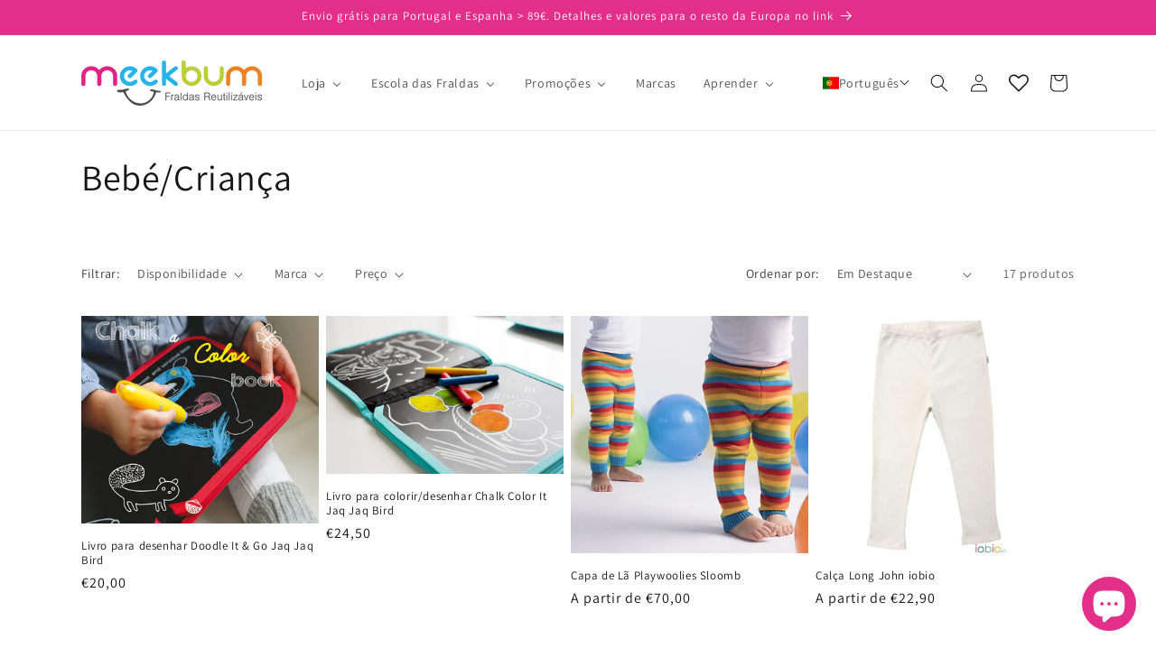

--- FILE ---
content_type: text/html; charset=utf-8
request_url: https://meekbum.com/pt-ch/collections/bebecrianca
body_size: 77275
content:
<!doctype html>
<html class="js" lang="pt-PT">
  <head>
    <meta charset="utf-8">
    <meta http-equiv="X-UA-Compatible" content="IE=edge">
    <meta name="viewport" content="width=device-width,initial-scale=1">
    <meta name="theme-color" content="">
    <link rel="canonical" href="https://meekbum.com/pt-ch/collections/bebecrianca"><link rel="icon" type="image/png" href="//meekbum.com/cdn/shop/files/MB_logo_sqauer_512x512_0e45b035-3ad2-45b9-acba-f2f9cfc291c6.jpg?crop=center&height=32&v=1671369449&width=32"><link rel="preconnect" href="https://fonts.shopifycdn.com" crossorigin><title>
      Bebé/Criança
 &ndash; Meekbum</title>

    

    

<meta property="og:site_name" content="Meekbum">
<meta property="og:url" content="https://meekbum.com/pt-ch/collections/bebecrianca">
<meta property="og:title" content="Bebé/Criança">
<meta property="og:type" content="website">
<meta property="og:description" content="Meekbum"><meta property="og:image" content="http://meekbum.com/cdn/shop/files/meekbum-logo.png?height=628&pad_color=ffffff&v=1671368999&width=1200">
  <meta property="og:image:secure_url" content="https://meekbum.com/cdn/shop/files/meekbum-logo.png?height=628&pad_color=ffffff&v=1671368999&width=1200">
  <meta property="og:image:width" content="1200">
  <meta property="og:image:height" content="628"><meta name="twitter:card" content="summary_large_image">
<meta name="twitter:title" content="Bebé/Criança">
<meta name="twitter:description" content="Meekbum">


    <script src="//meekbum.com/cdn/shop/t/30/assets/constants.js?v=132983761750457495441746178993" defer="defer"></script>
    <script src="//meekbum.com/cdn/shop/t/30/assets/pubsub.js?v=25310214064522200911746178994" defer="defer"></script>
    <script src="//meekbum.com/cdn/shop/t/30/assets/global.js?v=184345515105158409801746178993" defer="defer"></script>
    <script src="//meekbum.com/cdn/shop/t/30/assets/details-disclosure.js?v=13653116266235556501746178993" defer="defer"></script>
    <script src="//meekbum.com/cdn/shop/t/30/assets/details-modal.js?v=25581673532751508451746178993" defer="defer"></script>
    <script src="//meekbum.com/cdn/shop/t/30/assets/search-form.js?v=133129549252120666541746178994" defer="defer"></script><script src="//meekbum.com/cdn/shop/t/30/assets/animations.js?v=88693664871331136111746178993" defer="defer"></script><script>window.performance && window.performance.mark && window.performance.mark('shopify.content_for_header.start');</script><meta name="facebook-domain-verification" content="as537gk2rju18ki3li9cyeurohsu1f">
<meta name="google-site-verification" content="N2m5S_xQ1vJn11E5tgFx8s41rTC5aIXyMrrCJxSRsgw">
<meta id="shopify-digital-wallet" name="shopify-digital-wallet" content="/65782317321/digital_wallets/dialog">
<meta name="shopify-checkout-api-token" content="267075a4c0ccf0085ad45313d55380bf">
<meta id="in-context-paypal-metadata" data-shop-id="65782317321" data-venmo-supported="false" data-environment="production" data-locale="en_US" data-paypal-v4="true" data-currency="EUR">
<link rel="alternate" type="application/atom+xml" title="Feed" href="/pt-ch/collections/bebecrianca.atom" />
<link rel="next" href="/pt-ch/collections/bebecrianca?page=2">
<link rel="alternate" hreflang="x-default" href="https://meekbum.com/collections/bebecrianca">
<link rel="alternate" hreflang="pt" href="https://meekbum.com/collections/bebecrianca">
<link rel="alternate" hreflang="fr" href="https://meekbum.com/fr/collections/bebecrianca">
<link rel="alternate" hreflang="de" href="https://meekbum.com/de/collections/bebecrianca">
<link rel="alternate" hreflang="it" href="https://meekbum.com/it/collections/bebecrianca">
<link rel="alternate" hreflang="es" href="https://meekbum.com/es/collections/bebecrianca">
<link rel="alternate" hreflang="en" href="https://meekbum.com/en/collections/bebecrianca">
<link rel="alternate" hreflang="en-BE" href="https://meekbum.com/en-eu/collections/bebecrianca">
<link rel="alternate" hreflang="pt-BE" href="https://meekbum.com/pt-eu/collections/bebecrianca">
<link rel="alternate" hreflang="fr-BE" href="https://meekbum.com/fr-eu/collections/bebecrianca">
<link rel="alternate" hreflang="de-BE" href="https://meekbum.com/de-eu/collections/bebecrianca">
<link rel="alternate" hreflang="es-BE" href="https://meekbum.com/es-eu/collections/bebecrianca">
<link rel="alternate" hreflang="it-BE" href="https://meekbum.com/it-eu/collections/bebecrianca">
<link rel="alternate" hreflang="en-HR" href="https://meekbum.com/en-eu/collections/bebecrianca">
<link rel="alternate" hreflang="pt-HR" href="https://meekbum.com/pt-eu/collections/bebecrianca">
<link rel="alternate" hreflang="fr-HR" href="https://meekbum.com/fr-eu/collections/bebecrianca">
<link rel="alternate" hreflang="de-HR" href="https://meekbum.com/de-eu/collections/bebecrianca">
<link rel="alternate" hreflang="es-HR" href="https://meekbum.com/es-eu/collections/bebecrianca">
<link rel="alternate" hreflang="it-HR" href="https://meekbum.com/it-eu/collections/bebecrianca">
<link rel="alternate" hreflang="en-SK" href="https://meekbum.com/en-eu/collections/bebecrianca">
<link rel="alternate" hreflang="pt-SK" href="https://meekbum.com/pt-eu/collections/bebecrianca">
<link rel="alternate" hreflang="fr-SK" href="https://meekbum.com/fr-eu/collections/bebecrianca">
<link rel="alternate" hreflang="de-SK" href="https://meekbum.com/de-eu/collections/bebecrianca">
<link rel="alternate" hreflang="es-SK" href="https://meekbum.com/es-eu/collections/bebecrianca">
<link rel="alternate" hreflang="it-SK" href="https://meekbum.com/it-eu/collections/bebecrianca">
<link rel="alternate" hreflang="en-SI" href="https://meekbum.com/en-eu/collections/bebecrianca">
<link rel="alternate" hreflang="pt-SI" href="https://meekbum.com/pt-eu/collections/bebecrianca">
<link rel="alternate" hreflang="fr-SI" href="https://meekbum.com/fr-eu/collections/bebecrianca">
<link rel="alternate" hreflang="de-SI" href="https://meekbum.com/de-eu/collections/bebecrianca">
<link rel="alternate" hreflang="es-SI" href="https://meekbum.com/es-eu/collections/bebecrianca">
<link rel="alternate" hreflang="it-SI" href="https://meekbum.com/it-eu/collections/bebecrianca">
<link rel="alternate" hreflang="en-HU" href="https://meekbum.com/en-eu/collections/bebecrianca">
<link rel="alternate" hreflang="pt-HU" href="https://meekbum.com/pt-eu/collections/bebecrianca">
<link rel="alternate" hreflang="fr-HU" href="https://meekbum.com/fr-eu/collections/bebecrianca">
<link rel="alternate" hreflang="de-HU" href="https://meekbum.com/de-eu/collections/bebecrianca">
<link rel="alternate" hreflang="es-HU" href="https://meekbum.com/es-eu/collections/bebecrianca">
<link rel="alternate" hreflang="it-HU" href="https://meekbum.com/it-eu/collections/bebecrianca">
<link rel="alternate" hreflang="en-PL" href="https://meekbum.com/en-eu/collections/bebecrianca">
<link rel="alternate" hreflang="pt-PL" href="https://meekbum.com/pt-eu/collections/bebecrianca">
<link rel="alternate" hreflang="fr-PL" href="https://meekbum.com/fr-eu/collections/bebecrianca">
<link rel="alternate" hreflang="de-PL" href="https://meekbum.com/de-eu/collections/bebecrianca">
<link rel="alternate" hreflang="es-PL" href="https://meekbum.com/es-eu/collections/bebecrianca">
<link rel="alternate" hreflang="it-PL" href="https://meekbum.com/it-eu/collections/bebecrianca">
<link rel="alternate" hreflang="en-CZ" href="https://meekbum.com/en-eu/collections/bebecrianca">
<link rel="alternate" hreflang="pt-CZ" href="https://meekbum.com/pt-eu/collections/bebecrianca">
<link rel="alternate" hreflang="fr-CZ" href="https://meekbum.com/fr-eu/collections/bebecrianca">
<link rel="alternate" hreflang="de-CZ" href="https://meekbum.com/de-eu/collections/bebecrianca">
<link rel="alternate" hreflang="es-CZ" href="https://meekbum.com/es-eu/collections/bebecrianca">
<link rel="alternate" hreflang="it-CZ" href="https://meekbum.com/it-eu/collections/bebecrianca">
<link rel="alternate" hreflang="en-RO" href="https://meekbum.com/en-eu/collections/bebecrianca">
<link rel="alternate" hreflang="pt-RO" href="https://meekbum.com/pt-eu/collections/bebecrianca">
<link rel="alternate" hreflang="fr-RO" href="https://meekbum.com/fr-eu/collections/bebecrianca">
<link rel="alternate" hreflang="de-RO" href="https://meekbum.com/de-eu/collections/bebecrianca">
<link rel="alternate" hreflang="es-RO" href="https://meekbum.com/es-eu/collections/bebecrianca">
<link rel="alternate" hreflang="it-RO" href="https://meekbum.com/it-eu/collections/bebecrianca">
<link rel="alternate" hreflang="en-AT" href="https://meekbum.com/en-eu/collections/bebecrianca">
<link rel="alternate" hreflang="pt-AT" href="https://meekbum.com/pt-eu/collections/bebecrianca">
<link rel="alternate" hreflang="fr-AT" href="https://meekbum.com/fr-eu/collections/bebecrianca">
<link rel="alternate" hreflang="de-AT" href="https://meekbum.com/de-eu/collections/bebecrianca">
<link rel="alternate" hreflang="es-AT" href="https://meekbum.com/es-eu/collections/bebecrianca">
<link rel="alternate" hreflang="it-AT" href="https://meekbum.com/it-eu/collections/bebecrianca">
<link rel="alternate" hreflang="en-DK" href="https://meekbum.com/en-dk/collections/bebecrianca">
<link rel="alternate" hreflang="pt-DK" href="https://meekbum.com/pt-dk/collections/bebecrianca">
<link rel="alternate" hreflang="fr-DK" href="https://meekbum.com/fr-dk/collections/bebecrianca">
<link rel="alternate" hreflang="de-DK" href="https://meekbum.com/de-dk/collections/bebecrianca">
<link rel="alternate" hreflang="es-DK" href="https://meekbum.com/es-dk/collections/bebecrianca">
<link rel="alternate" hreflang="it-DK" href="https://meekbum.com/it-dk/collections/bebecrianca">
<link rel="alternate" hreflang="en-FI" href="https://meekbum.com/en-fi/collections/bebecrianca">
<link rel="alternate" hreflang="pt-FI" href="https://meekbum.com/pt-fi/collections/bebecrianca">
<link rel="alternate" hreflang="fr-FI" href="https://meekbum.com/fr-fi/collections/bebecrianca">
<link rel="alternate" hreflang="de-FI" href="https://meekbum.com/de-fi/collections/bebecrianca">
<link rel="alternate" hreflang="it-FI" href="https://meekbum.com/it-fi/collections/bebecrianca">
<link rel="alternate" hreflang="es-FI" href="https://meekbum.com/es-fi/collections/bebecrianca">
<link rel="alternate" hreflang="fr-FR" href="https://meekbum.com/fr-fr/collections/bebecrianca">
<link rel="alternate" hreflang="en-FR" href="https://meekbum.com/en-fr/collections/bebecrianca">
<link rel="alternate" hreflang="de-FR" href="https://meekbum.com/de-fr/collections/bebecrianca">
<link rel="alternate" hreflang="es-FR" href="https://meekbum.com/es-fr/collections/bebecrianca">
<link rel="alternate" hreflang="pt-FR" href="https://meekbum.com/pt-fr/collections/bebecrianca">
<link rel="alternate" hreflang="it-FR" href="https://meekbum.com/it-fr/collections/bebecrianca">
<link rel="alternate" hreflang="de-DE" href="https://meekbum.com/de-de/collections/bebecrianca">
<link rel="alternate" hreflang="en-DE" href="https://meekbum.com/en-de/collections/bebecrianca">
<link rel="alternate" hreflang="fr-DE" href="https://meekbum.com/fr-de/collections/bebecrianca">
<link rel="alternate" hreflang="es-DE" href="https://meekbum.com/es-de/collections/bebecrianca">
<link rel="alternate" hreflang="pt-DE" href="https://meekbum.com/pt-de/collections/bebecrianca">
<link rel="alternate" hreflang="it-DE" href="https://meekbum.com/it-de/collections/bebecrianca">
<link rel="alternate" hreflang="en-GR" href="https://meekbum.com/en-gr/collections/bebecrianca">
<link rel="alternate" hreflang="pt-GR" href="https://meekbum.com/pt-gr/collections/bebecrianca">
<link rel="alternate" hreflang="fr-GR" href="https://meekbum.com/fr-gr/collections/bebecrianca">
<link rel="alternate" hreflang="de-GR" href="https://meekbum.com/de-gr/collections/bebecrianca">
<link rel="alternate" hreflang="es-GR" href="https://meekbum.com/es-gr/collections/bebecrianca">
<link rel="alternate" hreflang="it-GR" href="https://meekbum.com/it-gr/collections/bebecrianca">
<link rel="alternate" hreflang="en-IE" href="https://meekbum.com/en-ie/collections/bebecrianca">
<link rel="alternate" hreflang="fr-IE" href="https://meekbum.com/fr-ie/collections/bebecrianca">
<link rel="alternate" hreflang="de-IE" href="https://meekbum.com/de-ie/collections/bebecrianca">
<link rel="alternate" hreflang="es-IE" href="https://meekbum.com/es-ie/collections/bebecrianca">
<link rel="alternate" hreflang="pt-IE" href="https://meekbum.com/pt-ie/collections/bebecrianca">
<link rel="alternate" hreflang="it-IE" href="https://meekbum.com/it-ie/collections/bebecrianca">
<link rel="alternate" hreflang="it-IT" href="https://meekbum.com/it-it/collections/bebecrianca">
<link rel="alternate" hreflang="en-IT" href="https://meekbum.com/en-it/collections/bebecrianca">
<link rel="alternate" hreflang="fr-IT" href="https://meekbum.com/fr-it/collections/bebecrianca">
<link rel="alternate" hreflang="de-IT" href="https://meekbum.com/de-it/collections/bebecrianca">
<link rel="alternate" hreflang="es-IT" href="https://meekbum.com/es-it/collections/bebecrianca">
<link rel="alternate" hreflang="pt-IT" href="https://meekbum.com/pt-it/collections/bebecrianca">
<link rel="alternate" hreflang="fr-LU" href="https://meekbum.com/fr-lu/collections/bebecrianca">
<link rel="alternate" hreflang="pt-LU" href="https://meekbum.com/pt-lu/collections/bebecrianca">
<link rel="alternate" hreflang="es-LU" href="https://meekbum.com/es-lu/collections/bebecrianca">
<link rel="alternate" hreflang="it-LU" href="https://meekbum.com/it-lu/collections/bebecrianca">
<link rel="alternate" hreflang="de-LU" href="https://meekbum.com/de-lu/collections/bebecrianca">
<link rel="alternate" hreflang="en-LU" href="https://meekbum.com/en-lu/collections/bebecrianca">
<link rel="alternate" hreflang="en-NL" href="https://meekbum.com/en-nl/collections/bebecrianca">
<link rel="alternate" hreflang="fr-NL" href="https://meekbum.com/fr-nl/collections/bebecrianca">
<link rel="alternate" hreflang="de-NL" href="https://meekbum.com/de-nl/collections/bebecrianca">
<link rel="alternate" hreflang="es-NL" href="https://meekbum.com/es-nl/collections/bebecrianca">
<link rel="alternate" hreflang="pt-NL" href="https://meekbum.com/pt-nl/collections/bebecrianca">
<link rel="alternate" hreflang="it-NL" href="https://meekbum.com/it-nl/collections/bebecrianca">
<link rel="alternate" hreflang="es-ES" href="https://meekbum.com/es-es/collections/bebecrianca">
<link rel="alternate" hreflang="en-ES" href="https://meekbum.com/en-es/collections/bebecrianca">
<link rel="alternate" hreflang="fr-ES" href="https://meekbum.com/fr-es/collections/bebecrianca">
<link rel="alternate" hreflang="de-ES" href="https://meekbum.com/de-es/collections/bebecrianca">
<link rel="alternate" hreflang="it-ES" href="https://meekbum.com/it-es/collections/bebecrianca">
<link rel="alternate" hreflang="pt-ES" href="https://meekbum.com/pt-es/collections/bebecrianca">
<link rel="alternate" hreflang="en-SE" href="https://meekbum.com/en-se/collections/bebecrianca">
<link rel="alternate" hreflang="fr-SE" href="https://meekbum.com/fr-se/collections/bebecrianca">
<link rel="alternate" hreflang="de-SE" href="https://meekbum.com/de-se/collections/bebecrianca">
<link rel="alternate" hreflang="es-SE" href="https://meekbum.com/es-se/collections/bebecrianca">
<link rel="alternate" hreflang="pt-SE" href="https://meekbum.com/pt-se/collections/bebecrianca">
<link rel="alternate" hreflang="it-SE" href="https://meekbum.com/it-se/collections/bebecrianca">
<link rel="alternate" hreflang="fr-CH" href="https://meekbum.com/fr-ch/collections/bebecrianca">
<link rel="alternate" hreflang="de-CH" href="https://meekbum.com/de-ch/collections/bebecrianca">
<link rel="alternate" hreflang="en-CH" href="https://meekbum.com/en-ch/collections/bebecrianca">
<link rel="alternate" hreflang="es-CH" href="https://meekbum.com/es-ch/collections/bebecrianca">
<link rel="alternate" hreflang="pt-CH" href="https://meekbum.com/pt-ch/collections/bebecrianca">
<link rel="alternate" hreflang="it-CH" href="https://meekbum.com/it-ch/collections/bebecrianca">
<link rel="alternate" type="application/json+oembed" href="https://meekbum.com/pt-ch/collections/bebecrianca.oembed">
<script async="async" src="/checkouts/internal/preloads.js?locale=pt-CH"></script>
<link rel="preconnect" href="https://shop.app" crossorigin="anonymous">
<script async="async" src="https://shop.app/checkouts/internal/preloads.js?locale=pt-CH&shop_id=65782317321" crossorigin="anonymous"></script>
<script id="apple-pay-shop-capabilities" type="application/json">{"shopId":65782317321,"countryCode":"PT","currencyCode":"EUR","merchantCapabilities":["supports3DS"],"merchantId":"gid:\/\/shopify\/Shop\/65782317321","merchantName":"Meekbum","requiredBillingContactFields":["postalAddress","email","phone"],"requiredShippingContactFields":["postalAddress","email","phone"],"shippingType":"shipping","supportedNetworks":["visa","maestro","masterCard","amex"],"total":{"type":"pending","label":"Meekbum","amount":"1.00"},"shopifyPaymentsEnabled":true,"supportsSubscriptions":true}</script>
<script id="shopify-features" type="application/json">{"accessToken":"267075a4c0ccf0085ad45313d55380bf","betas":["rich-media-storefront-analytics"],"domain":"meekbum.com","predictiveSearch":true,"shopId":65782317321,"locale":"pt-pt"}</script>
<script>var Shopify = Shopify || {};
Shopify.shop = "meekbum.myshopify.com";
Shopify.locale = "pt-PT";
Shopify.currency = {"active":"EUR","rate":"1.0"};
Shopify.country = "CH";
Shopify.theme = {"name":"Dawn 15.3.0 Clean","id":180327088393,"schema_name":"Dawn","schema_version":"15.3.0","theme_store_id":887,"role":"main"};
Shopify.theme.handle = "null";
Shopify.theme.style = {"id":null,"handle":null};
Shopify.cdnHost = "meekbum.com/cdn";
Shopify.routes = Shopify.routes || {};
Shopify.routes.root = "/pt-ch/";</script>
<script type="module">!function(o){(o.Shopify=o.Shopify||{}).modules=!0}(window);</script>
<script>!function(o){function n(){var o=[];function n(){o.push(Array.prototype.slice.apply(arguments))}return n.q=o,n}var t=o.Shopify=o.Shopify||{};t.loadFeatures=n(),t.autoloadFeatures=n()}(window);</script>
<script>
  window.ShopifyPay = window.ShopifyPay || {};
  window.ShopifyPay.apiHost = "shop.app\/pay";
  window.ShopifyPay.redirectState = null;
</script>
<script id="shop-js-analytics" type="application/json">{"pageType":"collection"}</script>
<script defer="defer" async type="module" src="//meekbum.com/cdn/shopifycloud/shop-js/modules/v2/client.init-shop-cart-sync_DN47Rj6Z.pt-PT.esm.js"></script>
<script defer="defer" async type="module" src="//meekbum.com/cdn/shopifycloud/shop-js/modules/v2/chunk.common_Dbj_QWe8.esm.js"></script>
<script type="module">
  await import("//meekbum.com/cdn/shopifycloud/shop-js/modules/v2/client.init-shop-cart-sync_DN47Rj6Z.pt-PT.esm.js");
await import("//meekbum.com/cdn/shopifycloud/shop-js/modules/v2/chunk.common_Dbj_QWe8.esm.js");

  window.Shopify.SignInWithShop?.initShopCartSync?.({"fedCMEnabled":true,"windoidEnabled":true});

</script>
<script>
  window.Shopify = window.Shopify || {};
  if (!window.Shopify.featureAssets) window.Shopify.featureAssets = {};
  window.Shopify.featureAssets['shop-js'] = {"shop-cart-sync":["modules/v2/client.shop-cart-sync_BDZDfMpD.pt-PT.esm.js","modules/v2/chunk.common_Dbj_QWe8.esm.js"],"init-fed-cm":["modules/v2/client.init-fed-cm_CRdRT-3b.pt-PT.esm.js","modules/v2/chunk.common_Dbj_QWe8.esm.js"],"shop-button":["modules/v2/client.shop-button_ODrDFM08.pt-PT.esm.js","modules/v2/chunk.common_Dbj_QWe8.esm.js"],"shop-cash-offers":["modules/v2/client.shop-cash-offers_C3qWfxqX.pt-PT.esm.js","modules/v2/chunk.common_Dbj_QWe8.esm.js","modules/v2/chunk.modal_DXFS2Y1G.esm.js"],"init-windoid":["modules/v2/client.init-windoid_C-95M3Ww.pt-PT.esm.js","modules/v2/chunk.common_Dbj_QWe8.esm.js"],"shop-toast-manager":["modules/v2/client.shop-toast-manager_CGcX180n.pt-PT.esm.js","modules/v2/chunk.common_Dbj_QWe8.esm.js"],"init-shop-email-lookup-coordinator":["modules/v2/client.init-shop-email-lookup-coordinator_DjVAnBJc.pt-PT.esm.js","modules/v2/chunk.common_Dbj_QWe8.esm.js"],"init-shop-cart-sync":["modules/v2/client.init-shop-cart-sync_DN47Rj6Z.pt-PT.esm.js","modules/v2/chunk.common_Dbj_QWe8.esm.js"],"avatar":["modules/v2/client.avatar_BTnouDA3.pt-PT.esm.js"],"pay-button":["modules/v2/client.pay-button_CpfRG-GJ.pt-PT.esm.js","modules/v2/chunk.common_Dbj_QWe8.esm.js"],"init-customer-accounts":["modules/v2/client.init-customer-accounts_BKrrJq4z.pt-PT.esm.js","modules/v2/client.shop-login-button_kpnFuWb1.pt-PT.esm.js","modules/v2/chunk.common_Dbj_QWe8.esm.js","modules/v2/chunk.modal_DXFS2Y1G.esm.js"],"init-shop-for-new-customer-accounts":["modules/v2/client.init-shop-for-new-customer-accounts_BqAOL8Vu.pt-PT.esm.js","modules/v2/client.shop-login-button_kpnFuWb1.pt-PT.esm.js","modules/v2/chunk.common_Dbj_QWe8.esm.js","modules/v2/chunk.modal_DXFS2Y1G.esm.js"],"shop-login-button":["modules/v2/client.shop-login-button_kpnFuWb1.pt-PT.esm.js","modules/v2/chunk.common_Dbj_QWe8.esm.js","modules/v2/chunk.modal_DXFS2Y1G.esm.js"],"init-customer-accounts-sign-up":["modules/v2/client.init-customer-accounts-sign-up_CR2GKel2.pt-PT.esm.js","modules/v2/client.shop-login-button_kpnFuWb1.pt-PT.esm.js","modules/v2/chunk.common_Dbj_QWe8.esm.js","modules/v2/chunk.modal_DXFS2Y1G.esm.js"],"shop-follow-button":["modules/v2/client.shop-follow-button_D4PRhp8u.pt-PT.esm.js","modules/v2/chunk.common_Dbj_QWe8.esm.js","modules/v2/chunk.modal_DXFS2Y1G.esm.js"],"checkout-modal":["modules/v2/client.checkout-modal_Da8YsBIN.pt-PT.esm.js","modules/v2/chunk.common_Dbj_QWe8.esm.js","modules/v2/chunk.modal_DXFS2Y1G.esm.js"],"lead-capture":["modules/v2/client.lead-capture_BGAknlgL.pt-PT.esm.js","modules/v2/chunk.common_Dbj_QWe8.esm.js","modules/v2/chunk.modal_DXFS2Y1G.esm.js"],"shop-login":["modules/v2/client.shop-login_DWGbqCoA.pt-PT.esm.js","modules/v2/chunk.common_Dbj_QWe8.esm.js","modules/v2/chunk.modal_DXFS2Y1G.esm.js"],"payment-terms":["modules/v2/client.payment-terms_ku0Vt5Qm.pt-PT.esm.js","modules/v2/chunk.common_Dbj_QWe8.esm.js","modules/v2/chunk.modal_DXFS2Y1G.esm.js"]};
</script>
<script>(function() {
  var isLoaded = false;
  function asyncLoad() {
    if (isLoaded) return;
    isLoaded = true;
    var urls = ["\/\/cdn.shopify.com\/proxy\/e11d0072cd59764d25827f4fabad9c084fbbe2bee45fc81f5d0dfcad45186210\/meekbum.activehosted.com\/js\/site-tracking.php?shop=meekbum.myshopify.com\u0026sp-cache-control=cHVibGljLCBtYXgtYWdlPTkwMA","https:\/\/rio.pwztag.com\/rio.js?shop=meekbum.myshopify.com","\/\/cdn.shopify.com\/proxy\/e11d0072cd59764d25827f4fabad9c084fbbe2bee45fc81f5d0dfcad45186210\/meekbum.activehosted.com\/js\/site-tracking.php?shop=meekbum.myshopify.com\u0026sp-cache-control=cHVibGljLCBtYXgtYWdlPTkwMA"];
    for (var i = 0; i < urls.length; i++) {
      var s = document.createElement('script');
      s.type = 'text/javascript';
      s.async = true;
      s.src = urls[i];
      var x = document.getElementsByTagName('script')[0];
      x.parentNode.insertBefore(s, x);
    }
  };
  if(window.attachEvent) {
    window.attachEvent('onload', asyncLoad);
  } else {
    window.addEventListener('load', asyncLoad, false);
  }
})();</script>
<script id="__st">var __st={"a":65782317321,"offset":0,"reqid":"115d22f9-66ff-4f04-93f0-9ada1ecc349d-1768820759","pageurl":"meekbum.com\/pt-ch\/collections\/bebecrianca","u":"b92b7a427136","p":"collection","rtyp":"collection","rid":483247358217};</script>
<script>window.ShopifyPaypalV4VisibilityTracking = true;</script>
<script id="captcha-bootstrap">!function(){'use strict';const t='contact',e='account',n='new_comment',o=[[t,t],['blogs',n],['comments',n],[t,'customer']],c=[[e,'customer_login'],[e,'guest_login'],[e,'recover_customer_password'],[e,'create_customer']],r=t=>t.map((([t,e])=>`form[action*='/${t}']:not([data-nocaptcha='true']) input[name='form_type'][value='${e}']`)).join(','),a=t=>()=>t?[...document.querySelectorAll(t)].map((t=>t.form)):[];function s(){const t=[...o],e=r(t);return a(e)}const i='password',u='form_key',d=['recaptcha-v3-token','g-recaptcha-response','h-captcha-response',i],f=()=>{try{return window.sessionStorage}catch{return}},m='__shopify_v',_=t=>t.elements[u];function p(t,e,n=!1){try{const o=window.sessionStorage,c=JSON.parse(o.getItem(e)),{data:r}=function(t){const{data:e,action:n}=t;return t[m]||n?{data:e,action:n}:{data:t,action:n}}(c);for(const[e,n]of Object.entries(r))t.elements[e]&&(t.elements[e].value=n);n&&o.removeItem(e)}catch(o){console.error('form repopulation failed',{error:o})}}const l='form_type',E='cptcha';function T(t){t.dataset[E]=!0}const w=window,h=w.document,L='Shopify',v='ce_forms',y='captcha';let A=!1;((t,e)=>{const n=(g='f06e6c50-85a8-45c8-87d0-21a2b65856fe',I='https://cdn.shopify.com/shopifycloud/storefront-forms-hcaptcha/ce_storefront_forms_captcha_hcaptcha.v1.5.2.iife.js',D={infoText:'Protegido por hCaptcha',privacyText:'Privacidade',termsText:'Termos'},(t,e,n)=>{const o=w[L][v],c=o.bindForm;if(c)return c(t,g,e,D).then(n);var r;o.q.push([[t,g,e,D],n]),r=I,A||(h.body.append(Object.assign(h.createElement('script'),{id:'captcha-provider',async:!0,src:r})),A=!0)});var g,I,D;w[L]=w[L]||{},w[L][v]=w[L][v]||{},w[L][v].q=[],w[L][y]=w[L][y]||{},w[L][y].protect=function(t,e){n(t,void 0,e),T(t)},Object.freeze(w[L][y]),function(t,e,n,w,h,L){const[v,y,A,g]=function(t,e,n){const i=e?o:[],u=t?c:[],d=[...i,...u],f=r(d),m=r(i),_=r(d.filter((([t,e])=>n.includes(e))));return[a(f),a(m),a(_),s()]}(w,h,L),I=t=>{const e=t.target;return e instanceof HTMLFormElement?e:e&&e.form},D=t=>v().includes(t);t.addEventListener('submit',(t=>{const e=I(t);if(!e)return;const n=D(e)&&!e.dataset.hcaptchaBound&&!e.dataset.recaptchaBound,o=_(e),c=g().includes(e)&&(!o||!o.value);(n||c)&&t.preventDefault(),c&&!n&&(function(t){try{if(!f())return;!function(t){const e=f();if(!e)return;const n=_(t);if(!n)return;const o=n.value;o&&e.removeItem(o)}(t);const e=Array.from(Array(32),(()=>Math.random().toString(36)[2])).join('');!function(t,e){_(t)||t.append(Object.assign(document.createElement('input'),{type:'hidden',name:u})),t.elements[u].value=e}(t,e),function(t,e){const n=f();if(!n)return;const o=[...t.querySelectorAll(`input[type='${i}']`)].map((({name:t})=>t)),c=[...d,...o],r={};for(const[a,s]of new FormData(t).entries())c.includes(a)||(r[a]=s);n.setItem(e,JSON.stringify({[m]:1,action:t.action,data:r}))}(t,e)}catch(e){console.error('failed to persist form',e)}}(e),e.submit())}));const S=(t,e)=>{t&&!t.dataset[E]&&(n(t,e.some((e=>e===t))),T(t))};for(const o of['focusin','change'])t.addEventListener(o,(t=>{const e=I(t);D(e)&&S(e,y())}));const B=e.get('form_key'),M=e.get(l),P=B&&M;t.addEventListener('DOMContentLoaded',(()=>{const t=y();if(P)for(const e of t)e.elements[l].value===M&&p(e,B);[...new Set([...A(),...v().filter((t=>'true'===t.dataset.shopifyCaptcha))])].forEach((e=>S(e,t)))}))}(h,new URLSearchParams(w.location.search),n,t,e,['guest_login'])})(!0,!0)}();</script>
<script integrity="sha256-4kQ18oKyAcykRKYeNunJcIwy7WH5gtpwJnB7kiuLZ1E=" data-source-attribution="shopify.loadfeatures" defer="defer" src="//meekbum.com/cdn/shopifycloud/storefront/assets/storefront/load_feature-a0a9edcb.js" crossorigin="anonymous"></script>
<script crossorigin="anonymous" defer="defer" src="//meekbum.com/cdn/shopifycloud/storefront/assets/shopify_pay/storefront-65b4c6d7.js?v=20250812"></script>
<script data-source-attribution="shopify.dynamic_checkout.dynamic.init">var Shopify=Shopify||{};Shopify.PaymentButton=Shopify.PaymentButton||{isStorefrontPortableWallets:!0,init:function(){window.Shopify.PaymentButton.init=function(){};var t=document.createElement("script");t.src="https://meekbum.com/cdn/shopifycloud/portable-wallets/latest/portable-wallets.pt-pt.js",t.type="module",document.head.appendChild(t)}};
</script>
<script data-source-attribution="shopify.dynamic_checkout.buyer_consent">
  function portableWalletsHideBuyerConsent(e){var t=document.getElementById("shopify-buyer-consent"),n=document.getElementById("shopify-subscription-policy-button");t&&n&&(t.classList.add("hidden"),t.setAttribute("aria-hidden","true"),n.removeEventListener("click",e))}function portableWalletsShowBuyerConsent(e){var t=document.getElementById("shopify-buyer-consent"),n=document.getElementById("shopify-subscription-policy-button");t&&n&&(t.classList.remove("hidden"),t.removeAttribute("aria-hidden"),n.addEventListener("click",e))}window.Shopify?.PaymentButton&&(window.Shopify.PaymentButton.hideBuyerConsent=portableWalletsHideBuyerConsent,window.Shopify.PaymentButton.showBuyerConsent=portableWalletsShowBuyerConsent);
</script>
<script data-source-attribution="shopify.dynamic_checkout.cart.bootstrap">document.addEventListener("DOMContentLoaded",(function(){function t(){return document.querySelector("shopify-accelerated-checkout-cart, shopify-accelerated-checkout")}if(t())Shopify.PaymentButton.init();else{new MutationObserver((function(e,n){t()&&(Shopify.PaymentButton.init(),n.disconnect())})).observe(document.body,{childList:!0,subtree:!0})}}));
</script>
<link id="shopify-accelerated-checkout-styles" rel="stylesheet" media="screen" href="https://meekbum.com/cdn/shopifycloud/portable-wallets/latest/accelerated-checkout-backwards-compat.css" crossorigin="anonymous">
<style id="shopify-accelerated-checkout-cart">
        #shopify-buyer-consent {
  margin-top: 1em;
  display: inline-block;
  width: 100%;
}

#shopify-buyer-consent.hidden {
  display: none;
}

#shopify-subscription-policy-button {
  background: none;
  border: none;
  padding: 0;
  text-decoration: underline;
  font-size: inherit;
  cursor: pointer;
}

#shopify-subscription-policy-button::before {
  box-shadow: none;
}

      </style>
<script id="sections-script" data-sections="header" defer="defer" src="//meekbum.com/cdn/shop/t/30/compiled_assets/scripts.js?1163"></script>
<script>window.performance && window.performance.mark && window.performance.mark('shopify.content_for_header.end');</script>


    <style data-shopify>
      @font-face {
  font-family: Assistant;
  font-weight: 400;
  font-style: normal;
  font-display: swap;
  src: url("//meekbum.com/cdn/fonts/assistant/assistant_n4.9120912a469cad1cc292572851508ca49d12e768.woff2") format("woff2"),
       url("//meekbum.com/cdn/fonts/assistant/assistant_n4.6e9875ce64e0fefcd3f4446b7ec9036b3ddd2985.woff") format("woff");
}

      @font-face {
  font-family: Assistant;
  font-weight: 700;
  font-style: normal;
  font-display: swap;
  src: url("//meekbum.com/cdn/fonts/assistant/assistant_n7.bf44452348ec8b8efa3aa3068825305886b1c83c.woff2") format("woff2"),
       url("//meekbum.com/cdn/fonts/assistant/assistant_n7.0c887fee83f6b3bda822f1150b912c72da0f7b64.woff") format("woff");
}

      
      
      @font-face {
  font-family: Assistant;
  font-weight: 400;
  font-style: normal;
  font-display: swap;
  src: url("//meekbum.com/cdn/fonts/assistant/assistant_n4.9120912a469cad1cc292572851508ca49d12e768.woff2") format("woff2"),
       url("//meekbum.com/cdn/fonts/assistant/assistant_n4.6e9875ce64e0fefcd3f4446b7ec9036b3ddd2985.woff") format("woff");
}


      
        :root,
        .color-background-1 {
          --color-background: 255,255,255;
        
          --gradient-background: #ffffff;
        

        

        --color-foreground: 22,22,23;
        --color-background-contrast: 191,191,191;
        --color-shadow: 22,22,23;
        --color-button: 227,47,137;
        --color-button-text: 255,255,255;
        --color-secondary-button: 255,255,255;
        --color-secondary-button-text: 22,22,23;
        --color-link: 22,22,23;
        --color-badge-foreground: 22,22,23;
        --color-badge-background: 255,255,255;
        --color-badge-border: 22,22,23;
        --payment-terms-background-color: rgb(255 255 255);
      }
      
        
        .color-background-2 {
          --color-background: 246,246,246;
        
          --gradient-background: #f6f6f6;
        

        

        --color-foreground: 22,22,23;
        --color-background-contrast: 182,182,182;
        --color-shadow: 22,22,23;
        --color-button: 22,22,23;
        --color-button-text: 246,246,246;
        --color-secondary-button: 246,246,246;
        --color-secondary-button-text: 22,22,23;
        --color-link: 22,22,23;
        --color-badge-foreground: 22,22,23;
        --color-badge-background: 246,246,246;
        --color-badge-border: 22,22,23;
        --payment-terms-background-color: rgb(246 246 246);
      }
      
        
        .color-inverse {
          --color-background: 22,22,23;
        
          --gradient-background: #161617;
        

        

        --color-foreground: 255,255,255;
        --color-background-contrast: 148,148,152;
        --color-shadow: 22,22,23;
        --color-button: 255,255,255;
        --color-button-text: 22,22,23;
        --color-secondary-button: 22,22,23;
        --color-secondary-button-text: 255,255,255;
        --color-link: 255,255,255;
        --color-badge-foreground: 255,255,255;
        --color-badge-background: 22,22,23;
        --color-badge-border: 255,255,255;
        --payment-terms-background-color: rgb(22 22 23);
      }
      
        
        .color-accent-1 {
          --color-background: 227,47,137;
        
          --gradient-background: #e32f89;
        

        

        --color-foreground: 255,255,255;
        --color-background-contrast: 129,17,73;
        --color-shadow: 22,22,23;
        --color-button: 255,255,255;
        --color-button-text: 227,47,137;
        --color-secondary-button: 227,47,137;
        --color-secondary-button-text: 255,255,255;
        --color-link: 255,255,255;
        --color-badge-foreground: 255,255,255;
        --color-badge-background: 227,47,137;
        --color-badge-border: 255,255,255;
        --payment-terms-background-color: rgb(227 47 137);
      }
      
        
        .color-accent-2 {
          --color-background: 35,181,233;
        
          --gradient-background: #23b5e9;
        

        

        --color-foreground: 255,255,255;
        --color-background-contrast: 13,98,128;
        --color-shadow: 22,22,23;
        --color-button: 255,255,255;
        --color-button-text: 35,181,233;
        --color-secondary-button: 35,181,233;
        --color-secondary-button-text: 255,255,255;
        --color-link: 255,255,255;
        --color-badge-foreground: 255,255,255;
        --color-badge-background: 35,181,233;
        --color-badge-border: 255,255,255;
        --payment-terms-background-color: rgb(35 181 233);
      }
      

      body, .color-background-1, .color-background-2, .color-inverse, .color-accent-1, .color-accent-2 {
        color: rgba(var(--color-foreground), 0.75);
        background-color: rgb(var(--color-background));
      }

      :root {
        --font-body-family: Assistant, sans-serif;
        --font-body-style: normal;
        --font-body-weight: 400;
        --font-body-weight-bold: 700;

        --font-heading-family: Assistant, sans-serif;
        --font-heading-style: normal;
        --font-heading-weight: 400;

        --font-body-scale: 1.0;
        --font-heading-scale: 1.0;

        --media-padding: px;
        --media-border-opacity: 0.05;
        --media-border-width: 1px;
        --media-radius: 0px;
        --media-shadow-opacity: 0.0;
        --media-shadow-horizontal-offset: 0px;
        --media-shadow-vertical-offset: 4px;
        --media-shadow-blur-radius: 5px;
        --media-shadow-visible: 0;

        --page-width: 120rem;
        --page-width-margin: 0rem;

        --product-card-image-padding: 0.0rem;
        --product-card-corner-radius: 0.0rem;
        --product-card-text-alignment: left;
        --product-card-border-width: 0.0rem;
        --product-card-border-opacity: 0.1;
        --product-card-shadow-opacity: 0.0;
        --product-card-shadow-visible: 0;
        --product-card-shadow-horizontal-offset: 0.0rem;
        --product-card-shadow-vertical-offset: 0.4rem;
        --product-card-shadow-blur-radius: 0.5rem;

        --collection-card-image-padding: 0.0rem;
        --collection-card-corner-radius: 0.0rem;
        --collection-card-text-alignment: left;
        --collection-card-border-width: 0.0rem;
        --collection-card-border-opacity: 0.1;
        --collection-card-shadow-opacity: 0.0;
        --collection-card-shadow-visible: 0;
        --collection-card-shadow-horizontal-offset: 0.0rem;
        --collection-card-shadow-vertical-offset: 0.4rem;
        --collection-card-shadow-blur-radius: 0.5rem;

        --blog-card-image-padding: 0.0rem;
        --blog-card-corner-radius: 0.0rem;
        --blog-card-text-alignment: left;
        --blog-card-border-width: 0.0rem;
        --blog-card-border-opacity: 0.1;
        --blog-card-shadow-opacity: 0.0;
        --blog-card-shadow-visible: 0;
        --blog-card-shadow-horizontal-offset: 0.0rem;
        --blog-card-shadow-vertical-offset: 0.4rem;
        --blog-card-shadow-blur-radius: 0.5rem;

        --badge-corner-radius: 4.0rem;

        --popup-border-width: 1px;
        --popup-border-opacity: 0.1;
        --popup-corner-radius: 0px;
        --popup-shadow-opacity: 0.0;
        --popup-shadow-horizontal-offset: 0px;
        --popup-shadow-vertical-offset: 4px;
        --popup-shadow-blur-radius: 5px;

        --drawer-border-width: 1px;
        --drawer-border-opacity: 0.1;
        --drawer-shadow-opacity: 0.0;
        --drawer-shadow-horizontal-offset: 0px;
        --drawer-shadow-vertical-offset: 4px;
        --drawer-shadow-blur-radius: 5px;

        --spacing-sections-desktop: 0px;
        --spacing-sections-mobile: 0px;

        --grid-desktop-vertical-spacing: 8px;
        --grid-desktop-horizontal-spacing: 8px;
        --grid-mobile-vertical-spacing: 4px;
        --grid-mobile-horizontal-spacing: 4px;

        --text-boxes-border-opacity: 0.1;
        --text-boxes-border-width: 0px;
        --text-boxes-radius: 0px;
        --text-boxes-shadow-opacity: 0.0;
        --text-boxes-shadow-visible: 0;
        --text-boxes-shadow-horizontal-offset: 0px;
        --text-boxes-shadow-vertical-offset: 4px;
        --text-boxes-shadow-blur-radius: 5px;

        --buttons-radius: 0px;
        --buttons-radius-outset: 0px;
        --buttons-border-width: 1px;
        --buttons-border-opacity: 1.0;
        --buttons-shadow-opacity: 0.0;
        --buttons-shadow-visible: 0;
        --buttons-shadow-horizontal-offset: 0px;
        --buttons-shadow-vertical-offset: 4px;
        --buttons-shadow-blur-radius: 5px;
        --buttons-border-offset: 0px;

        --inputs-radius: 0px;
        --inputs-border-width: 1px;
        --inputs-border-opacity: 0.55;
        --inputs-shadow-opacity: 0.0;
        --inputs-shadow-horizontal-offset: 0px;
        --inputs-margin-offset: 0px;
        --inputs-shadow-vertical-offset: 4px;
        --inputs-shadow-blur-radius: 5px;
        --inputs-radius-outset: 0px;

        --variant-pills-radius: 40px;
        --variant-pills-border-width: 1px;
        --variant-pills-border-opacity: 0.55;
        --variant-pills-shadow-opacity: 0.0;
        --variant-pills-shadow-horizontal-offset: 0px;
        --variant-pills-shadow-vertical-offset: 4px;
        --variant-pills-shadow-blur-radius: 5px;
      }

      *,
      *::before,
      *::after {
        box-sizing: inherit;
      }

      html {
        box-sizing: border-box;
        font-size: calc(var(--font-body-scale) * 62.5%);
        height: 100%;
      }

      body {
        display: grid;
        grid-template-rows: auto auto 1fr auto;
        grid-template-columns: 100%;
        min-height: 100%;
        margin: 0;
        font-size: 1.5rem;
        letter-spacing: 0.06rem;
        line-height: calc(1 + 0.8 / var(--font-body-scale));
        font-family: var(--font-body-family);
        font-style: var(--font-body-style);
        font-weight: var(--font-body-weight);
      }

      @media screen and (min-width: 750px) {
        body {
          font-size: 1.6rem;
        }
      }
    </style>

    <link href="//meekbum.com/cdn/shop/t/30/assets/base.css?v=159841507637079171801746178993" rel="stylesheet" type="text/css" media="all" />
    <link rel="stylesheet" href="//meekbum.com/cdn/shop/t/30/assets/component-cart-items.css?v=123238115697927560811746178993" media="print" onload="this.media='all'">
      <link rel="preload" as="font" href="//meekbum.com/cdn/fonts/assistant/assistant_n4.9120912a469cad1cc292572851508ca49d12e768.woff2" type="font/woff2" crossorigin>
      

      <link rel="preload" as="font" href="//meekbum.com/cdn/fonts/assistant/assistant_n4.9120912a469cad1cc292572851508ca49d12e768.woff2" type="font/woff2" crossorigin>
      
<link href="//meekbum.com/cdn/shop/t/30/assets/component-localization-form.css?v=170315343355214948141746178993" rel="stylesheet" type="text/css" media="all" />
      <script src="//meekbum.com/cdn/shop/t/30/assets/localization-form.js?v=144176611646395275351746178994" defer="defer"></script><script>
      if (Shopify.designMode) {
        document.documentElement.classList.add('shopify-design-mode');
      }
    </script>

         
    <!-- Google tag (gtag.js) -->
    <script async src="https://www.googletagmanager.com/gtag/js?id=AW-719029503"></script>
    <script>
      window.dataLayer = window.dataLayer || [];
      function gtag(){dataLayer.push(arguments);}
      gtag('js', new Date());

      gtag('config', 'AW-719029503');
    </script>
    <!-- Event snippet for Google Shopping App Purchase conversion page -->
    <script>
      gtag('event', 'conversion', {
          'send_to': 'AW-719029503/FEAvCOzQ9IkYEP-J7tYC',
          'value': 1.0,
          'currency': 'EUR',
          'transaction_id': ''
      });
    </script>
    <!-- Event snippet for Google Shopping App Begin Checkout conversion page -->
    <script>
      gtag('event', 'conversion', {
          'send_to': 'AW-719029503/4O5nCPXQ9IkYEP-J7tYC',
          'value': 1.0,
          'currency': 'EUR'
      });
    </script>
    <!-- Event snippet for Google Shopping App Add Payment Info conversion page -->
    <script>
      gtag('event', 'conversion', {
          'send_to': 'AW-719029503/KjwpCPvQ9IkYEP-J7tYC',
          'value': 1.0,
          'currency': 'EUR'
      });
    </script>

    <!-- Google Tag Manager -->
    <script>
      (function(w,d,s,l,i){w[l]=w[l]||[];w[l].push({'gtm.start':
      new Date().getTime(),event:'gtm.js'});var f=d.getElementsByTagName(s)[0],
      j=d.createElement(s),dl=l!='dataLayer'?'&l='+l:'';j.async=true;j.src=
      'https://www.googletagmanager.com/gtm.js?id='+i+dl;f.parentNode.insertBefore(j,f);
      })(window,document,'script','dataLayer','GTM-PCXLW9T');
    </script>
    <!-- End Google Tag Manager -->

    <!-- Google Tag Manager (noscript) -->
    <noscript
      ><iframe
        src="https://www.googletagmanager.com/ns.html?id=GTM-PCXLW9T"
        height="0"
        width="0"
        style="display:none;visibility:hidden"
      ></iframe
    ></noscript>
    <!-- End Google Tag Manager (noscript) -->
    
  <!-- BEGIN app block: shopify://apps/wishlist-hero/blocks/app-embed/a9a5079b-59e8-47cb-b659-ecf1c60b9b72 -->


<script type="text/javascript">
  
    window.wishlisthero_buttonProdPageClasses = [];
  
  
    window.wishlisthero_cartDotClasses = [];
  
</script>
<!-- BEGIN app snippet: extraStyles -->

<style>
  .wishlisthero-floating {
    position: absolute;
    top: 5px;
    z-index: 21;
    border-radius: 100%;
    width: fit-content;
    right: 5px;
    left: auto;
    &.wlh-left-btn {
      left: 5px !important;
      right: auto !important;
    }
    &.wlh-right-btn {
      right: 5px !important;
      left: auto !important;
    }
    
  }
  @media(min-width:1300px) {
    .product-item__link.product-item__image--margins .wishlisthero-floating, {
      
        left: 50% !important;
        margin-left: -295px;
      
    }
  }
  .MuiTypography-h1,.MuiTypography-h2,.MuiTypography-h3,.MuiTypography-h4,.MuiTypography-h5,.MuiTypography-h6,.MuiButton-root,.MuiCardHeader-title a {
    font-family: ,  !important;
  }
</style>






<!-- END app snippet -->
<!-- BEGIN app snippet: renderAssets -->

  <link rel="preload" href="https://cdn.shopify.com/extensions/019badc7-12fe-783e-9dfe-907190f91114/wishlist-hero-81/assets/default.css" as="style" onload="this.onload=null;this.rel='stylesheet'">
  <noscript><link href="//cdn.shopify.com/extensions/019badc7-12fe-783e-9dfe-907190f91114/wishlist-hero-81/assets/default.css" rel="stylesheet" type="text/css" media="all" /></noscript>
  <script defer src="https://cdn.shopify.com/extensions/019badc7-12fe-783e-9dfe-907190f91114/wishlist-hero-81/assets/default.js"></script>
<!-- END app snippet -->


<script type="text/javascript">
  try{
  
    var scr_bdl_path = "https://cdn.shopify.com/extensions/019badc7-12fe-783e-9dfe-907190f91114/wishlist-hero-81/assets/bundle2.js";
    window._wh_asset_path = scr_bdl_path.substring(0,scr_bdl_path.lastIndexOf("/")) + "/";
  

  }catch(e){ console.log(e)}
  try{

  
    window.WishListHero_setting = {"ButtonColor":"#E32F89","IconColor":"rgba(255, 255, 255, 1)","IconType":"Heart","ButtonTextBeforeAdding":"Adicionar à lista de desejos","ButtonTextAfterAdding":"Adicionado à lista de desejos","AnimationAfterAddition":"None","ButtonTextAddToCart":"Adicionar ao carrinho","ButtonTextOutOfStock":"Sem stock","ButtonTextAddAllToCart":"Adicionar todos ao carrinho","ButtonTextRemoveAllToCart":"Remover todos da lista de desejos","AddedProductNotificationText":"Artigo adicionado com sucesso à lista de desejos","AddedProductToCartNotificationText":"Artigo adicionado ao carrinho","ViewCartLinkText":"Ver carrinho","SharePopup_TitleText":"Partilhar a minha lista de desejos","SharePopup_shareBtnText":"Partilhar","SharePopup_shareHederText":"Partilha nas redes sociais","SharePopup_shareCopyText":"Ou copia o link da lista de desejos","SharePopup_shareCancelBtnText":"cancelar","SharePopup_shareCopyBtnText":"copiar","SendEMailPopup_BtnText":"Enviar email","SendEMailPopup_FromText":"De Nome","SendEMailPopup_ToText":"Para email","SendEMailPopup_BodyText":"Texto","SendEMailPopup_SendBtnText":"enviar","SendEMailPopup_TitleText":"Enviar a minha lista de desejos por Email","AddProductMessageText":"Queres adicionar todos os artigos ao carrinho?","RemoveProductMessageText":"Queres adicionar este artigo da lista de desejos?","RemoveAllProductMessageText":"Queres remover todos os artigos da lista de desejos?","RemovedProductNotificationText":"Artigo removido da lisa de desejos","AddAllOutOfStockProductNotificationText":"Parece que aconteceu um imprevisto e os artigos não foram adicionados ao carrinho, por favor tenta novamente","RemovePopupOkText":"ok","RemovePopup_HeaderText":"Certeza que queres remover?","ViewWishlistText":"Ver lista de desejos","EmptyWishlistText":"não há artigos nesta lista de desejos","BuyNowButtonText":"Comprar agora","BuyNowButtonColor":"rgb(144, 86, 162)","BuyNowTextButtonColor":"rgb(255, 255, 255)","Wishlist_Title":"Lista de desejos","WishlistHeaderTitleAlignment":"Left","WishlistProductImageSize":"Normal","PriceColor":"rgb(0, 122, 206)","HeaderFontSize":"30","PriceFontSize":"18","ProductNameFontSize":"16","LaunchPointType":"header_menu","DisplayWishlistAs":"seprate_page","DisplayButtonAs":"button_with_icon","PopupSize":"md","HideAddToCartButton":false,"NoRedirectAfterAddToCart":true,"DisableGuestCustomer":true,"LoginPopupContent":"Para guardar a tua lista de desejos tens de fazer login na tua conta","LoginPopupLoginBtnText":"Login","LoginPopupContentFontSize":"20","NotificationPopupPosition":"right","WishlistButtonTextColor":"rgba(255, 255, 255, 1)","EnableRemoveFromWishlistAfterAddButtonText":"Remover da lista de desejos","_id":"63c7d506a9e17a639a461374","EnableCollection":false,"EnableShare":true,"RemovePowerBy":false,"EnableFBPixel":false,"DisapleApp":false,"FloatPointPossition":"bottom_right","HeartStateToggle":true,"HeaderMenuItemsIndicator":true,"EnableRemoveFromWishlistAfterAdd":true,"CollectionViewAddedToWishlistIconBackgroundColor":"#E32F89","CollectionViewAddedToWishlistIconColor":"","CollectionViewIconBackgroundColor":"","CollectionViewIconColor":"","ShareViaEmailSubject":"A minha lista de desejos  ##wishlist_hero_share_email_customer_name##","DisablePopupNotification":false,"SendEMailPopup_SendNotificationText":"email sent successfully","SharePopup_shareCopiedText":"Copied","ThrdParty_Trans_active":false,"Shop":"meekbum.myshopify.com","shop":"meekbum.myshopify.com","Status":"Active","Plan":"FREE"};
    if(typeof(window.WishListHero_setting_theme_override) != "undefined"){
                                                                                window.WishListHero_setting = {
                                                                                    ...window.WishListHero_setting,
                                                                                    ...window.WishListHero_setting_theme_override
                                                                                };
                                                                            }
                                                                            // Done

  

  }catch(e){ console.error('Error loading config',e); }
</script>


  <script src="https://cdn.shopify.com/extensions/019badc7-12fe-783e-9dfe-907190f91114/wishlist-hero-81/assets/bundle2.js" defer></script>



<script type="text/javascript">
  if (!window.__wishlistHeroArriveScriptLoaded) {
    window.__wishlistHeroArriveScriptLoaded = true;
    function wh_loadScript(scriptUrl) {
      const script = document.createElement('script'); script.src = scriptUrl;
      document.body.appendChild(script);
      return new Promise((res, rej) => { script.onload = function () { res(); }; script.onerror = function () { rej(); } });
    }
  }
  document.addEventListener("DOMContentLoaded", () => {
      wh_loadScript('https://cdn.shopify.com/extensions/019badc7-12fe-783e-9dfe-907190f91114/wishlist-hero-81/assets/arrive.min.js').then(function () {
          document.arrive('.wishlist-hero-custom-button', function (wishlistButton) {
              var ev = new
                  CustomEvent('wishlist-hero-add-to-custom-element', { detail: wishlistButton }); document.dispatchEvent(ev);
          });
      });
  });
</script>


<!-- BEGIN app snippet: TransArray -->
<script>
  window.WLH_reload_translations = function() {
    let _wlh_res = {};
    if (window.WishListHero_setting && window.WishListHero_setting['ThrdParty_Trans_active']) {

      
        

        window.WishListHero_setting["ButtonTextBeforeAdding"] = "";
        _wlh_res["ButtonTextBeforeAdding"] = "";
        

        window.WishListHero_setting["ButtonTextAfterAdding"] = "";
        _wlh_res["ButtonTextAfterAdding"] = "";
        

        window.WishListHero_setting["ButtonTextAddToCart"] = "";
        _wlh_res["ButtonTextAddToCart"] = "";
        

        window.WishListHero_setting["ButtonTextOutOfStock"] = "";
        _wlh_res["ButtonTextOutOfStock"] = "";
        

        window.WishListHero_setting["ButtonTextAddAllToCart"] = "";
        _wlh_res["ButtonTextAddAllToCart"] = "";
        

        window.WishListHero_setting["ButtonTextRemoveAllToCart"] = "";
        _wlh_res["ButtonTextRemoveAllToCart"] = "";
        

        window.WishListHero_setting["AddedProductNotificationText"] = "";
        _wlh_res["AddedProductNotificationText"] = "";
        

        window.WishListHero_setting["AddedProductToCartNotificationText"] = "";
        _wlh_res["AddedProductToCartNotificationText"] = "";
        

        window.WishListHero_setting["ViewCartLinkText"] = "";
        _wlh_res["ViewCartLinkText"] = "";
        

        window.WishListHero_setting["SharePopup_TitleText"] = "";
        _wlh_res["SharePopup_TitleText"] = "";
        

        window.WishListHero_setting["SharePopup_shareBtnText"] = "";
        _wlh_res["SharePopup_shareBtnText"] = "";
        

        window.WishListHero_setting["SharePopup_shareHederText"] = "";
        _wlh_res["SharePopup_shareHederText"] = "";
        

        window.WishListHero_setting["SharePopup_shareCopyText"] = "";
        _wlh_res["SharePopup_shareCopyText"] = "";
        

        window.WishListHero_setting["SharePopup_shareCancelBtnText"] = "";
        _wlh_res["SharePopup_shareCancelBtnText"] = "";
        

        window.WishListHero_setting["SharePopup_shareCopyBtnText"] = "";
        _wlh_res["SharePopup_shareCopyBtnText"] = "";
        

        window.WishListHero_setting["SendEMailPopup_BtnText"] = "";
        _wlh_res["SendEMailPopup_BtnText"] = "";
        

        window.WishListHero_setting["SendEMailPopup_FromText"] = "";
        _wlh_res["SendEMailPopup_FromText"] = "";
        

        window.WishListHero_setting["SendEMailPopup_ToText"] = "";
        _wlh_res["SendEMailPopup_ToText"] = "";
        

        window.WishListHero_setting["SendEMailPopup_BodyText"] = "";
        _wlh_res["SendEMailPopup_BodyText"] = "";
        

        window.WishListHero_setting["SendEMailPopup_SendBtnText"] = "";
        _wlh_res["SendEMailPopup_SendBtnText"] = "";
        

        window.WishListHero_setting["SendEMailPopup_SendNotificationText"] = "";
        _wlh_res["SendEMailPopup_SendNotificationText"] = "";
        

        window.WishListHero_setting["SendEMailPopup_TitleText"] = "";
        _wlh_res["SendEMailPopup_TitleText"] = "";
        

        window.WishListHero_setting["AddProductMessageText"] = "";
        _wlh_res["AddProductMessageText"] = "";
        

        window.WishListHero_setting["RemoveProductMessageText"] = "";
        _wlh_res["RemoveProductMessageText"] = "";
        

        window.WishListHero_setting["RemoveAllProductMessageText"] = "";
        _wlh_res["RemoveAllProductMessageText"] = "";
        

        window.WishListHero_setting["RemovedProductNotificationText"] = "";
        _wlh_res["RemovedProductNotificationText"] = "";
        

        window.WishListHero_setting["AddAllOutOfStockProductNotificationText"] = "";
        _wlh_res["AddAllOutOfStockProductNotificationText"] = "";
        

        window.WishListHero_setting["RemovePopupOkText"] = "";
        _wlh_res["RemovePopupOkText"] = "";
        

        window.WishListHero_setting["RemovePopup_HeaderText"] = "";
        _wlh_res["RemovePopup_HeaderText"] = "";
        

        window.WishListHero_setting["ViewWishlistText"] = "";
        _wlh_res["ViewWishlistText"] = "";
        

        window.WishListHero_setting["EmptyWishlistText"] = "";
        _wlh_res["EmptyWishlistText"] = "";
        

        window.WishListHero_setting["BuyNowButtonText"] = "";
        _wlh_res["BuyNowButtonText"] = "";
        

        window.WishListHero_setting["Wishlist_Title"] = "";
        _wlh_res["Wishlist_Title"] = "";
        

        window.WishListHero_setting["LoginPopupContent"] = "";
        _wlh_res["LoginPopupContent"] = "";
        

        window.WishListHero_setting["LoginPopupLoginBtnText"] = "";
        _wlh_res["LoginPopupLoginBtnText"] = "";
        

        window.WishListHero_setting["EnableRemoveFromWishlistAfterAddButtonText"] = "";
        _wlh_res["EnableRemoveFromWishlistAfterAddButtonText"] = "";
        

        window.WishListHero_setting["LowStockEmailSubject"] = "";
        _wlh_res["LowStockEmailSubject"] = "";
        

        window.WishListHero_setting["OnSaleEmailSubject"] = "";
        _wlh_res["OnSaleEmailSubject"] = "";
        

        window.WishListHero_setting["SharePopup_shareCopiedText"] = "";
        _wlh_res["SharePopup_shareCopiedText"] = "";
    }
    return _wlh_res;
  }
  window.WLH_reload_translations();
</script><!-- END app snippet -->

<!-- END app block --><!-- BEGIN app block: shopify://apps/variant-image-wizard-swatch/blocks/app-embed/66205c03-f474-4e2c-b275-0a2806eeac16 -->

<!-- END app block --><!-- BEGIN app block: shopify://apps/smart-seo/blocks/smartseo/7b0a6064-ca2e-4392-9a1d-8c43c942357b --><meta name="smart-seo-integrated" content="true" /><!-- metatagsSavedToSEOFields:  --><!-- BEGIN app snippet: smartseo.collection.metatags --><!-- collection_seo_template_metafield:  --><title>Bebé/Criança</title>
<meta name="description" content="" />
<meta name="smartseo-timestamp" content="0" /><!-- END app snippet --><!-- BEGIN app snippet: smartseo.no.index -->





<!-- END app snippet --><!-- END app block --><!-- BEGIN app block: shopify://apps/t-lab-ai-language-translate/blocks/language_switcher/b5b83690-efd4-434d-8c6a-a5cef4019faf --><!-- BEGIN app snippet: switcher_styling -->

<link href="//cdn.shopify.com/extensions/019bb762-7264-7b99-8d86-32684349d784/content-translation-297/assets/advanced-switcher.css" rel="stylesheet" type="text/css" media="all" />

<style>
  .tl-switcher-container.tl-custom-position {
    border-width: 1px;
    border-style: solid;
    border-color: #000000;
    background-color: #ffffff;
  }

  .tl-custom-position.top-right {
    top: 55px;
    right: 20px;
    bottom: auto;
    left: auto;
  }

  .tl-custom-position.top-left {
    top: 55px;
    right: auto;
    bottom: auto;
    left: 20px;
  }

  .tl-custom-position.bottom-left {
    position: fixed;
    top: auto;
    right: auto;
    bottom: 20px;
    left: 20px;
  }

  .tl-custom-position.bottom-right {
    position: fixed;
    top: auto;
    right: 20px;
    bottom: 20px;
    left: auto;
  }

  .tl-custom-position > div {
    font-size: 14px;
    color: #5c5c5c;
  }

  .tl-custom-position .tl-label {
    color: #5c5c5c;
  }

  .tl-dropdown,
  .tl-overlay,
  .tl-options {
    display: none;
  }

  .tl-dropdown.bottom-right,
  .tl-dropdown.bottom-left {
    bottom: 100%;
    top: auto;
  }

  .tl-dropdown.top-right,
  .tl-dropdown.bottom-right {
    right: 0;
    left: auto;
  }

  .tl-options.bottom-right,
  .tl-options.bottom-left {
    bottom: 100%;
    top: auto;
  }

  .tl-options.top-right,
  .tl-options.bottom-right {
    right: 0;
    left: auto;
  }

  div:not(.tl-inner) > .tl-switcher .tl-select,
  div.tl-selections {
    border-width: 0px;
  }

  

  
  .tl-options {
  max-height: 180px !important;
}
@media(max-width:600px) {
  .tl-select {
    margin-left: 10px;
    padding-right: 0 !important;
  }
}
  
</style>
<!-- END app snippet -->

<script type="text/template" id="tl-switcher-template">
  <div class="tl-switcher-container hidden ">
    
        <!-- BEGIN app snippet: language_form --><div class="tl-switcher tl-language"><form method="post" action="/pt-ch/localization" id="localization_form" accept-charset="UTF-8" class="shopify-localization-form" enctype="multipart/form-data"><input type="hidden" name="form_type" value="localization" /><input type="hidden" name="utf8" value="✓" /><input type="hidden" name="_method" value="put" /><input type="hidden" name="return_to" value="/pt-ch/collections/bebecrianca" />
    <div class="tl-select">
      
          <img
            class="tl-flag"
            loading="lazy"
            width="20"
            height="18"
            alt="Language switcher country flag for português"
            src="https://cdn.shopify.com/extensions/019bb762-7264-7b99-8d86-32684349d784/content-translation-297/assets/pt.svg"
          >
            <span class="tl-label tl-name">português</span>
      
    </div>
    <ul class="tl-options " role="list">
      
          <li
            class="tl-option "
            data-value="fr"
          >
              <img
                class="tl-flag"
                loading="lazy"
                width="20"
                height="18"
                alt="Language dropdown option country flag for français"
                src="https://cdn.shopify.com/extensions/019bb762-7264-7b99-8d86-32684349d784/content-translation-297/assets/fr.svg"
              >
                <span class="tl-label tl-name" for="français">français</span>
          </li>
          <li
            class="tl-option "
            data-value="de"
          >
              <img
                class="tl-flag"
                loading="lazy"
                width="20"
                height="18"
                alt="Language dropdown option country flag for Deutsch"
                src="https://cdn.shopify.com/extensions/019bb762-7264-7b99-8d86-32684349d784/content-translation-297/assets/de.svg"
              >
                <span class="tl-label tl-name" for="Deutsch">Deutsch</span>
          </li>
          <li
            class="tl-option "
            data-value="en"
          >
              <img
                class="tl-flag"
                loading="lazy"
                width="20"
                height="18"
                alt="Language dropdown option country flag for English"
                src="https://cdn.shopify.com/extensions/019bb762-7264-7b99-8d86-32684349d784/content-translation-297/assets/gb.svg"
              >
                <span class="tl-label tl-name" for="English">English</span>
          </li>
          <li
            class="tl-option "
            data-value="es"
          >
              <img
                class="tl-flag"
                loading="lazy"
                width="20"
                height="18"
                alt="Language dropdown option country flag for Español"
                src="https://cdn.shopify.com/extensions/019bb762-7264-7b99-8d86-32684349d784/content-translation-297/assets/es.svg"
              >
                <span class="tl-label tl-name" for="Español">Español</span>
          </li>
          <li
            class="tl-option active"
            data-value="pt-PT"
          >
              <img
                class="tl-flag"
                loading="lazy"
                width="20"
                height="18"
                alt="Language dropdown option country flag for português"
                src="https://cdn.shopify.com/extensions/019bb762-7264-7b99-8d86-32684349d784/content-translation-297/assets/pt.svg"
              >
                <span class="tl-label tl-name" for="português">português</span>
          </li>
          <li
            class="tl-option "
            data-value="it"
          >
              <img
                class="tl-flag"
                loading="lazy"
                width="20"
                height="18"
                alt="Language dropdown option country flag for Italiano"
                src="https://cdn.shopify.com/extensions/019bb762-7264-7b99-8d86-32684349d784/content-translation-297/assets/it.svg"
              >
                <span class="tl-label tl-name" for="Italiano">Italiano</span>
          </li>
      
    </ul>
    <input type="hidden" name="country_code" value="CH">
    <input type="hidden" name="language_code" value="pt-PT"></form>
</div>
<!-- END app snippet -->

      
    <!-- BEGIN app snippet: language_form2 --><div class="tl-languages-unwrap" style="display: none;"><form method="post" action="/pt-ch/localization" id="localization_form" accept-charset="UTF-8" class="shopify-localization-form" enctype="multipart/form-data"><input type="hidden" name="form_type" value="localization" /><input type="hidden" name="utf8" value="✓" /><input type="hidden" name="_method" value="put" /><input type="hidden" name="return_to" value="/pt-ch/collections/bebecrianca" />
    <ul class="tl-options" role="list">
      
          <li
            class="tl-option "
            data-value="fr"
          >
                <span class="tl-label tl-name" for="français">français</span>
          </li>
          <li
            class="tl-option "
            data-value="de"
          >
                <span class="tl-label tl-name" for="Deutsch">Deutsch</span>
          </li>
          <li
            class="tl-option "
            data-value="en"
          >
                <span class="tl-label tl-name" for="English">English</span>
          </li>
          <li
            class="tl-option "
            data-value="es"
          >
                <span class="tl-label tl-name" for="Español">Español</span>
          </li>
          <li
            class="tl-option active"
            data-value="pt-PT"
          >
                <span class="tl-label tl-name" for="português">português</span>
          </li>
          <li
            class="tl-option "
            data-value="it"
          >
                <span class="tl-label tl-name" for="Italiano">Italiano</span>
          </li>
      
    </ul>
    <input type="hidden" name="country_code" value="CH">
    <input type="hidden" name="language_code" value="pt-PT"></form>
</div>
<!-- END app snippet -->
  </div>
</script>

<!-- BEGIN app snippet: switcher_init_script --><script>
  "use strict";
  (()=>{let s="tlSwitcherReady",l="hidden";function c(i,r,t=0){var e=i.map(function(e){return document.querySelector(e)});if(e.every(function(e){return!!e}))r(e);else{let e=new MutationObserver(function(e,t){var n=i.map(function(e){return document.querySelector(e)});n.every(function(e){return!!e})&&(t.disconnect(),r(n))});e.observe(document.documentElement,{childList:!0,subtree:!0}),0<t&&setTimeout(function(){e.disconnect()},t)}}let a=function(c,a){return function(t){var n=t[0],i=t[1];if(n&&i){var r=n.cloneNode(!0);let e=!1;switch(a){case"before":var o=i.parentElement;o&&(o.insertBefore(r,i),e=!0);break;case"after":o=i.parentElement;o&&(o.insertBefore(r,i.nextSibling),e=!0);break;case"in-element-prepend":o=i.firstChild;i.insertBefore(r,o),e=!0;break;case"in-element":i.appendChild(r),e=!0}e&&(r instanceof HTMLElement&&(r.classList.add(c),r.classList.remove(l)),t=new CustomEvent(s,{detail:{switcherElement:r}}),document.dispatchEvent(t))}}};function r(e){switch(e.switcherPosition){case"header":t=e.switcherPrototypeSelector,i=e.headerRelativePosition,r=e.mobileRefElement,o=e.mobileRelativePosition,(n=e.headerRefElement)&&n.split(",").map(e=>e.trim()).filter(Boolean).forEach(e=>{c([t,e],a("desktop",i),3e3)}),r&&r.split(",").map(e=>e.trim()).filter(Boolean).forEach(e=>{c([t,e],a("mobile",o))});break;case"custom":n=e.switcherPrototypeSelector,(n=document.querySelector(n))&&(n.classList.add("tl-custom-position"),n.classList.remove(l),n=new CustomEvent(s,{detail:{switcherElement:n}}),document.dispatchEvent(n))}var t,n,i,r,o}void 0===window.TranslationLab&&(window.TranslationLab={}),window.TranslationLab.Switcher={configure:function(i){c(["body"],e=>{var t,n=document.getElementById("tl-switcher-template");n&&((t=document.createElement("div")).innerHTML=n.innerHTML,n=t.querySelector(".tl-switcher-container"))&&(t=n.cloneNode(!0),e[0])&&e[0].appendChild(t),r(i)})}}})();
</script><!-- END app snippet -->

<script>
  (function () {

    var enabledShopCurrenciesJson = '[{"name":"Czech Koruna","iso_code":"CZK","symbol":"Kč"},{"name":"Euro","iso_code":"EUR","symbol":"€"},{"name":"Hungarian Forint","iso_code":"HUF","symbol":"Ft"},{"name":"Polish Złoty","iso_code":"PLN","symbol":"zł"},{"name":"Romanian Leu","iso_code":"RON","symbol":"Lei"}]';
    var availableCountriesJson = '[{"name":"Alemanha","iso_code":"DE","currency_code":"EUR"},{"name":"Áustria","iso_code":"AT","currency_code":"EUR"},{"name":"Bélgica","iso_code":"BE","currency_code":"EUR"},{"name":"Chéquia","iso_code":"CZ","currency_code":"CZK"},{"name":"Croácia","iso_code":"HR","currency_code":"EUR"},{"name":"Dinamarca","iso_code":"DK","currency_code":"EUR"},{"name":"Eslováquia","iso_code":"SK","currency_code":"EUR"},{"name":"Eslovénia","iso_code":"SI","currency_code":"EUR"},{"name":"Espanha","iso_code":"ES","currency_code":"EUR"},{"name":"Finlândia","iso_code":"FI","currency_code":"EUR"},{"name":"França","iso_code":"FR","currency_code":"EUR"},{"name":"Grécia","iso_code":"GR","currency_code":"EUR"},{"name":"Hungria","iso_code":"HU","currency_code":"HUF"},{"name":"Irlanda","iso_code":"IE","currency_code":"EUR"},{"name":"Itália","iso_code":"IT","currency_code":"EUR"},{"name":"Luxemburgo","iso_code":"LU","currency_code":"EUR"},{"name":"Países Baixos","iso_code":"NL","currency_code":"EUR"},{"name":"Polónia","iso_code":"PL","currency_code":"PLN"},{"name":"Portugal","iso_code":"PT","currency_code":"EUR"},{"name":"Roménia","iso_code":"RO","currency_code":"RON"},{"name":"Suécia","iso_code":"SE","currency_code":"EUR"},{"name":"Suíça","iso_code":"CH","currency_code":"EUR"}]';

    if (typeof window.TranslationLab === 'undefined') {
      window.TranslationLab = {};
    }

    window.TranslationLab.CurrencySettings = {
      themeMoneyFormat: "€{{amount_with_comma_separator}}",
      themeMoneyWithCurrencyFormat: "€{{amount_with_comma_separator}} EUR",
      format: 'money_with_currency_format',
      isRtl: false
    };

    window.TranslationLab.switcherSettings = {
      switcherMode: 'language',
      labelType: 'language-name',
      showFlags: true,
      useSwitcherIcon: false,
      imgFileTemplate: 'https://cdn.shopify.com/extensions/019bb762-7264-7b99-8d86-32684349d784/content-translation-297/assets/[country-code].svg',

      isModal: false,

      currencyFormatClass: 'span.money, span.tlab-currency-format, .price-item, .price, .price-sale, .price-compare, .product__price, .product__price--sale, .product__price--old, .jsPrice',
      shopCurrencyCode: "EUR" || "EUR",

      langCurrencies: [{"languageCode":"de","currencies":[{"code":"EUR"}]},{"languageCode":"en","currencies":[{"code":"EUR"}]},{"languageCode":"es","currencies":[{"code":"EUR"}]},{"languageCode":"fr","currencies":[{"code":"EUR"}]},{"languageCode":"it","currencies":[{"code":"EUR"}]},{"languageCode":"pt-PT","currencies":[{"code":"EUR"}]}],

      currentLocale: 'pt-PT',
      languageList: JSON.parse("[{\r\n\"name\": \"francês\",\r\n\"endonym_name\": \"français\",\r\n\"iso_code\": \"fr\",\r\n\"display_code\": \"fr\",\r\n\"primary\": false,\"flag\": \"https:\/\/cdn.shopify.com\/extensions\/019bb762-7264-7b99-8d86-32684349d784\/content-translation-297\/assets\/fr.svg\",\r\n\"region\": null,\r\n\"regions\": null,\r\n\"root_url\": \"\\\/fr-ch\"\r\n},{\r\n\"name\": \"alemão\",\r\n\"endonym_name\": \"Deutsch\",\r\n\"iso_code\": \"de\",\r\n\"display_code\": \"de\",\r\n\"primary\": false,\"flag\": \"https:\/\/cdn.shopify.com\/extensions\/019bb762-7264-7b99-8d86-32684349d784\/content-translation-297\/assets\/de.svg\",\r\n\"region\": null,\r\n\"regions\": null,\r\n\"root_url\": \"\\\/de-ch\"\r\n},{\r\n\"name\": \"inglês\",\r\n\"endonym_name\": \"English\",\r\n\"iso_code\": \"en\",\r\n\"display_code\": \"en\",\r\n\"primary\": false,\"flag\": \"https:\/\/cdn.shopify.com\/extensions\/019bb762-7264-7b99-8d86-32684349d784\/content-translation-297\/assets\/gb.svg\",\r\n\"region\": null,\r\n\"regions\": null,\r\n\"root_url\": \"\\\/en-ch\"\r\n},{\r\n\"name\": \"espanhol\",\r\n\"endonym_name\": \"Español\",\r\n\"iso_code\": \"es\",\r\n\"display_code\": \"es\",\r\n\"primary\": false,\"flag\": \"https:\/\/cdn.shopify.com\/extensions\/019bb762-7264-7b99-8d86-32684349d784\/content-translation-297\/assets\/es.svg\",\r\n\"region\": null,\r\n\"regions\": null,\r\n\"root_url\": \"\\\/es-ch\"\r\n},{\r\n\"name\": \"português\",\r\n\"endonym_name\": \"português\",\r\n\"iso_code\": \"pt-PT\",\r\n\"display_code\": \"pt-PT\",\r\n\"primary\": true,\"flag\": \"https:\/\/cdn.shopify.com\/extensions\/019bb762-7264-7b99-8d86-32684349d784\/content-translation-297\/assets\/pt.svg\",\r\n\"region\": null,\r\n\"regions\": null,\r\n\"root_url\": \"\\\/pt-ch\"\r\n},{\r\n\"name\": \"italiano\",\r\n\"endonym_name\": \"Italiano\",\r\n\"iso_code\": \"it\",\r\n\"display_code\": \"it\",\r\n\"primary\": false,\"flag\": \"https:\/\/cdn.shopify.com\/extensions\/019bb762-7264-7b99-8d86-32684349d784\/content-translation-297\/assets\/it.svg\",\r\n\"region\": null,\r\n\"regions\": null,\r\n\"root_url\": \"\\\/it-ch\"\r\n}]"),

      currentCountry: 'CH',
      availableCountries: JSON.parse(availableCountriesJson),

      enabledShopCurrencies: JSON.parse(enabledShopCurrenciesJson),

      addNoRedirect: false,
      addLanguageCode: false,
    };

    function getShopifyThemeName() {
      if (window.Shopify && window.Shopify.theme && window.Shopify.theme.name) {
        return window.Shopify.theme.name.toLowerCase();
      }
      return null;
    }

    function find(collection, predicate) {
      for (var i = 0; i < collection.length; i++) {
        if (predicate(collection[i])) {
          return collection[i];
        }
      }
      return null;
    }

    function getCurrenciesForLanguage(languageCode, languageCurrencies, defaultCurrencyCode) {
      if (!languageCode || !languageCurrencies) {
        return {
          languageCode: '',
          currencies: [{ code: defaultCurrencyCode }]
        };
      }
      const langCodePart = languageCode.split('-')[0];
      const langCurrencyMapping = find(languageCurrencies, function(x) { return x.languageCode === languageCode || x.languageCode === langCodePart; });
      const defaultCurrenciesForLanguage = {
        languageCode: languageCode,
        currencies: [{ code: defaultCurrencyCode }]
      };
      return langCurrencyMapping ?? defaultCurrenciesForLanguage;
    }

    function findCurrencyForLanguage(langCurrencies, languageCode, currencyCode, defaultCurrencyCode) {
      if (!languageCode) return null
      const langCurrencyMapping = getCurrenciesForLanguage(languageCode, langCurrencies, defaultCurrencyCode);
      if (!currencyCode)  return langCurrencyMapping.currencies[0];
      const currency = find(langCurrencyMapping.currencies, function(currency) { return currency.code === currencyCode; });
      if (!currency) return langCurrencyMapping.currencies[0];
      return currency;
    }

    function getCurrentCurrencyCode(languageCurrencies, language, shopCurrencyCode) {
      const queryParamCurrencyCode = getQueryParam('currency');
      if (queryParamCurrencyCode) {
        window.TranslationLab.currencyCookie.write(queryParamCurrencyCode.toUpperCase());
        deleteQueryParam('currency');
      }

      const savedCurrencyCode = window.TranslationLab.currencyCookie.read() ?? null;
      const currencyForCurrentLanguage = findCurrencyForLanguage(languageCurrencies, language.iso_code, savedCurrencyCode, shopCurrencyCode);
      return currencyForCurrentLanguage ? currencyForCurrentLanguage.code : shopCurrencyCode;
    }

    function getQueryParam(param) {
      const queryString = window.location.search;
      const urlParams = new URLSearchParams(queryString);
      const paramValue = urlParams.get(param);
      return paramValue;
    }

    function deleteQueryParam(param) {
      const url = new URL(window.location.href);
      url.searchParams.delete(param);
      window.history.replaceState({}, '', url.toString());
    }

    window.TranslationLab.currencyCookie = {
        name: 'translation-lab-currency',
        write: function (currency) {
            window.localStorage.setItem(this.name, currency);
        },
        read: function () {
            return window.localStorage.getItem(this.name);
        },
        destroy: function () {
            window.localStorage.removeItem(this.name);
        }
    }

    window.TranslationLab.currencyService = {
      getCurrenciesForLanguage: getCurrenciesForLanguage,
      findCurrencyForLanguage: findCurrencyForLanguage,
      getCurrentCurrencyCode: getCurrentCurrencyCode
    }

    var switcherOptions = {
      shopifyThemeName: getShopifyThemeName(),
      switcherPrototypeSelector: '.tl-switcher-container.hidden',
      switcherPosition: 'header',
      headerRefElement: '.header__icons',
      headerRelativePosition: 'in-element-prepend',
      mobileRefElement: '',
      mobileRelativePosition: 'before',
    };

    window.TranslationLab.Switcher.configure(switcherOptions);

  })();
</script>



<script defer="defer" src="https://cdn.shopify.com/extensions/019bb762-7264-7b99-8d86-32684349d784/content-translation-297/assets/advanced-switcher.js" type="text/javascript"></script>


<!-- END app block --><!-- BEGIN app block: shopify://apps/tolstoy-shoppable-video-quiz/blocks/widget-block/06fa8282-42ff-403e-b67c-1936776aed11 -->




                























<script
  type="module"
  async
  src="https://widget.gotolstoy.com/we/widget.js"
  data-shop=meekbum.myshopify.com
  data-app-key=0b9e734d-4788-4337-b60c-bceb9ffad931
  data-should-use-cache=true
  data-cache-version=195d2ba7322
  data-product-gallery-projects="[]"
  data-collection-gallery-projects="[]"
  data-product-id=""
  data-template-name="collection"
  data-ot-ignore
>
</script>
<script
  type="text/javascript"
  nomodule
  async
  src="https://widget.gotolstoy.com/widget/widget.js"
  data-shop=meekbum.myshopify.com
  data-app-key=0b9e734d-4788-4337-b60c-bceb9ffad931
  data-should-use-cache=true
  data-cache-version=195d2ba7322
  data-product-gallery-projects="[]"
  data-collection-gallery-projects="[]"
  data-product-id=""
  data-collection-id=483247358217
  data-template-name="collection"
  data-ot-ignore
></script>
<script
  type="module"
  async
  src="https://play.gotolstoy.com/widget-v2/widget.js"
  id="tolstoy-widget-script"
  data-shop=meekbum.myshopify.com
  data-app-key=0b9e734d-4788-4337-b60c-bceb9ffad931
  data-should-use-cache=true
  data-cache-version=195d2ba7322
  data-product-gallery-projects="[]"
  data-collection-gallery-projects="[]"
  data-product-id=""
  data-collection-id=483247358217
  data-shop-assistant-enabled="false"
  data-search-bar-widget-enabled="false"
  data-template-name="collection"
  data-customer-id=""
  data-ot-ignore
></script>
<script>
  window.tolstoyCurrencySymbol = '€';
  window.tolstoyMoneyFormat = '€{{amount_with_comma_separator}}';
</script>
<script>
  window.tolstoyDebug = {
    enable: () => {
      fetch('/cart/update.js', {
        method: 'POST',
        headers: { 'Content-Type': 'application/json' },
        body: JSON.stringify({ attributes: { TolstoyDebugEnabled: 'true' } })
      })
      .then(response => response.json())
      .then(() => window.location.reload());
    },
    disable: () => {
      fetch('/cart/update.js', {
        method: 'POST',
        headers: { 'Content-Type': 'application/json' },
        body: JSON.stringify({ attributes: { TolstoyDebugEnabled: null } })
      })
      .then(response => response.json())
      .then(() => window.location.reload())
    },
    status: async () => {
      const response = await fetch('/cart.js');
      const json = await response.json();
      console.log(json.attributes);
    }
  }
</script>

<!-- END app block --><!-- BEGIN app block: shopify://apps/buddha-mega-menu-navigation/blocks/megamenu/dbb4ce56-bf86-4830-9b3d-16efbef51c6f -->
<script>
        var productImageAndPrice = [],
            collectionImages = [],
            articleImages = [],
            mmLivIcons = false,
            mmFlipClock = false,
            mmFixesUseJquery = false,
            mmNumMMI = 5,
            mmSchemaTranslation = {"shopLocale":"pt-PT","enabled":true,"menuStrings":{"de":{"Loja":"Speichern","Fraldas Reutiliz\u00e1veis":"Stoffwindeln","Tipos de Fraldas":"Wickelsysteme","Fraldas Tudo em Um":"All-In-One Stoffwindeln (AIOs)","Fraldas Snap in one":"Stoffwindeln Snap in One (SIO)","Fraldas de Bolso":"Pocketwindeln","Fraldas H\u00edbridas \/ Tudo em Dois":"Hybridwindeln \/ 2 in 1","Fraldas de Contorno e Ajustadas":"H\u00f6schenwindeln","Fraldas Pr\u00e9-dobradas":"Stoffwindel Prefolds"," ":" ","Fraldas Pr\u00e9-planas":" Stoffwindel Preflats","Musselinas (Fraldas Planas)":"Mullwindeln (Flats)","Capas para fraldas":"\u00dcberhose","Capas de l\u00e3":"Woll\u00fcberhosen","Cuecas de Treino":"Trainingsunterlagen","Fraldas de Nata\u00e7\u00e3o \/ Praia":"Schwimmwindeln","Fraldas por tamanho":"Windeln nach Gr\u00f6\u00dfe","Rec\u00e9m Nascido":"Neugeborenes","Tamanho \u00danico":"One Size","Tamanhos 3-12 anos":"Gr\u00f6\u00dfen 3-12 Jahre","Tamanhos Adulto":"Erwachsenengr\u00f6\u00dfen","Fraldas por Tecido":"Stoffarten","Fraldas de algod\u00e3o":"Stoffwindeln aus Baumwolle","Fraldas de bambu e algod\u00e3o":"Stoffwindeln aus Bambus und Baumwolle","Fraldas de bambu":"Stoffwindeln Bambus","Fraldas de c\u00e2nhamo":"Stoffwindeln Hanf","Packs de Fraldas":"Windelpackungen","Cueca Imperme\u00e1vel para Adulto":"Erwachsenengr\u00f6\u00dfen \/ Inkontinenz","Acess\u00f3rios Fraldas Reutiliz\u00e1veis":"Wickelzubeh\u00f6r","Absorventes, liners...":"Saugeinlagen, Windelvlies...","Absorventes":"Saugeinlagen","Boosters e absorventes finos":"Boosters","Absorventes Bio-descart\u00e1veis":"Einweg-Windeleinlage","Forros \/ Protectores de fraldas":"Windelvlies \/ Trockenfleece","Alfinetes, Snappi e Boingos":"Pins, Snappi und Boingos","Extensores e conversores para Fraldas":"Windelverl\u00e4ngerung","Toalhetes Reutiliz\u00e1veis":"Waschlappen","Muda fraldas e protetores de colch\u00e3o":"Windeln und Matratzenschoner wechseln","Sacos imperme\u00e1veis e de transporte, detergentes":"Nasstasche f\u00fcr Stoffwindeln, Waschmittels","Saco Imperme\u00e1vel Pequeno":"Nasstasche f\u00fcr Stoffwindeln Klein","Saco Imperme\u00e1vel Pod":"Nasstasche f\u00fcr Stoffwindeln Pod","Saco Imperme\u00e1vel M\u00e9dio":"Nasstasche f\u00fcr Stoffwindeln Mittel","Saco Imperme\u00e1vel Grande":"Nasstasche f\u00fcr Stoffwindeln Gro\u00df","Sacos para balde":"W\u00e4schesack f\u00fcr Windeleimer","Detergentes":"Waschmittels","Cuidados das L\u00e3s":"Wollpflege","Muda fraldas e Protectores de Colch\u00e3o":"Wickelunterlagen und Bettauflagen","Cuidados L\u00e3s":"Wollw\u00e4sche","Liners Descart\u00e1veis Popli Box Viscose Popolini":"Popli Box Viskose Popolini Einwegeinlagen","Puericultura":"Kinderbetreuung","Extensores para bodies":"Bodyverl\u00e4ngerung","Livros de colorir reutiliz\u00e1veis":"Wiederverwendbare Malb\u00fccher","Protetor de colch\u00e3o":"Bettauflagen","Tapa Ovo":"Autositz-\u00dcberdachung","Babetes e Bandanas":"L\u00e4tzchen und Bandanas","Swaddles":"Windeln","Tapetes Muda Fraldas":"Wickelunterlagen","Amamenta\u00e7\u00e3o":"Stillen","Discos de amamenta\u00e7\u00e3o":"Stilleinlagen","Roupa de beb\u00e9":"Babykleidung","Bodies compat\u00edveis com fraldas reutiliz\u00e1veis":"Babyk\u00f6rper","Partes de Cima":"Top-Teile","Partes de Baixo":"Untere Teile","ManyMonths":"ManyMonths","Menstrua\u00e7\u00e3o":"Menstruation","Pensos Reutiliz\u00e1veis":"Slipeinlagen und Stoffbinden","Copos Menstruais":"Menstruationstassen","Cuecas Menstruais":"Periodenunterwaesche","Sa\u00fade p\u00e9lvica":"Beckengesundheit","Vida eco":"\u00d6ko-Leben","Brinquedos":"Spielzeuge","Food Huggers\u00ae":"Food Huggers\u00ae","Bee's Wrap":"Bee's Wrap","Sacos de compras reutiliz\u00e1veis":"Wiederverwendbare Einkaufstaschen","Sacos de congelar\/transporte":"Gefrier-\/Transportbeutel","Quadro para desenhar Jaq Jaq Bird":"Rahmen zum Zeichnen von Jaq Jaq Bird","Saco Silicone M\u00e9dio Stasher":"Mittlere Stasher-Silikontasche","Wrap Pack Variedade Bee's Wrap":"Wrap Pack Variety Bee's Wrap","Presentes":"Geschenke","Ideias para presentes":"Geschenkideen","Cart\u00e3o presente":"Geschenkkarte","Escola das Fraldas":"Windelschule","Aprender a usar fraldas reutiliz\u00e1veis":"Lernen Sie, Stoffwindeln zu verwenden","ABC das Fraldas":"ABC der Windeln","Workshop: Como escolher as fraldas":"Workshop: Wie man Windeln ausw\u00e4hlt","Workshop: Sair com as fraldas. Especial Creche!":"Workshop: Mit den Windeln rausgehen.","Promo\u00e7\u00f5es":"Werbeaktionen","Descontos":"Rabatte","Black Friday 2024":"Schwarzer Freitag 2024","Nappy Week 2025":"Windelwoche 2025","Marcas":"Marken","Aprender":"Lernen","Tudo sobre as fraldas":"Alles rund um Stoffwindeln","Usar fraldas reutiliz\u00e1veis":"Benutze Stoffwindeln","Lavar e Desinfectar":"Waschen und desinfizieren","Custos: Fraldas de Pano vs Fraldas Descart\u00e1veis":"Kosten: Stoffwindeln vs. Wegwerfwindeln","Como lavar fraldas reutiliz\u00e1veis?":"Wie w\u00e4scht man Stoffwindeln?","Quais s\u00e3o os tipos de Fraldas de Pano Reutiliz\u00e1veis":"Welche Arten von wiederverwendbaren Stoffwindeln gibt es?","Como evitar as fugas nas tuas fraldas de pano reutiliz\u00e1veis":"So verhindern Sie das Auslaufen Ihrer wiederverwendbaren Stoffwindeln"},"en":{"Loja":"Store","Fraldas Reutiliz\u00e1veis":"Cloth Diapers","Tipos de Fraldas":"Types of Cloth Diapers","Fraldas Tudo em Um":"All in One Diapers","Fraldas Snap in one":"Snap in One diapers","Fraldas de Bolso":"Pocket diapers","Fraldas H\u00edbridas \/ Tudo em Dois":"Hybrid Diapers \/ All in Two Diapers","Fraldas de Contorno e Ajustadas":"Contour and Fitted Diapers","Fraldas Pr\u00e9-dobradas":"Pre-fold Diapers"," ":" ","Fraldas Pr\u00e9-planas":"Pre-flat Diapers","Musselinas (Fraldas Planas)":"Muslins (Flat Diapers)","Capas para fraldas":"Diaper Covers","Capas de l\u00e3":"Wool Covers","Cuecas de Treino":"training briefs","Fraldas de Nata\u00e7\u00e3o \/ Praia":"Swim Diapers","Fraldas por tamanho":"Sized Diapers","Rec\u00e9m Nascido":"Newborn","Tamanho \u00danico":"One Size","Tamanhos 3-12 anos":"3-12 years Sizes","Tamanhos Adulto":"Adult Sizes","Fraldas por Tecido":"Diapers by fabric","Fraldas de algod\u00e3o":"Cotton diapers","Fraldas de bambu e algod\u00e3o":"Bamboo and Cotton diapers","Fraldas de bambu":"Bamboo Diapers","Fraldas de c\u00e2nhamo":"Hemp Diapers","Packs de Fraldas":"Cloth Diaper Kits","Cueca Imperme\u00e1vel para Adulto":"Adult Diapers","Acess\u00f3rios Fraldas Reutiliz\u00e1veis":"Accessories for Cloth Diapers","Absorventes, liners...":"Inserts, liners...","Absorventes":"Inserts and Boosters","Boosters e absorventes finos":"Boosters and thin inserts","Absorventes Bio-descart\u00e1veis":"Disposable Inserts","Forros \/ Protectores de fraldas":"Liners","Alfinetes, Snappi e Boingos":"Pins, Snappi and Boingos","Extensores e conversores para Fraldas":"Diaper extenders and converters","Toalhetes Reutiliz\u00e1veis":"Reusable Wipes","Muda fraldas e protetores de colch\u00e3o":"Changing diapers and mattress protectors","Sacos imperme\u00e1veis e de transporte, detergentes":"Wetbags, detergents","Saco Imperme\u00e1vel Pequeno":"Small Wetbags","Saco Imperme\u00e1vel Pod":"Pod Wetbags","Saco Imperme\u00e1vel M\u00e9dio":"Medium Wetbags","Saco Imperme\u00e1vel Grande":"Large Wetbags","Sacos para balde":"Pail liners","Detergentes":"Detergents","Cuidados das L\u00e3s":"Wool Care","Muda fraldas e Protectores de Colch\u00e3o":"Changing mats and Mattress Protectors","Cuidados L\u00e3s":"Wool Care","Liners Descart\u00e1veis Popli Box Viscose Popolini":"Popli Box Viscose Popolini Disposable Liners","Puericultura":"Childcare","Extensores para bodies":"Bodysuits Extenders","Livros de colorir reutiliz\u00e1veis":"Reusable Coloring Books","Protetor de colch\u00e3o":"Mattress protectors","Tapa Ovo":"Car Seat Canopies & Covers","Babetes e Bandanas":"Bibs and Bandanas","Swaddles":"Swaddles","Tapetes Muda Fraldas":"Changing Mats","Amamenta\u00e7\u00e3o":"Breast-feeding","Discos de amamenta\u00e7\u00e3o":"Breastfeeding Pads","Roupa de beb\u00e9":"Baby Clothes","Bodies compat\u00edveis com fraldas reutiliz\u00e1veis":"Bodies compatible with reusable diapers","Partes de Cima":"Top Parts","Partes de Baixo":"Bottom Parts","ManyMonths":"ManyMonths","Menstrua\u00e7\u00e3o":"Menstruation","Pensos Reutiliz\u00e1veis":"Menstrual pads","Copos Menstruais":"Menstrual Cups","Cuecas Menstruais":"Menstrual Panties","Sa\u00fade p\u00e9lvica":"Pelvic Health","Vida eco":"Eco Living","Brinquedos":"Toys","Food Huggers\u00ae":"Food Huggers\u00ae","Bee's Wrap":"Bee's Wrap","Sacos de compras reutiliz\u00e1veis":"Reusable Shopping Bags","Sacos de congelar\/transporte":"Freezer bags","Quadro para desenhar Jaq Jaq Bird":"Reusable coloring book Jaq Jaq Bird","Saco Silicone M\u00e9dio Stasher":"Medium Silicone Bag Stasher","Wrap Pack Variedade Bee's Wrap":"Wrap Pack Variety Bee's Wrap","Presentes":"Gifts","Ideias para presentes":"gift ideas","Cart\u00e3o presente":"Gift cCard","Escola das Fraldas":"Coth Diaper School","Aprender a usar fraldas reutiliz\u00e1veis":"Learn to use reusable diapers","ABC das Fraldas":" Diapers ABC","Workshop: Como escolher as fraldas":"Workshop: How to choose diapers","Workshop: Sair com as fraldas. Especial Creche!":"Workshop: Going out with the diapers. Daycare Special!","Promo\u00e7\u00f5es":"Promotions","Descontos":"Discounts","Black Friday 2024":"Black Friday 2024","Nappy Week 2025":"Nappy Week 2025","Marcas":"Brands","Aprender":"Learn","Tudo sobre as fraldas":"All About Diapers","Usar fraldas reutiliz\u00e1veis":"Use Reusable Diapers","Lavar e Desinfectar":"Wash and Disinfect","Custos: Fraldas de Pano vs Fraldas Descart\u00e1veis":"Costs: Cloth Diapers vs Disposable Diapers","Como lavar fraldas reutiliz\u00e1veis?":"How to Wash Reusable Diapers?","Quais s\u00e3o os tipos de Fraldas de Pano Reutiliz\u00e1veis":"What Types of Reusable Cloth Diapers exists?","Como evitar as fugas nas tuas fraldas de pano reutiliz\u00e1veis":"How to prevent leaks in your reusable cloth diapers"},"es":{"Loja":"Tienda","Fraldas Reutiliz\u00e1veis":"Pa\u00f1ales de tela reutilizables","Tipos de Fraldas":"Tipos de pa\u00f1ales","Fraldas Tudo em Um":"Pa\u00f1ales Todo en Uno","Fraldas Snap in one":"Pa\u00f1ales Snap in One","Fraldas de Bolso":"Pa\u00f1ales Rellenables","Fraldas H\u00edbridas \/ Tudo em Dois":"Pa\u00f1ales Todo en Dos","Fraldas de Contorno e Ajustadas":"Pa\u00f1ales Ajustados","Fraldas Pr\u00e9-dobradas":"Pa\u00f1ales Predoblados"," ":" ","Fraldas Pr\u00e9-planas":"Pa\u00f1ales Pre-planos ","Musselinas (Fraldas Planas)":"Pa\u00f1ales Planos y Gasas","Capas para fraldas":"Cobertores para pa\u00f1ales","Capas de l\u00e3":"Cobertores de lana","Cuecas de Treino":"calzoncillos de entrenamiento","Fraldas de Nata\u00e7\u00e3o \/ Praia":"Pa\u00f1ales Piscina y Playa","Fraldas por tamanho":"Pa\u00f1ales por Tama\u00f1o","Rec\u00e9m Nascido":"Reci\u00e9n nacido","Tamanho \u00danico":"Unitalla","Tamanhos 3-12 anos":"Tallas 3-12 a\u00f1os","Tamanhos Adulto":"Tallas para adultos","Fraldas por Tecido":"Tipos de telas","Fraldas de algod\u00e3o":"Pa\u00f1ales de algod\u00f3n","Fraldas de bambu e algod\u00e3o":"Pa\u00f1ales de bamb\u00fa y algod\u00f3n","Fraldas de bambu":"Pa\u00f1ales de bamb\u00fa","Fraldas de c\u00e2nhamo":"Pa\u00f1ales de c\u00e1\u00f1amo","Packs de Fraldas":"Packs de pa\u00f1ales de tela","Cueca Imperme\u00e1vel para Adulto":"Pa\u00f1ales para Incontinencia Adultos","Acess\u00f3rios Fraldas Reutiliz\u00e1veis":"Accesorios para pa\u00f1ales de tela","Absorventes, liners...":"Absorbentes, liners...","Absorventes":"Absorbentes y refuerzos","Boosters e absorventes finos":"Boosters y absorbentes finos","Absorventes Bio-descart\u00e1veis":"Absorbentes Desechables","Forros \/ Protectores de fraldas":"Forros","Alfinetes, Snappi e Boingos":"Snappi y Boingos","Extensores e conversores para Fraldas":"Extensores (Alargadores) para pa\u00f1ales de telas","Toalhetes Reutiliz\u00e1veis":"Toallitas Reutilizables","Muda fraldas e protetores de colch\u00e3o":"Cambio de pa\u00f1ales y protectores de colch\u00f3n.","Sacos imperme\u00e1veis e de transporte, detergentes":"Bolsas impermeables y de transporte, detergentes.","Saco Imperme\u00e1vel Pequeno":"Bolsas impermeables peque\u00f1as","Saco Imperme\u00e1vel Pod":"Bolsas impermeables pod","Saco Imperme\u00e1vel M\u00e9dio":"Bolsas impermeables medianas","Saco Imperme\u00e1vel Grande":"Bolsas impermeables grandes","Sacos para balde":"Bolsas para cubos de pa\u00f1ales","Detergentes":"Detergentes","Cuidados das L\u00e3s":"Cuidado de la lana","Muda fraldas e Protectores de Colch\u00e3o":"Cambiadores y Protectores de Colch\u00f3n","Cuidados L\u00e3s":"Lavado lana","Liners Descart\u00e1veis Popli Box Viscose Popolini":"Popli Box Viscosa Popolini Liners Desechables","Puericultura":"Puericultura","Extensores para bodies":"Extensores (Alargadores) para Bodies","Livros de colorir reutiliz\u00e1veis":"Libros para colorear reutilizables","Protetor de colch\u00e3o":"Protectores de colch\u00f3n","Tapa Ovo":"Cubiertas de Chocecito","Babetes e Bandanas":"Baberos y Bandanas","Swaddles":"Swaddles","Tapetes Muda Fraldas":"Cambiadores","Amamenta\u00e7\u00e3o":"Lactancia","Discos de amamenta\u00e7\u00e3o":"Discos de lactancia","Roupa de beb\u00e9":"Ropa beb\u00e9","Bodies compat\u00edveis com fraldas reutiliz\u00e1veis":"Bodiess compatibles con pa\u00f1ales de tela","Partes de Cima":"Partes superiores","Partes de Baixo":"Partes inferiores","ManyMonths":"ManyMonths","Menstrua\u00e7\u00e3o":"Menstruaci\u00f3n","Pensos Reutiliz\u00e1veis":"Compresas Reutilizables","Copos Menstruais":"Copas Menstruales","Cuecas Menstruais":"Bragas Menstruales","Sa\u00fade p\u00e9lvica":"Salud P\u00e9lvica","Vida eco":"Vida Ecol\u00f3gica","Brinquedos":"Juguetes","Food Huggers\u00ae":"Food Huggers\u00ae","Bee's Wrap":"Bee's Wrap","Sacos de compras reutiliz\u00e1veis":"Bolsas de compras reutilizables","Sacos de congelar\/transporte":"Bolsas Congelar\/Transportar","Quadro para desenhar Jaq Jaq Bird":"Pizarra para dibujar Jaq Jaq Bird","Saco Silicone M\u00e9dio Stasher":"Bolsa de silicona mediana Stasher","Wrap Pack Variedade Bee's Wrap":"Pack Variedad Bee's Wrap","Presentes":"Regalos","Ideias para presentes":"ideas de regalo","Cart\u00e3o presente":"Tarjeta de Regalo","Escola das Fraldas":"Cursos y Talleres","Aprender a usar fraldas reutiliz\u00e1veis":"Aprende a usar pa\u00f1ales reutilizables","ABC das Fraldas":"ABC de los pa\u00f1ales","Workshop: Como escolher as fraldas":"Taller: C\u00f3mo elegir pa\u00f1ales","Workshop: Sair com as fraldas. Especial Creche!":"Taller: Salir con los pa\u00f1ales. \u00a1Especial de guarder\u00eda!","Promo\u00e7\u00f5es":"Promociones","Descontos":"Descuentos","Black Friday 2024":"Viernes Negro 2024","Nappy Week 2025":"Semana del Pa\u00f1al 2025","Marcas":"Marcas","Aprender":"Aprender","Tudo sobre as fraldas":"Todo sobre pa\u00f1ales de tela","Usar fraldas reutiliz\u00e1veis":"Usar pa\u00f1ales de tela reutilizables","Lavar e Desinfectar":"Lavar y Desinfectar","Custos: Fraldas de Pano vs Fraldas Descart\u00e1veis":"Costos: pa\u00f1ales de tela versus pa\u00f1ales desechables","Como lavar fraldas reutiliz\u00e1veis?":"\u00bfC\u00f3mo lavar pa\u00f1ales de tela?","Quais s\u00e3o os tipos de Fraldas de Pano Reutiliz\u00e1veis":"\u00bfCu\u00e1les son los tipos de pa\u00f1ales de tela reutilizables?","Como evitar as fugas nas tuas fraldas de pano reutiliz\u00e1veis":"C\u00f3mo evitar fugas en tus pa\u00f1ales de tela reutilizables"},"fr":{"Loja":"Magasin","Fraldas Reutiliz\u00e1veis":"Couches r\u00e9utilisables","Tipos de Fraldas":"Types de couches","Fraldas Tudo em Um":"Couches tout en un","Fraldas Snap in one":"enclencher une couche","Fraldas de Bolso":"couches \u00e0 poche","Fraldas H\u00edbridas \/ Tudo em Dois":"Couches hybrides \/ Tout en deux","Fraldas de Contorno e Ajustadas":"Couches profil\u00e9es et ajust\u00e9es","Fraldas Pr\u00e9-dobradas":"Couches pr\u00e9-pli\u00e9es"," ":" ","Fraldas Pr\u00e9-planas":"Couches pr\u00e9-plates","Musselinas (Fraldas Planas)":"Mousselines (couches plates)","Capas para fraldas":"couvre-couches","Capas de l\u00e3":"Culottes de Protection em Laine","Cuecas de Treino":"m\u00e9moires de formation","Fraldas de Nata\u00e7\u00e3o \/ Praia":"Couches de natation\/plage","Fraldas por tamanho":"Couches par taille","Rec\u00e9m Nascido":"Nouveau n\u00e9e","Tamanho \u00danico":"Taille unique","Tamanhos 3-12 anos":"Tailles 3-12 ans","Tamanhos Adulto":"Tailles adultes","Fraldas por Tecido":"Couches en tissu","Fraldas de algod\u00e3o":"couches de coton","Fraldas de bambu e algod\u00e3o":"Couches en bambou et coton","Fraldas de bambu":"couches en bambou","Fraldas de c\u00e2nhamo":"couches de chanvre","Packs de Fraldas":"Pack Couches Lavables","Cueca Imperme\u00e1vel para Adulto":"Couches Lavables Adulte","Acess\u00f3rios Fraldas Reutiliz\u00e1veis":"Accessoires de couches r\u00e9utilisables","Absorventes, liners...":"Absorbants, doublures...","Absorventes":"Inserts","Boosters e absorventes finos":"Boosters et inserts fins","Absorventes Bio-descart\u00e1veis":"Inserts Jetables","Forros \/ Protectores de fraldas":"Doublures \/ Prot\u00e8ge-couches","Alfinetes, Snappi e Boingos":"\u00c9pingles, Snappi et Boingos","Extensores e conversores para Fraldas":"Extensions pour Couche Lavable","Toalhetes Reutiliz\u00e1veis":"Lingettes r\u00e9utilisables","Muda fraldas e protetores de colch\u00e3o":"Changer les couches et les prot\u00e8ge-matelas","Sacos imperme\u00e1veis e de transporte, detergentes":"Sacs \u00e9tanches et de transport, d\u00e9tergents","Saco Imperme\u00e1vel Pequeno":"Petit sac \u00e9tanche","Saco Imperme\u00e1vel Pod":"Sac \u00e9tanche pod","Saco Imperme\u00e1vel M\u00e9dio":"Sac \u00e9tanche moyen","Saco Imperme\u00e1vel Grande":"Grand sac \u00e9tanche","Sacos para balde":"sacs seau","Detergentes":"D\u00e9tergents","Cuidados das L\u00e3s":"Entretien de la laine","Muda fraldas e Protectores de Colch\u00e3o":"Matelas \u00e0 langer et prot\u00e8ge-matelas","Cuidados L\u00e3s":"Entretien de la laine","Liners Descart\u00e1veis Popli Box Viscose Popolini":"Popli Box Viscose Popolini Doublures jetables","Puericultura":"Puericulture","Extensores para bodies":"Extenseurs de body","Livros de colorir reutiliz\u00e1veis":"Cahiers de Coloriage R\u00e9utilisables","Protetor de colch\u00e3o":"Prot\u00e8ge-matelas","Tapa Ovo":"Auvent de si\u00e8ge de voiture","Babetes e Bandanas":"Bavoirs et Bandanas","Swaddles":"Langes","Tapetes Muda Fraldas":"Matelas \u00e0 langer","Amamenta\u00e7\u00e3o":"Allaitement Maternel","Discos de amamenta\u00e7\u00e3o":"Disques d'allaitement","Roupa de beb\u00e9":"v\u00eatements de b\u00e9b\u00e9","Bodies compat\u00edveis com fraldas reutiliz\u00e1veis":"Bodys compatibles avec les couches r\u00e9utilisables","Partes de Cima":"Parties sup\u00e9rieures","Partes de Baixo":"Parties inf\u00e9rieures","ManyMonths":"Plusieurs mois","Menstrua\u00e7\u00e3o":"Menstruation","Pensos Reutiliz\u00e1veis":"pansements r\u00e9utilisables","Copos Menstruais":"Coupes menstruelles","Cuecas Menstruais":"Culotte menstruelle","Sa\u00fade p\u00e9lvica":"Sant\u00e9 Pelvienne","Vida eco":"Vie \u00c9cologique","Brinquedos":"Jouets","Food Huggers\u00ae":"Food Huggers\u00ae","Bee's Wrap":"Emballage d'abeille","Sacos de compras reutiliz\u00e1veis":"Sacs \u00e0 provisions r\u00e9utilisables","Sacos de congelar\/transporte":"Sacs de cong\u00e9lation\/transport","Quadro para desenhar Jaq Jaq Bird":"Cadre pour dessiner Jaq Jaq Bird","Saco Silicone M\u00e9dio Stasher":"Sac en silicone moyen Stasher","Wrap Pack Variedade Bee's Wrap":"Wrap Pack Vari\u00e9t\u00e9 Bee's Wrap","Presentes":"cadeaux","Ideias para presentes":"id\u00e9es de cadeau","Cart\u00e3o presente":"Carte Cadeau","Escola das Fraldas":"\u00c9cole de Couches","Aprender a usar fraldas reutiliz\u00e1veis":"Apprendre \u00e0 utiliser des couches r\u00e9utilisables","ABC das Fraldas":"ABC des couches","Workshop: Como escolher as fraldas":"Atelier : Comment choisir les couches","Workshop: Sair com as fraldas. Especial Creche!":"Atelier : Sortir avec les couches. Sp\u00e9cial Garderie!","Promo\u00e7\u00f5es":"Promotions","Descontos":"Remises","Black Friday 2024":"Vendredi noir 2024","Nappy Week 2025":"Semaine des couches 2025","Marcas":"Marques","Aprender":"Apprendre","Tudo sobre as fraldas":"Tout sur les couches","Usar fraldas reutiliz\u00e1veis":"Utilisez des couches r\u00e9utilisables","Lavar e Desinfectar":"Laver et d\u00e9sinfecter","Custos: Fraldas de Pano vs Fraldas Descart\u00e1veis":"Co\u00fbts\u00a0: couches lavables vs couches jetables","Como lavar fraldas reutiliz\u00e1veis?":"Comment laver les couches r\u00e9utilisables ?","Quais s\u00e3o os tipos de Fraldas de Pano Reutiliz\u00e1veis":"Quels sont les types de couches lavables r\u00e9utilisables ?","Como evitar as fugas nas tuas fraldas de pano reutiliz\u00e1veis":"Comment pr\u00e9venir les fuites dans vos couches lavables r\u00e9utilisables"},"it":{"Loja":"Negozio","Fraldas Reutiliz\u00e1veis":"Pannolini Lavabili","Tipos de Fraldas":"Pannolini per Tipologia","Fraldas Tudo em Um":"Pannolini All in One (AIO)","Fraldas Snap in one":"Pannolini Snap in One (SIO)","Fraldas de Bolso":"Pannolini Pocket","Fraldas H\u00edbridas \/ Tudo em Dois":"Pannolini All in Two (AI2)","Fraldas de Contorno e Ajustadas":"Pannolini Fitted e Contour","Fraldas Pr\u00e9-dobradas":"Pannolini Prefold"," ":" ","Fraldas Pr\u00e9-planas":"Pannolini Preflat","Musselinas (Fraldas Planas)":"Mussola","Capas para fraldas":"Cover Copri Panolino","Capas de l\u00e3":"Cover Lana","Cuecas de Treino":"riassunti di formazione","Fraldas de Nata\u00e7\u00e3o \/ Praia":"Pannolino da Bagno","Fraldas por tamanho":"Pannolini per Taglia","Rec\u00e9m Nascido":"Neonato","Tamanho \u00danico":"Taglia unica","Tamanhos 3-12 anos":"Taglie 3-12 anni","Tamanhos Adulto":"Taglie per adulti","Fraldas por Tecido":"Tipi di tessuto","Fraldas de algod\u00e3o":"Pannolini Lavabili in Cotone","Fraldas de bambu e algod\u00e3o":"Pannolini Lavabili in  bamb\u00f9 e cotone","Fraldas de bambu":"Pannolini Lavabili in Bamb\u00f9","Fraldas de c\u00e2nhamo":"Pannolini Lavabili in canapa","Packs de Fraldas":"Kit Pannolini","Cueca Imperme\u00e1vel para Adulto":"Mutande impermeabili per adulti","Acess\u00f3rios Fraldas Reutiliz\u00e1veis":"Accessori per Pannolini Lavabili","Absorventes, liners...":"Inserti, Velini...","Absorventes":"Inserti","Boosters e absorventes finos":"Boosters e inserti sottili","Absorventes Bio-descart\u00e1veis":"Inserti usa e getta","Forros \/ Protectores de fraldas":"Velini","Alfinetes, Snappi e Boingos":"Pin, Snappi e Boingos","Extensores e conversores para Fraldas":"Estensore per Pannolini Lavabili","Toalhetes Reutiliz\u00e1veis":"Salviettine Lavabili","Muda fraldas e protetores de colch\u00e3o":"Cambio pannolini e coprimaterassi","Sacos imperme\u00e1veis e de transporte, detergentes":"Borse impermeabili e da trasporto, lavaggio","Saco Imperme\u00e1vel Pequeno":"Wet Bag Piccola","Saco Imperme\u00e1vel Pod":"Wet Bag Pod","Saco Imperme\u00e1vel M\u00e9dio":"Wet Bag Media","Saco Imperme\u00e1vel Grande":"Wet Bag Grande","Sacos para balde":"Pail Liner","Detergentes":"Lavaggio","Cuidados das L\u00e3s":"Cura della lana","Muda fraldas e Protectores de Colch\u00e3o":"Teo Cambio e Morbida Nanna","Cuidados L\u00e3s":"Cura della lana","Liners Descart\u00e1veis Popli Box Viscose Popolini":"Velini Usa e Getta Popli Box Popolini","Puericultura":"Bambini","Extensores para bodies":"Estensori per il body beb\u00e9","Livros de colorir reutiliz\u00e1veis":"Libri da colorare riutilizzabili","Protetor de colch\u00e3o":"Coprimaterasso","Tapa Ovo":"Baldacchino per Seggiolino Auto","Babetes e Bandanas":"Bandane e Bavaglini","Swaddles":"Fascia in Mussola","Tapetes Muda Fraldas":"Teo Cambio e Morbida Nanna","Amamenta\u00e7\u00e3o":"Allattamento","Discos de amamenta\u00e7\u00e3o":"Coppette Assorbilatte Lavabili","Roupa de beb\u00e9":"Vestiti Bambini","Bodies compat\u00edveis com fraldas reutiliz\u00e1veis":"Bodies compatibili con Pannolini Lavabili","Partes de Cima":"Parti superiori","Partes de Baixo":"Parti inferiori","ManyMonths":"ManyMonths","Menstrua\u00e7\u00e3o":"Mestruazioni","Pensos Reutiliz\u00e1veis":"Assorbenti Lavabili","Copos Menstruais":"Coppetta Mestruali","Cuecas Menstruais":"Mutande Mestruali","Sa\u00fade p\u00e9lvica":"Salute Pelvica","Vida eco":"Vita Ecologica","Brinquedos":"Giocattoli","Food Huggers\u00ae":"Food Huggers\u00ae","Bee's Wrap":"Bee's Wrap","Sacos de compras reutiliz\u00e1veis":"Sorse della spesa riutilizzabili","Sacos de congelar\/transporte":"Borse per congelamento\/trasporto","Quadro para desenhar Jaq Jaq Bird":"Cornice per disegnare Jaq Jaq Bird","Saco Silicone M\u00e9dio Stasher":"Borsa in silicone media Stasher","Wrap Pack Variedade Bee's Wrap":"Pack Variet\u00e0 Bee's Wrap","Presentes":"I Regali","Ideias para presentes":"idee regalo","Cart\u00e3o presente":"Carta Regalo","Escola das Fraldas":"Scuola di Pannolini","Aprender a usar fraldas reutiliz\u00e1veis":"Impara a usare i pannolini riutilizzabili","ABC das Fraldas":"ABC dei Pannolini","Workshop: Como escolher as fraldas":"Workshop: Come scegliere i pannolini","Workshop: Sair com as fraldas. Especial Creche!":"Workshop: Uscire con i pannolini. Speciale asilo nido!","Promo\u00e7\u00f5es":"Promozioni","Descontos":"Sconti","Black Friday 2024":"Venerd\u00ec nero 2024","Nappy Week 2025":"Settimana del pannolino 2025","Marcas":"Marche","Aprender":"Imparare","Tudo sobre as fraldas":"Tutto sui pannolini","Usar fraldas reutiliz\u00e1veis":"Usa pannolini riutilizzabili","Lavar e Desinfectar":"Lavare e disinfettare","Custos: Fraldas de Pano vs Fraldas Descart\u00e1veis":"Costi: pannolini lavabili vs pannolini usa e getta","Como lavar fraldas reutiliz\u00e1veis?":"Come lavare i Pannolini Lavabili?","Quais s\u00e3o os tipos de Fraldas de Pano Reutiliz\u00e1veis":"Quali sono i tipi di pannolini lavabili riutilizzabili?","Como evitar as fugas nas tuas fraldas de pano reutiliz\u00e1veis":"Come prevenire le perdite nei pannolini di stoffa riutilizzabili"}},"additional":{"de":{"Add to cart":"In den Warenkorb legen","Sold out":"Ausverkauft","Title":"Titel","Out of Stock Title":"Titel nicht vorr\u00e4tig","View Cart":"Warenkorb ansehen"},"en":{"Add to cart":"Add to Cart","Sold out":"Sold Out","Title":"Title","Out of Stock Title":"Out of Stock Title","View Cart":"View Cart"},"es":{"Add to cart":"A\u00f1adir a la cesta","Sold out":"Agotado","Title":"T\u00edtulo","Out of Stock Title":"Agotado","View Cart":"Ver carrito"},"fr":{"Add to cart":"Ajouter au panier","Sold out":"Solder","Title":"titre","Out of Stock Title":"Titre en rupture de stock","View Cart":"Voir le panier"},"it":{"Add to cart":"Aggiungi al carrello","Sold out":"Esaurito","Title":"titolo","Out of Stock Title":"Titolo esaurito","View Cart":"Visualizza Carrello"},"pt-PT":{"Add to cart":"Adicionar ao carrinho","Sold out":"Esgotado","Title":"Adicionado ao carrinho","Out of Stock Title":"Esgotado","View Cart":"Ver carrinho"}}},
            mmMenuStrings =  [] ,
            mmShopLocale = "pt-PT",
            mmShopLocaleCollectionsRoute = "/pt-ch/collections",
            mmSchemaDesignJSON = [{"action":"menu-select","value":"mm-automatic"},{"action":"design","setting":"vertical_background_color","value":"#e32f89"},{"action":"design","setting":"main_menu_item_columns_JiG4T","value":"2"},{"action":"design","setting":"vertical_contact_left_alt_color","value":"#333333"},{"action":"design","setting":"vertical_contact_right_btn_bg_color","value":"#333333"},{"action":"design","setting":"vertical_addtocart_background_color","value":"#333333"},{"action":"design","setting":"vertical_countdown_background_color","value":"#333333"},{"action":"design","setting":"vertical_countdown_color","value":"#ffffff"},{"action":"design","setting":"vertical_addtocart_text_color","value":"#ffffff"},{"action":"design","setting":"vertical_addtocart_enable","value":"true"},{"action":"design","setting":"vertical_contact_right_btn_text_color","value":"#ffffff"},{"action":"design","setting":"vertical_price_color","value":"#ffffff"},{"action":"design","setting":"vertical_link_hover_color","value":"#ffffff"},{"action":"design","setting":"vertical_text_color","value":"#ffffff"},{"action":"design","setting":"vertical_font_size","value":"13px"},{"action":"design","setting":"vertical_font_family","value":"Default"},{"action":"design","setting":"countdown_background_color","value":"#333333"},{"action":"design","setting":"countdown_color","value":"#ffffff"},{"action":"design","setting":"addtocart_background_hover_color","value":"#0da19a"},{"action":"design","setting":"addtocart_text_hover_color","value":"#ffffff"},{"action":"design","setting":"addtocart_background_color","value":"#ffffff"},{"action":"design","setting":"addtocart_text_color","value":"#333333"},{"action":"design","setting":"addtocart_enable","value":"true"},{"action":"design","setting":"contact_left_text_color","value":"#f1f1f0"},{"action":"design","setting":"contact_left_alt_color","value":"#CCCCCC"},{"action":"design","setting":"contact_left_bg_color","value":"#3A3A3A"},{"action":"design","setting":"contact_right_btn_bg_color","value":"#3A3A3A"},{"action":"design","setting":"contact_right_btn_text_color","value":"#ffffff"},{"action":"design","setting":"price_color","value":"#0da19a"},{"action":"design","setting":"background_color","value":"#ffffff"},{"action":"design","setting":"background_hover_color","value":"#f9f9f9"},{"action":"design","setting":"link_hover_color","value":"#0da19a"},{"action":"design","setting":"text_color","value":"#222222"},{"action":"design","setting":"font_size","value":"13px"},{"action":"design","setting":"font_family","value":"Default"}],
            mmDomChangeSkipUl = "",
            buddhaMegaMenuShop = "meekbum.myshopify.com",
            mmWireframeCompression = "0",
            mmExtensionAssetUrl = "https://cdn.shopify.com/extensions/019abe06-4a3f-7763-88da-170e1b54169b/mega-menu-151/assets/";var bestSellersHTML = '';var newestProductsHTML = '';/* get link lists api */
        var linkLists={"main-menu" : {"title":"Main menu", "items":["/pt-ch","/pt-ch/collections/all","/pt-ch/pages/contact","/pt-ch#hero-wishlist",]},"footer" : {"title":"Links legais", "items":["/pt-ch/pages/programa-de-pontos-meekbum","/pt-ch/pages/envios-e-devolucoes","/pt-ch/policies/refund-policy","/pt-ch/pages/termos-e-condicoes-de-utilizacao","/pt-ch/pages/livro-reclamacoes",]},"links-footer" : {"title":"Links Footer", "items":["/pt-ch/search","/pt-ch/pages/contact","/pt-ch/pages/about","/pt-ch/pages/newsletter-fraldas-reutilizaveis","/pt-ch/blogs/lavar-e-desinfectar/como-lavar-fraldas-reutilizaveis","/pt-ch/blogs/usar-fraldas-reutilizaveis/tipos-de-fraldas-de-pano-reutilizaveis","https://af.uppromote.com/meekbum",]},"customer-account-main-menu" : {"title":"Menu principal da conta de cliente", "items":["/pt-ch","https://account.meekbum.com/orders?locale=pt-PT&amp;region_country=CH",]},};/*ENDPARSE*/

        linkLists["force-mega-menu"]={};linkLists["force-mega-menu"].title="Dawn Theme - Mega Menu";linkLists["force-mega-menu"].items=[1];

        /* set product prices */productImageAndPrice[8065172406537] = ['//meekbum.com/cdn/shop/products/popolini_poplibox_revestimento_para_fralda_reutilizavel.jpg?v=1671479529&width=240', 1.0, '<span class="mega-menu-price"><span class="money">€8,90</span></span>', 43870319706377, ""];productImageAndPrice[8065181221129] = ['//meekbum.com/cdn/shop/products/STSB08-Amethyst_Yoga_HI.jpg?v=1671479939&width=240', 1.0, '<span class="mega-menu-price"><span class="money">€14,95</span></span>', 43870393303305, ""];productImageAndPrice[8067856204041] = ['//meekbum.com/cdn/shop/products/cartaopresente.png?v=1671721861&width=240', 1.0, '<span class="mega-menu-price"><span class="money">€25,00</span></span>', 43880537030921, ""];productImageAndPrice[8065171226889] = ['//meekbum.com/cdn/shop/products/VP0007_varietypack.jpg?v=1671479490&width=240', 1.499531396438613, '<span class="mega-menu-price"><span class="money">€49,00</span></span>', 43870309581065, ""];productImageAndPrice[8065171652873] = ['//meekbum.com/cdn/shop/products/CT-Gray-a_1024x1024_5f3a44de-a89c-4107-80ae-39a1bc1f105b.jpg?v=1671479518&width=240', 1.499267935578331, '<span class="mega-menu-price"><span class="money">€32,50</span></span>', 43870315970825, ""];/* get the collection images */collectionImages['483246833929'] = ['//meekbum.com/cdn/shop/collections/fralda_reutilizavel_lavavel_para_bebe.webp?v=1682344646&width=240', 1.0];collectionImages['483248439561'] = ['//meekbum.com/cdn/shop/collections/Fralda-Reutilizavel-SIO-Petite-Crown-Trima-pastel-pop.jpg?v=1683192888&width=240', 1.0];collectionImages['483246866697'] = ['//meekbum.com/cdn/shop/collections/fralda_lavavel_de_bolso_pim-pam-Wild-little-thing.jpg?v=1683192969&width=240', 1.0];collectionImages['483246768393'] = ['//meekbum.com/cdn/shop/collections/fralda_reutilizavel_lavavel_tudo_em_dois.jpg?v=1683193216&width=240', 1.0];collectionImages['483246801161'] = ['//meekbum.com/cdn/shop/collections/fralda_reutilizavel_ajustada.jpg?v=1683193354&width=240', 1.0];collectionImages['487703249161'] = ['//meekbum.com/cdn/shop/collections/fraldas_reutilizaveis_pre-dobradas.jpg?v=1683194522&width=240', 1.0];collectionImages['494437728521'] = ['//meekbum.com/cdn/shop/collections/fraldas_reutilizaveis_pre-planas.jpg?v=1683193730&width=240', 0.8907185628742516];collectionImages['487704789257'] = ['//meekbum.com/cdn/shop/collections/fralda_reutilizavel_ecologica_musselina.jpg?v=1683193834&width=240', 1.0];collectionImages['483247718665'] = ['//meekbum.com/cdn/shop/collections/fralda-reutilizavel-ajudata-com-capa-bebe-totsbots_44401516-5135-404c-9ca0-ba152913aee5.jpg?v=1683192701&width=240', 1.0];collectionImages['483246965001'] = ['//meekbum.com/cdn/shop/collections/capas_de_la_para_fralda_reutilizaveis.jpg?v=1688727972&width=240', 1.0];collectionImages['483247423753'] = ['//meekbum.com/cdn/shop/collections/cueca_de_treino_reutilizavel_para_bebe.jpg?v=1683193992&width=240', 1.0];collectionImages['483246997769'] = ['//meekbum.com/cdn/shop/collections/fralda_de_banho_piscina_praia_reutilizavel.jpg?v=1683194088&width=240', 1.0];collectionImages['483247030537'] = ['//meekbum.com/cdn/shop/collections/experimentas_frladas_reutilizaveis_recem_nascido.jpg?v=1682344837&width=240', 1.0];collectionImages['483248537865'] = ['//meekbum.com/cdn/shop/collections/cueca_fralda_reutilizavel_para_adultos.jpg?v=1683209382&width=240', 1.0];collectionImages['483247063305'] = ['//meekbum.com/cdn/shop/collections/absorventes_para_fralda_reutilizaveis.jpg?v=1683194879&width=240', 1.0];collectionImages['509476765961'] = ['//meekbum.com/cdn/shop/collections/Baba-and-boo-Boo-Slim-Bamboo-Insert.webp?v=1714902131&width=240', 1.0];collectionImages['495704178953'] = ['//meekbum.com/cdn/shop/collections/Charlie-Banana-Absorventes-descart_C3_A1veis_caixa.jpg?v=1688733806&width=240', 1.0];collectionImages['483246571785'] = ['//meekbum.com/cdn/shop/collections/liners_para_fralda_reutilizaveis.jpg?v=1683194587&width=240', 1.0];collectionImages['483247128841'] = ['//meekbum.com/cdn/shop/collections/snappi-para-fralda-reutilziavel.jpg?v=1688733861&width=240', 1.0];collectionImages['496383951113'] = ['//meekbum.com/cdn/shop/collections/Extensor_para_fralda_reutilizavel_Baba_boo.webp?v=1691143096&width=240', 1.0];collectionImages['483247161609'] = ['//meekbum.com/cdn/shop/collections/toalheres_reutilizaveis_para_bebe.jpg?v=1683194758&width=240', 1.0];collectionImages['483247227145'] = ['//meekbum.com/cdn/shop/collections/popolini-protetor-para-muda-fraldas-compativel-com-ikea.jpg?v=1688734378&width=240', 1.0];collectionImages['483412377865'] = ['//meekbum.com/cdn/shop/collections/saco_impermeavel_pequeno.jpg?v=1688733735&width=240', 1.0];collectionImages['507493581065'] = ['//meekbum.com/cdn/shop/collections/saco_impermeavel_pod_para_fraldas_reutilizaveis.webp?v=1711534766&width=240', 1.0];collectionImages['483412050185'] = ['//meekbum.com/cdn/shop/collections/saco_impermeavel_medio_para_fraldas_e_roupa.jpg?v=1688733746&width=240', 1.0];collectionImages['483412279561'] = ['//meekbum.com/cdn/shop/collections/saco_impermeavel_grande_para_fraldas_e_roupa.jpg?v=1688733755&width=240', 1.0];collectionImages['495764930825'] = ['//meekbum.com/cdn/shop/collections/Saco_impermeavel_para_balde.jpg?v=1688733725&width=240', 1.0];collectionImages['483247259913'] = ['//meekbum.com/cdn/shop/collections/Collection_detegents.png?v=1688734169&width=240', 1.0];collectionImages['483247194377'] = ['//meekbum.com/cdn/shop/collections/Disana_wool_shampoo.jpg?v=1688734231&width=240', 1.0];collectionImages['496384016649'] = ['//meekbum.com/cdn/shop/collections/extensor_para_body_bebe.webp?v=1691143190&width=240', 1.0];collectionImages['485460345097'] = ['//meekbum.com/cdn/shop/collections/Jaqjaq_ARTIST-18_1024x1024_bc5d9912-47f4-4179-a6f1-d486fa9d1531.jpg?v=1688735092&width=240', 1.501466275659824];collectionImages['495768535305'] = ['//meekbum.com/cdn/shop/collections/272_web.jpg?v=1688734777&width=240', 1.5038167938931297];collectionImages['483248767241'] = ['//meekbum.com/cdn/shop/collections/fralda-tapa-ovo-passeio-bebe-little-unicorn-dino-friends.webp?v=1688735105&width=240', 1.0];collectionImages['483248701705'] = ['//meekbum.com/cdn/shop/collections/bandana-impermeavel-para-bebe.webp?v=1688735124&width=240', 1.0];collectionImages['483248144649'] = ['//meekbum.com/cdn/shop/collections/fralda-muselina-swaddle-bambu-little-unicorn-home-run-120x120-1.webp?v=1683194207&width=240', 1.0];collectionImages['483247292681'] = ['//meekbum.com/cdn/shop/collections/Baba_Boo_Reusable_Breast_Pads_Pack_of_10_2.jpg?v=1688735554&width=240', 1.0];collectionImages['483248668937'] = ['//meekbum.com/cdn/shop/collections/093400-55-0002.jpg?v=1688735886&width=240', 1.0];collectionImages['483248570633'] = ['//meekbum.com/cdn/shop/collections/092001-55-0255.jpg?v=1688735860&width=240', 1.0];collectionImages['483248603401'] = ['//meekbum.com/cdn/shop/collections/093912-55-0002.jpg?v=1688735852&width=240', 1.0];collectionImages['485465915657'] = ['//meekbum.com/cdn/shop/collections/BI_Longies_MM_Cardigan_BandanaBib_ls_web_650.jpg?v=1688735951&width=240', 0.74];collectionImages['483247325449'] = ['//meekbum.com/cdn/shop/collections/Pensos-reutilizaveis-diarios.jpg?v=1683209581&width=240', 1.0];collectionImages['483247390985'] = ['//meekbum.com/cdn/shop/collections/copo_menstrual_kit_completp.png?v=1683209494&width=240', 1.0];collectionImages['483248800009'] = ['//meekbum.com/cdn/shop/collections/cueca-de-menstruacao-bikini-imse.webp?v=1683209538&width=240', 1.0];collectionImages['494729888009'] = ['//meekbum.com/cdn/shop/collections/Sensual-intim-bolas-pelvicas-1.png?v=1688735709&width=240', 1.0];collectionImages['485459460361'] = ['//meekbum.com/cdn/shop/collections/Foodhuggers_FreshGreens_1.jpg?v=1688735262&width=240', 1.0];collectionImages['485454709001'] = ['//meekbum.com/cdn/shop/collections/B_B-in-use_grande_c3336bec-c30b-4e33-b652-0edad6e36c43.jpg?v=1688736233&width=240', 1.0];collectionImages['485454610697'] = ['//meekbum.com/cdn/shop/collections/BA5001_breadbag_002.jpg?v=1688736254&width=240', 1.500441306266549];collectionImages['485470601481'] = ['//meekbum.com/cdn/shop/collections/clear_sandwich_full_1024x1024_04769b9d-df32-4c89-974e-1332c782ef62.png?v=1688736245&width=240', 1.0];collectionImages['483469099273'] = ['//meekbum.com/cdn/shop/collections/presentes_ecologicos_bebe.png?v=1688737179&width=240', 1.0];/* get the article images */articleImages['604873654537'] = ['//meekbum.com/cdn/shop/articles/Custos_fraldas_reutilizaveis.png?v=1672678100&width=240', 1.0];articleImages['604873752841'] = ['//meekbum.com/cdn/shop/articles/como_lavar_fraldas_de_pano_reutilizaveis.png?v=1672679526&width=240', 1.7777777777777777];articleImages['604897706249'] = ['//meekbum.com/cdn/shop/articles/os_tipos_e_modelos_de_fraldas_reutilizaveis.png?v=1672935052&width=240', 1.7777777777777777];articleImages['604962488585'] = ['//meekbum.com/cdn/shop/articles/Causas_das_fugas.gif?v=1673800833&width=240', 1.7777777777777777];/* customer fixes */
        var mmThemeFixesBefore = function(){ if (selectedMenu=="force-mega-menu" && tempMenuObject.u.matches(".menu-drawer__navigation > .list-menu")) { tempMenuObject.forceMenu = true; tempMenuObject.liClasses = ""; tempMenuObject.aClasses = "menu-drawer__menu-item list-menu__item link link--text focus-inset"; tempMenuObject.liItems = tempMenuObject.u.children; } else if (selectedMenu=="force-mega-menu" && tempMenuObject.u.matches("nav > .list-menu")) { tempMenuObject.forceMenu = true; tempMenuObject.liClasses = ""; tempMenuObject.aClasses = "header__menu-item list-menu__item link link--text focus-inset"; tempMenuObject.liItems = tempMenuObject.u.children; } mmAddStyle(" .search-modal.modal__content {z-index: 1001;} .buddha-menu-item .header__menu-item:hover span{text-decoration: none !important;} ", "themeScript"); }; 
        

        var mmWireframe = {"html" : "<li class=\"buddha-menu-item\" itemId=\"NUVaE\"  ><a data-href=\"no-link\" href=\"javascript:void(0);\" aria-label=\"Loja\" data-no-instant=\"\" onclick=\"mmGoToPage(this, event); return false;\"  ><span class=\"mm-title\">Loja</span><i class=\"mm-arrow mm-angle-down\" aria-hidden=\"true\"></i><span class=\"toggle-menu-btn\" style=\"display:none;\" title=\"Toggle menu\" onclick=\"return toggleSubmenu(this)\"><span class=\"mm-arrow-icon\"><span class=\"bar-one\"></span><span class=\"bar-two\"></span></span></span></a><ul class=\"mm-submenu tabbed   mm-last-level\"><li  ><a data-href=\"no-link\" href=\"javascript:void(0);\" aria-label=\"Fraldas Reutilizáveis\" data-no-instant=\"\" onclick=\"mmGoToPage(this, event); return false;\"  ><span class=\"mm-title\">Fraldas Reutilizáveis</span><i class=\"mm-arrow mm-angle-down\" aria-hidden=\"true\"></i><span class=\"toggle-menu-btn\" style=\"display:none;\" title=\"Toggle menu\" onclick=\"return toggleSubmenu(this)\"><span class=\"mm-arrow-icon\"><span class=\"bar-one\"></span><span class=\"bar-two\"></span></span></span></a><ul class=\"mm-submenu simple   mm-last-level\"><li submenu-columns=\"1\" item-type=\"link-list-image\"  ><div class=\"mega-menu-item-container\"  ><div class=\"mm-list-name\"  ><span  ><span class=\"mm-title\">Tipos de Fraldas</span></span></div><ul class=\"mm-product-list   mm-last-level\"><li  ><div class=\"mm-list-image\"  ><a data-href=\"/collections/fraldas-tudo-em-um\" href=\"/collections/fraldas-tudo-em-um\" aria-label=\"Fraldas Tudo em Um\" data-no-instant=\"\" onclick=\"mmGoToPage(this, event); return false;\"  ><img  data-src=\"https://cdn.shopify.com/s/files/1/0657/8231/7321/collections/fralda_reutilizavel_lavavel_para_bebe.webp?v=1682344646\" class=\"get-collection-image\" data-id=\"483246833929\"></a></div><div class=\"mm-list-info\"  ><a data-href=\"/collections/fraldas-tudo-em-um\" href=\"/collections/fraldas-tudo-em-um\" aria-label=\"Fraldas Tudo em Um\" data-no-instant=\"\" onclick=\"mmGoToPage(this, event); return false;\" class=\"mm-product-name\"  ><span class=\"mm-title\">Fraldas Tudo em Um</span></a><div class=\"mega-menu-prices get-mega-menu-prices\" data-id=\"483246833929\"></div></div></li><li  ><div class=\"mm-list-image\"  ><a data-href=\"/collections/snap-in-one\" href=\"/collections/snap-in-one\" aria-label=\"Fraldas Snap in one\" data-no-instant=\"\" onclick=\"mmGoToPage(this, event); return false;\"  ><img  data-src=\"https://cdn.shopify.com/s/files/1/0657/8231/7321/collections/Fralda-Reutilizavel-SIO-Petite-Crown-Trima-pastel-pop_80x.jpg?v=1683192888\" class=\"get-collection-image\" data-id=\"483248439561\"></a></div><div class=\"mm-list-info\"  ><a data-href=\"/collections/snap-in-one\" href=\"/collections/snap-in-one\" aria-label=\"Fraldas Snap in one\" data-no-instant=\"\" onclick=\"mmGoToPage(this, event); return false;\" class=\"mm-product-name\"  ><span class=\"mm-title\">Fraldas Snap in one</span></a><div class=\"mega-menu-prices get-mega-menu-prices\" data-id=\"483248439561\"></div></div></li><li  ><div class=\"mm-list-image\"  ><a data-href=\"/collections/fraldas-de-bolso\" href=\"/collections/fraldas-de-bolso\" aria-label=\"Fraldas de Bolso\" data-no-instant=\"\" onclick=\"mmGoToPage(this, event); return false;\"  ><img  data-src=\"https://cdn.shopify.com/s/files/1/0657/8231/7321/collections/fralda_lavavel_de_bolso_pim-pam-Wild-little-thing_80x.jpg?v=1683192969\" class=\"get-collection-image\" data-id=\"483246866697\"></a></div><div class=\"mm-list-info\"  ><a data-href=\"/collections/fraldas-de-bolso\" href=\"/collections/fraldas-de-bolso\" aria-label=\"Fraldas de Bolso\" data-no-instant=\"\" onclick=\"mmGoToPage(this, event); return false;\" class=\"mm-product-name\"  ><span class=\"mm-title\">Fraldas de Bolso</span></a><div class=\"mega-menu-prices get-mega-menu-prices\" data-id=\"483246866697\"></div></div></li><li  ><div class=\"mm-list-image\"  ><a data-href=\"/collections/fraldas-hibridas\" href=\"/collections/fraldas-hibridas\" aria-label=\"Fraldas Híbridas / Tudo em Dois\" data-no-instant=\"\" onclick=\"mmGoToPage(this, event); return false;\"  ><img  data-src=\"https://cdn.shopify.com/s/files/1/0657/8231/7321/collections/fralda_reutilizavel_lavavel_tudo_em_dois_80x.jpg?v=1683193216\" class=\"get-collection-image\" data-id=\"483246768393\"></a></div><div class=\"mm-list-info\"  ><a data-href=\"/collections/fraldas-hibridas\" href=\"/collections/fraldas-hibridas\" aria-label=\"Fraldas Híbridas / Tudo em Dois\" data-no-instant=\"\" onclick=\"mmGoToPage(this, event); return false;\" class=\"mm-product-name\"  ><span class=\"mm-title\">Fraldas Híbridas / Tudo em Dois</span></a><div class=\"mega-menu-prices get-mega-menu-prices\" data-id=\"483246768393\"></div></div></li><li  ><div class=\"mm-list-image\"  ><a data-href=\"/collections/fraldas-de-contorno-e-ajustadas\" href=\"/collections/fraldas-de-contorno-e-ajustadas\" aria-label=\"Fraldas de Contorno e Ajustadas\" data-no-instant=\"\" onclick=\"mmGoToPage(this, event); return false;\"  ><img  data-src=\"https://cdn.shopify.com/s/files/1/0657/8231/7321/collections/fralda_reutilizavel_ajustada_80x.jpg?v=1683193354\" class=\"get-collection-image\" data-id=\"483246801161\"></a></div><div class=\"mm-list-info\"  ><a data-href=\"/collections/fraldas-de-contorno-e-ajustadas\" href=\"/collections/fraldas-de-contorno-e-ajustadas\" aria-label=\"Fraldas de Contorno e Ajustadas\" data-no-instant=\"\" onclick=\"mmGoToPage(this, event); return false;\" class=\"mm-product-name\"  ><span class=\"mm-title\">Fraldas de Contorno e Ajustadas</span></a><div class=\"mega-menu-prices get-mega-menu-prices\" data-id=\"483246801161\"></div></div></li><li  ><div class=\"mm-list-image\"  ><a data-href=\"/collections/fraldas-pre-dobradas\" href=\"/collections/fraldas-pre-dobradas\" aria-label=\"Fraldas Pré-dobradas\" data-no-instant=\"\" onclick=\"mmGoToPage(this, event); return false;\"  ><img  data-src=\"https://cdn.shopify.com/s/files/1/0657/8231/7321/collections/fraldas_reutilizaveis_pre-dobradas_80x.jpg?v=1683194522\" class=\"get-collection-image\" data-id=\"487703249161\"></a></div><div class=\"mm-list-info\"  ><a data-href=\"/collections/fraldas-pre-dobradas\" href=\"/collections/fraldas-pre-dobradas\" aria-label=\"Fraldas Pré-dobradas\" data-no-instant=\"\" onclick=\"mmGoToPage(this, event); return false;\" class=\"mm-product-name\"  ><span class=\"mm-title\">Fraldas Pré-dobradas</span></a><div class=\"mega-menu-prices get-mega-menu-prices\" data-id=\"487703249161\"></div></div></li><li  ><div class=\"mm-list-image\"  ><a data-href=\"/collections/fraldas-reutilizaveis-para-a-noite\" href=\"/collections/fraldas-reutilizaveis-para-a-noite\" aria-label=\"Fraldas reutilizáveis para a noite\" data-no-instant=\"\" onclick=\"mmGoToPage(this, event); return false;\"  ><img  data-src=\"\" class=\"get-collection-image\" data-id=\"518237094153\"></a></div><div class=\"mm-list-info\"  ><a data-href=\"/collections/fraldas-reutilizaveis-para-a-noite\" href=\"/collections/fraldas-reutilizaveis-para-a-noite\" aria-label=\"Fraldas reutilizáveis para a noite\" data-no-instant=\"\" onclick=\"mmGoToPage(this, event); return false;\" class=\"mm-product-name\"  ><span class=\"mm-title\">Fraldas reutilizáveis para a noite</span></a><div class=\"mega-menu-prices get-mega-menu-prices\" data-id=\"518237094153\"></div></div></li></ul></div></li><li submenu-columns=\"1\" item-type=\"link-list-image\" class=\"mm-no-name\"  ><div class=\"mega-menu-item-container\"  ><div class=\"mm-list-name\"  ><span onclick=\"mmGoToPage(this); return false;\" data-href=\"https://meekbum.com/collections/packs-de-fraldas\"  ><span class=\"mm-title\"></span></span></div><ul class=\"mm-product-list   mm-last-level\"><li  ><div class=\"mm-list-image\"  ><a data-href=\"/collections/fraldas-pre-planas\" href=\"/collections/fraldas-pre-planas\" aria-label=\"Fraldas Pré-planas\" data-no-instant=\"\" onclick=\"mmGoToPage(this, event); return false;\"  ><img  data-src=\"https://cdn.shopify.com/s/files/1/0657/8231/7321/collections/fraldas_reutilizaveis_pre-planas_80x.jpg?v=1683193730\" class=\"get-collection-image\" data-id=\"494437728521\"></a></div><div class=\"mm-list-info\"  ><a data-href=\"/collections/fraldas-pre-planas\" href=\"/collections/fraldas-pre-planas\" aria-label=\"Fraldas Pré-planas\" data-no-instant=\"\" onclick=\"mmGoToPage(this, event); return false;\" class=\"mm-product-name\"  ><span class=\"mm-title\">Fraldas Pré-planas</span></a><div class=\"mega-menu-prices get-mega-menu-prices\" data-id=\"494437728521\"></div></div></li><li  ><div class=\"mm-list-image\"  ><a data-href=\"/collections/fraldas-planas-e-musselinas\" href=\"/collections/fraldas-planas-e-musselinas\" aria-label=\"Musselinas (Fraldas Planas)\" data-no-instant=\"\" onclick=\"mmGoToPage(this, event); return false;\"  ><img  data-src=\"https://cdn.shopify.com/s/files/1/0657/8231/7321/collections/fralda_reutilizavel_ecologica_musselina_80x.jpg?v=1683193834\" class=\"get-collection-image\" data-id=\"487704789257\"></a></div><div class=\"mm-list-info\"  ><a data-href=\"/collections/fraldas-planas-e-musselinas\" href=\"/collections/fraldas-planas-e-musselinas\" aria-label=\"Musselinas (Fraldas Planas)\" data-no-instant=\"\" onclick=\"mmGoToPage(this, event); return false;\" class=\"mm-product-name\"  ><span class=\"mm-title\">Musselinas (Fraldas Planas)</span></a><div class=\"mega-menu-prices get-mega-menu-prices\" data-id=\"487704789257\"></div></div></li><li  ><div class=\"mm-list-image\"  ><a data-href=\"/collections/tipos-de-capas\" href=\"/collections/tipos-de-capas\" aria-label=\"Capas para fraldas\" data-no-instant=\"\" onclick=\"mmGoToPage(this, event); return false;\"  ><img  data-src=\"https://cdn.shopify.com/s/files/1/0657/8231/7321/collections/fralda-reutilizavel-ajudata-com-capa-bebe-totsbots_44401516-5135-404c-9ca0-ba152913aee5_80x.jpg?v=1683192701\" class=\"get-collection-image\" data-id=\"483247718665\"></a></div><div class=\"mm-list-info\"  ><a data-href=\"/collections/tipos-de-capas\" href=\"/collections/tipos-de-capas\" aria-label=\"Capas para fraldas\" data-no-instant=\"\" onclick=\"mmGoToPage(this, event); return false;\" class=\"mm-product-name\"  ><span class=\"mm-title\">Capas para fraldas</span></a><div class=\"mega-menu-prices get-mega-menu-prices\" data-id=\"483247718665\"></div></div></li><li  ><div class=\"mm-list-image\"  ><a data-href=\"/collections/capas-de-la\" href=\"/collections/capas-de-la\" aria-label=\"Capas de lã\" data-no-instant=\"\" onclick=\"mmGoToPage(this, event); return false;\"  ><img  data-src=\"https://cdn.shopify.com/s/files/1/0657/8231/7321/collections/capas_de_la_para_fralda_reutilizaveis_80x.jpg?v=1688727972\" class=\"get-collection-image\" data-id=\"483246965001\"></a></div><div class=\"mm-list-info\"  ><a data-href=\"/collections/capas-de-la\" href=\"/collections/capas-de-la\" aria-label=\"Capas de lã\" data-no-instant=\"\" onclick=\"mmGoToPage(this, event); return false;\" class=\"mm-product-name\"  ><span class=\"mm-title\">Capas de lã</span></a><div class=\"mega-menu-prices get-mega-menu-prices\" data-id=\"483246965001\"></div></div></li><li  ><div class=\"mm-list-image\"  ><a data-href=\"/collections/cuecas-de-treino\" href=\"/collections/cuecas-de-treino\" aria-label=\"Cuecas de Treino\" data-no-instant=\"\" onclick=\"mmGoToPage(this, event); return false;\"  ><img  data-src=\"https://cdn.shopify.com/s/files/1/0657/8231/7321/collections/cueca_de_treino_reutilizavel_para_bebe_80x.jpg?v=1683193992\" class=\"get-collection-image\" data-id=\"483247423753\"></a></div><div class=\"mm-list-info\"  ><a data-href=\"/collections/cuecas-de-treino\" href=\"/collections/cuecas-de-treino\" aria-label=\"Cuecas de Treino\" data-no-instant=\"\" onclick=\"mmGoToPage(this, event); return false;\" class=\"mm-product-name\"  ><span class=\"mm-title\">Cuecas de Treino</span></a><div class=\"mega-menu-prices get-mega-menu-prices\" data-id=\"483247423753\"></div></div></li><li  ><div class=\"mm-list-image\"  ><a data-href=\"/collections/fraldas-de-natacao-praia\" href=\"/collections/fraldas-de-natacao-praia\" aria-label=\"Fraldas de Natação / Praia\" data-no-instant=\"\" onclick=\"mmGoToPage(this, event); return false;\"  ><img  data-src=\"https://cdn.shopify.com/s/files/1/0657/8231/7321/collections/fralda_de_banho_piscina_praia_reutilizavel_80x.jpg?v=1683194088\" class=\"get-collection-image\" data-id=\"483246997769\"></a></div><div class=\"mm-list-info\"  ><a data-href=\"/collections/fraldas-de-natacao-praia\" href=\"/collections/fraldas-de-natacao-praia\" aria-label=\"Fraldas de Natação / Praia\" data-no-instant=\"\" onclick=\"mmGoToPage(this, event); return false;\" class=\"mm-product-name\"  ><span class=\"mm-title\">Fraldas de Natação / Praia</span></a><div class=\"mega-menu-prices get-mega-menu-prices\" data-id=\"483246997769\"></div></div></li></ul></div></li><li submenu-columns=\"2\" image-type=\"fit-high\" item-type=\"featured-collection\"  ><div class=\"mega-menu-item-container\"  ><div class=\"mm-image-container\"  ><div class=\"mm-image\"  ><a data-href=\"/collections/fraldas-de-natacao-praia\" href=\"/collections/fraldas-de-natacao-praia\" aria-label=\"Fraldas de Natação / Praia\" data-no-instant=\"\" onclick=\"mmGoToPage(this, event); return false;\"  ><img data-src=\"https://cdn.shopify.com/s/files/1/0657/8231/7321/collections/fralda_de_banho_piscina_praia_reutilizavel_640x.jpg?v=1683194088\" aspect-ratio=\"1\" class=\"get-collection-image\"  data-id=\"483246997769\"></a></div><div class=\"mm-label-wrap\"></div></div><a data-href=\"/collections/fraldas-de-natacao-praia\" href=\"/collections/fraldas-de-natacao-praia\" aria-label=\"Fraldas de Natação / Praia\" data-no-instant=\"\" onclick=\"mmGoToPage(this, event); return false;\" class=\"mm-featured-title\"  ><span class=\"mm-title\">Fraldas de Natação / Praia</span></a><div class=\"mega-menu-prices get-mega-menu-prices\" data-id=\"483246997769\"></div></div></li><li submenu-columns=\"1\" item-type=\"link-list\"  ><div class=\"mega-menu-item-container\"  ><div class=\"mm-list-name\"  ><span  ><span class=\"mm-title\">Fraldas por tamanho</span></span></div><ul class=\"mm-submenu link-list   mm-last-level\"><li  ><a data-href=\"/collections/recem-nascido\" href=\"/collections/recem-nascido\" aria-label=\"Recém Nascido\" data-no-instant=\"\" onclick=\"mmGoToPage(this, event); return false;\"  ><span class=\"mm-title\">Recém Nascido</span></a></li><li  ><a data-href=\"/collections/tamanho-unico\" href=\"/collections/tamanho-unico\" aria-label=\"Tamanho Único\" data-no-instant=\"\" onclick=\"mmGoToPage(this, event); return false;\"  ><span class=\"mm-title\">Tamanho Único</span></a></li><li  ><a data-href=\"/collections/tamanhos-3-12-anos\" href=\"/collections/tamanhos-3-12-anos\" aria-label=\"Tamanhos 3-12 anos\" data-no-instant=\"\" onclick=\"mmGoToPage(this, event); return false;\"  ><span class=\"mm-title\">Tamanhos 3-12 anos</span></a></li><li  ><a data-href=\"/collections/tamanhos-adulto\" href=\"/collections/tamanhos-adulto\" aria-label=\"Tamanhos Adulto\" data-no-instant=\"\" onclick=\"mmGoToPage(this, event); return false;\"  ><span class=\"mm-title\">Tamanhos Adulto</span></a></li></ul></div></li><li submenu-columns=\"1\" item-type=\"link-list\"  ><div class=\"mega-menu-item-container\"  ><div class=\"mm-list-name\"  ><span  ><span class=\"mm-title\">Fraldas por Tecido</span></span></div><ul class=\"mm-submenu link-list   mm-last-level\"><li  ><a data-href=\"/collections/fraldas-reutilizaveis-de-algodao\" href=\"/collections/fraldas-reutilizaveis-de-algodao\" aria-label=\"Fraldas de algodão\" data-no-instant=\"\" onclick=\"mmGoToPage(this, event); return false;\"  ><span class=\"mm-title\">Fraldas de algodão</span></a></li><li  ><a data-href=\"/collections/fraldas-reutilizaveis-de-bambu-e-algodao\" href=\"/collections/fraldas-reutilizaveis-de-bambu-e-algodao\" aria-label=\"Fraldas de bambu e algodão\" data-no-instant=\"\" onclick=\"mmGoToPage(this, event); return false;\"  ><span class=\"mm-title\">Fraldas de bambu e algodão</span></a></li><li  ><a data-href=\"/collections/fraldas-reutilizaveis-de-bambu\" href=\"/collections/fraldas-reutilizaveis-de-bambu\" aria-label=\"Fraldas de bambu\" data-no-instant=\"\" onclick=\"mmGoToPage(this, event); return false;\"  ><span class=\"mm-title\">Fraldas de bambu</span></a></li><li  ><a data-href=\"/collections/fraldas-reutilizaveis-de-canhamo\" href=\"/collections/fraldas-reutilizaveis-de-canhamo\" aria-label=\"Fraldas de cânhamo\" data-no-instant=\"\" onclick=\"mmGoToPage(this, event); return false;\"  ><span class=\"mm-title\">Fraldas de cânhamo</span></a></li></ul></div></li><li submenu-columns=\"1\" image-type=\"fit-high\" item-type=\"featured-collection\"  ><div class=\"mega-menu-item-container\"  ><div class=\"mm-image-container\"  ><div class=\"mm-image\"  ><a data-href=\"/collections/packs-de-fraldas\" href=\"/collections/packs-de-fraldas\" aria-label=\"Packs de Fraldas\" data-no-instant=\"\" onclick=\"mmGoToPage(this, event); return false;\"  ><img data-src=\"https://cdn.shopify.com/s/files/1/0657/8231/7321/collections/experimentas_frladas_reutilizaveis_recem_nascido_320x.jpg?v=1682344837\" aspect-ratio=\"1\" class=\"get-collection-image\"  data-id=\"483247030537\"></a></div><div class=\"mm-label-wrap\"></div></div><a data-href=\"/collections/packs-de-fraldas\" href=\"/collections/packs-de-fraldas\" aria-label=\"Packs de Fraldas\" data-no-instant=\"\" onclick=\"mmGoToPage(this, event); return false;\" class=\"mm-featured-title\"  ><span class=\"mm-title\">Packs de Fraldas</span></a><div class=\"mega-menu-prices get-mega-menu-prices\" data-id=\"483247030537\"></div></div></li><li submenu-columns=\"1\" image-type=\"fit-high\" item-type=\"featured-collection\"  ><div class=\"mega-menu-item-container\"  ><div class=\"mm-image-container\"  ><div class=\"mm-image\"  ><a data-href=\"/collections/cueca-impermeavel-para-adulto\" href=\"/collections/cueca-impermeavel-para-adulto\" aria-label=\"Cueca Impermeável para Adulto\" data-no-instant=\"\" onclick=\"mmGoToPage(this, event); return false;\"  ><img data-src=\"https://cdn.shopify.com/s/files/1/0657/8231/7321/collections/cueca_fralda_reutilizavel_para_adultos_320x.jpg?v=1683209382\" aspect-ratio=\"1\" class=\"get-collection-image\"  data-id=\"483248537865\"></a></div><div class=\"mm-label-wrap\"></div></div><a data-href=\"/collections/cueca-impermeavel-para-adulto\" href=\"/collections/cueca-impermeavel-para-adulto\" aria-label=\"Cueca Impermeável para Adulto\" data-no-instant=\"\" onclick=\"mmGoToPage(this, event); return false;\" class=\"mm-featured-title\"  ><span class=\"mm-title\">Cueca Impermeável para Adulto</span></a><div class=\"mega-menu-prices get-mega-menu-prices\" data-id=\"483248537865\"></div></div></li></ul></li><li  ><a data-href=\"no-link\" href=\"javascript:void(0);\" aria-label=\"Acessórios Fraldas Reutilizáveis\" data-no-instant=\"\" onclick=\"mmGoToPage(this, event); return false;\"  ><span class=\"mm-title\">Acessórios Fraldas Reutilizáveis</span><i class=\"mm-arrow mm-angle-down\" aria-hidden=\"true\"></i><span class=\"toggle-menu-btn\" style=\"display:none;\" title=\"Toggle menu\" onclick=\"return toggleSubmenu(this)\"><span class=\"mm-arrow-icon\"><span class=\"bar-one\"></span><span class=\"bar-two\"></span></span></span></a><ul class=\"mm-submenu simple   mm-last-level\"><li submenu-columns=\"1\" item-type=\"link-list-image\"  ><div class=\"mega-menu-item-container\"  ><div class=\"mm-list-name\"  ><span  ><span class=\"mm-title\">Absorventes, liners...</span></span></div><ul class=\"mm-product-list   mm-last-level\"><li  ><div class=\"mm-list-image\"  ><a data-href=\"/collections/absorventes\" href=\"/collections/absorventes\" aria-label=\"Absorventes\" data-no-instant=\"\" onclick=\"mmGoToPage(this, event); return false;\"  ><img  data-src=\"https://cdn.shopify.com/s/files/1/0657/8231/7321/collections/absorventes_para_fralda_reutilizaveis_80x.jpg?v=1683194879\" class=\"get-collection-image\" data-id=\"483247063305\"></a></div><div class=\"mm-list-info\"  ><a data-href=\"/collections/absorventes\" href=\"/collections/absorventes\" aria-label=\"Absorventes\" data-no-instant=\"\" onclick=\"mmGoToPage(this, event); return false;\" class=\"mm-product-name\"  ><span class=\"mm-title\">Absorventes</span></a><div class=\"mega-menu-prices get-mega-menu-prices\" data-id=\"483247063305\"></div></div></li><li  ><div class=\"mm-list-image\"  ><a data-href=\"/collections/boosters-e-absorventes-finos\" href=\"/collections/boosters-e-absorventes-finos\" aria-label=\"Boosters e absorventes finos\" data-no-instant=\"\" onclick=\"mmGoToPage(this, event); return false;\"  ><img  data-src=\"https://cdn.shopify.com/s/files/1/0657/8231/7321/collections/Baba-and-boo-Boo-Slim-Bamboo-Insert.webp?v=1714902131\" class=\"get-collection-image\" data-id=\"509476765961\"></a></div><div class=\"mm-list-info\"  ><a data-href=\"/collections/boosters-e-absorventes-finos\" href=\"/collections/boosters-e-absorventes-finos\" aria-label=\"Boosters e absorventes finos\" data-no-instant=\"\" onclick=\"mmGoToPage(this, event); return false;\" class=\"mm-product-name\"  ><span class=\"mm-title\">Boosters e absorventes finos</span></a><div class=\"mega-menu-prices get-mega-menu-prices\" data-id=\"509476765961\"></div></div></li><li  ><div class=\"mm-list-image\"  ><a data-href=\"/collections/absorventes-bio-descartaveis\" href=\"/collections/absorventes-bio-descartaveis\" aria-label=\"Absorventes Bio-descartáveis\" data-no-instant=\"\" onclick=\"mmGoToPage(this, event); return false;\"  ><img  data-src=\"https://cdn.shopify.com/s/files/1/0657/8231/7321/collections/Charlie-Banana-Absorventes-descart_C3_A1veis_caixa_80x.jpg?v=1688733806\" class=\"get-collection-image\" data-id=\"495704178953\"></a></div><div class=\"mm-list-info\"  ><a data-href=\"/collections/absorventes-bio-descartaveis\" href=\"/collections/absorventes-bio-descartaveis\" aria-label=\"Absorventes Bio-descartáveis\" data-no-instant=\"\" onclick=\"mmGoToPage(this, event); return false;\" class=\"mm-product-name\"  ><span class=\"mm-title\">Absorventes Bio-descartáveis</span></a><div class=\"mega-menu-prices get-mega-menu-prices\" data-id=\"495704178953\"></div></div></li><li  ><div class=\"mm-list-image\"  ><a data-href=\"/collections/liners-fraldas-reutilizaveis\" href=\"/collections/liners-fraldas-reutilizaveis\" aria-label=\"Forros / Protectores de fraldas\" data-no-instant=\"\" onclick=\"mmGoToPage(this, event); return false;\"  ><img  data-src=\"https://cdn.shopify.com/s/files/1/0657/8231/7321/collections/liners_para_fralda_reutilizaveis_80x.jpg?v=1683194587\" class=\"get-collection-image\" data-id=\"483246571785\"></a></div><div class=\"mm-list-info\"  ><a data-href=\"/collections/liners-fraldas-reutilizaveis\" href=\"/collections/liners-fraldas-reutilizaveis\" aria-label=\"Forros / Protectores de fraldas\" data-no-instant=\"\" onclick=\"mmGoToPage(this, event); return false;\" class=\"mm-product-name\"  ><span class=\"mm-title\">Forros / Protectores de fraldas</span></a><div class=\"mega-menu-prices get-mega-menu-prices\" data-id=\"483246571785\"></div></div></li><li  ><div class=\"mm-list-image\"  ><a data-href=\"/collections/alfinetes-snappi-e-boingos\" href=\"/collections/alfinetes-snappi-e-boingos\" aria-label=\"Alfinetes, Snappi e Boingos\" data-no-instant=\"\" onclick=\"mmGoToPage(this, event); return false;\"  ><img  data-src=\"https://cdn.shopify.com/s/files/1/0657/8231/7321/collections/snappi-para-fralda-reutilziavel_80x.jpg?v=1688733861\" class=\"get-collection-image\" data-id=\"483247128841\"></a></div><div class=\"mm-list-info\"  ><a data-href=\"/collections/alfinetes-snappi-e-boingos\" href=\"/collections/alfinetes-snappi-e-boingos\" aria-label=\"Alfinetes, Snappi e Boingos\" data-no-instant=\"\" onclick=\"mmGoToPage(this, event); return false;\" class=\"mm-product-name\"  ><span class=\"mm-title\">Alfinetes, Snappi e Boingos</span></a><div class=\"mega-menu-prices get-mega-menu-prices\" data-id=\"483247128841\"></div></div></li><li  ><div class=\"mm-list-image\"  ><a data-href=\"/collections/extensores-para-fraldas\" href=\"/collections/extensores-para-fraldas\" aria-label=\"Extensores e conversores para Fraldas\" data-no-instant=\"\" onclick=\"mmGoToPage(this, event); return false;\"  ><img  data-src=\"https://cdn.shopify.com/s/files/1/0657/8231/7321/collections/Extensor_para_fralda_reutilizavel_Baba_boo.webp?v=1691143096\" class=\"get-collection-image\" data-id=\"496383951113\"></a></div><div class=\"mm-list-info\"  ><a data-href=\"/collections/extensores-para-fraldas\" href=\"/collections/extensores-para-fraldas\" aria-label=\"Extensores e conversores para Fraldas\" data-no-instant=\"\" onclick=\"mmGoToPage(this, event); return false;\" class=\"mm-product-name\"  ><span class=\"mm-title\">Extensores e conversores para Fraldas</span></a><div class=\"mega-menu-prices get-mega-menu-prices\" data-id=\"496383951113\"></div></div></li><li  ><div class=\"mm-list-image\"  ><a data-href=\"/collections/toalhetes\" href=\"/collections/toalhetes\" aria-label=\"Toalhetes Reutilizáveis\" data-no-instant=\"\" onclick=\"mmGoToPage(this, event); return false;\"  ><img  data-src=\"https://cdn.shopify.com/s/files/1/0657/8231/7321/collections/toalheres_reutilizaveis_para_bebe_80x.jpg?v=1683194758\" class=\"get-collection-image\" data-id=\"483247161609\"></a></div><div class=\"mm-list-info\"  ><a data-href=\"/collections/toalhetes\" href=\"/collections/toalhetes\" aria-label=\"Toalhetes Reutilizáveis\" data-no-instant=\"\" onclick=\"mmGoToPage(this, event); return false;\" class=\"mm-product-name\"  ><span class=\"mm-title\">Toalhetes Reutilizáveis</span></a><div class=\"mega-menu-prices get-mega-menu-prices\" data-id=\"483247161609\"></div></div></li><li  ><div class=\"mm-list-image\"  ><a data-href=\"/collections/protectores-de-colchao\" href=\"/collections/protectores-de-colchao\" aria-label=\"Muda fraldas e protetores de colchão\" data-no-instant=\"\" onclick=\"mmGoToPage(this, event); return false;\"  ><img  data-src=\"https://cdn.shopify.com/s/files/1/0657/8231/7321/collections/popolini-protetor-para-muda-fraldas-compativel-com-ikea_80x.jpg?v=1688734378\" class=\"get-collection-image\" data-id=\"483247227145\"></a></div><div class=\"mm-list-info\"  ><a data-href=\"/collections/protectores-de-colchao\" href=\"/collections/protectores-de-colchao\" aria-label=\"Muda fraldas e protetores de colchão\" data-no-instant=\"\" onclick=\"mmGoToPage(this, event); return false;\" class=\"mm-product-name\"  ><span class=\"mm-title\">Muda fraldas e protetores de colchão</span></a><div class=\"mega-menu-prices get-mega-menu-prices\" data-id=\"483247227145\"></div></div></li></ul></div></li><li submenu-columns=\"1\" item-type=\"link-list-image\"  ><div class=\"mega-menu-item-container\"  ><div class=\"mm-list-name\"  ><span  ><span class=\"mm-title\">Sacos impermeáveis e de transporte, detergentes</span></span></div><ul class=\"mm-product-list   mm-last-level\"><li  ><div class=\"mm-list-image\"  ><a data-href=\"/collections/saco-impermeavel-pequeno\" href=\"/collections/saco-impermeavel-pequeno\" aria-label=\"Saco Impermeável Pequeno\" data-no-instant=\"\" onclick=\"mmGoToPage(this, event); return false;\"  ><img  data-src=\"https://cdn.shopify.com/s/files/1/0657/8231/7321/collections/saco_impermeavel_pequeno_80x.jpg?v=1688733735\" class=\"get-collection-image\" data-id=\"483412377865\"></a></div><div class=\"mm-list-info\"  ><a data-href=\"/collections/saco-impermeavel-pequeno\" href=\"/collections/saco-impermeavel-pequeno\" aria-label=\"Saco Impermeável Pequeno\" data-no-instant=\"\" onclick=\"mmGoToPage(this, event); return false;\" class=\"mm-product-name\"  ><span class=\"mm-title\">Saco Impermeável Pequeno</span></a><div class=\"mega-menu-prices get-mega-menu-prices\" data-id=\"483412377865\"></div></div></li><li  ><div class=\"mm-list-image\"  ><a data-href=\"/collections/saco-impermeavel-pod\" href=\"/collections/saco-impermeavel-pod\" aria-label=\"Saco Impermeável Pod\" data-no-instant=\"\" onclick=\"mmGoToPage(this, event); return false;\"  ><img  data-src=\"https://cdn.shopify.com/s/files/1/0657/8231/7321/collections/saco_impermeavel_pod_para_fraldas_reutilizaveis.webp?v=1711534766\" class=\"get-collection-image\" data-id=\"507493581065\"></a></div><div class=\"mm-list-info\"  ><a data-href=\"/collections/saco-impermeavel-pod\" href=\"/collections/saco-impermeavel-pod\" aria-label=\"Saco Impermeável Pod\" data-no-instant=\"\" onclick=\"mmGoToPage(this, event); return false;\" class=\"mm-product-name\"  ><span class=\"mm-title\">Saco Impermeável Pod</span></a><div class=\"mega-menu-prices get-mega-menu-prices\" data-id=\"507493581065\"></div></div></li><li  ><div class=\"mm-list-image\"  ><a data-href=\"/collections/saco-impermeavel-medio\" href=\"/collections/saco-impermeavel-medio\" aria-label=\"Saco Impermeável Médio\" data-no-instant=\"\" onclick=\"mmGoToPage(this, event); return false;\"  ><img  data-src=\"https://cdn.shopify.com/s/files/1/0657/8231/7321/collections/saco_impermeavel_medio_para_fraldas_e_roupa_80x.jpg?v=1688733746\" class=\"get-collection-image\" data-id=\"483412050185\"></a></div><div class=\"mm-list-info\"  ><a data-href=\"/collections/saco-impermeavel-medio\" href=\"/collections/saco-impermeavel-medio\" aria-label=\"Saco Impermeável Médio\" data-no-instant=\"\" onclick=\"mmGoToPage(this, event); return false;\" class=\"mm-product-name\"  ><span class=\"mm-title\">Saco Impermeável Médio</span></a><div class=\"mega-menu-prices get-mega-menu-prices\" data-id=\"483412050185\"></div></div></li><li  ><div class=\"mm-list-image\"  ><a data-href=\"/collections/saco-impermeavel-grande\" href=\"/collections/saco-impermeavel-grande\" aria-label=\"Saco Impermeável Grande\" data-no-instant=\"\" onclick=\"mmGoToPage(this, event); return false;\"  ><img  data-src=\"https://cdn.shopify.com/s/files/1/0657/8231/7321/collections/saco_impermeavel_grande_para_fraldas_e_roupa_80x.jpg?v=1688733755\" class=\"get-collection-image\" data-id=\"483412279561\"></a></div><div class=\"mm-list-info\"  ><a data-href=\"/collections/saco-impermeavel-grande\" href=\"/collections/saco-impermeavel-grande\" aria-label=\"Saco Impermeável Grande\" data-no-instant=\"\" onclick=\"mmGoToPage(this, event); return false;\" class=\"mm-product-name\"  ><span class=\"mm-title\">Saco Impermeável Grande</span></a><div class=\"mega-menu-prices get-mega-menu-prices\" data-id=\"483412279561\"></div></div></li><li  ><div class=\"mm-list-image\"  ><a data-href=\"/collections/sacos-para-balde\" href=\"/collections/sacos-para-balde\" aria-label=\"Sacos para balde\" data-no-instant=\"\" onclick=\"mmGoToPage(this, event); return false;\"  ><img  data-src=\"https://cdn.shopify.com/s/files/1/0657/8231/7321/collections/Saco_impermeavel_para_balde_80x.jpg?v=1688733725\" class=\"get-collection-image\" data-id=\"495764930825\"></a></div><div class=\"mm-list-info\"  ><a data-href=\"/collections/sacos-para-balde\" href=\"/collections/sacos-para-balde\" aria-label=\"Sacos para balde\" data-no-instant=\"\" onclick=\"mmGoToPage(this, event); return false;\" class=\"mm-product-name\"  ><span class=\"mm-title\">Sacos para balde</span></a><div class=\"mega-menu-prices get-mega-menu-prices\" data-id=\"495764930825\"></div></div></li><li  ><div class=\"mm-list-image\"  ><a data-href=\"/collections/detergentes\" href=\"/collections/detergentes\" aria-label=\"Detergentes\" data-no-instant=\"\" onclick=\"mmGoToPage(this, event); return false;\"  ><img  data-src=\"https://cdn.shopify.com/s/files/1/0657/8231/7321/collections/Collection_detegents_80x.png?v=1688734169\" class=\"get-collection-image\" data-id=\"483247259913\"></a></div><div class=\"mm-list-info\"  ><a data-href=\"/collections/detergentes\" href=\"/collections/detergentes\" aria-label=\"Detergentes\" data-no-instant=\"\" onclick=\"mmGoToPage(this, event); return false;\" class=\"mm-product-name\"  ><span class=\"mm-title\">Detergentes</span></a><div class=\"mega-menu-prices get-mega-menu-prices\" data-id=\"483247259913\"></div></div></li><li  ><div class=\"mm-list-image\"  ><a data-href=\"/collections/cuidados-las\" href=\"/collections/cuidados-las\" aria-label=\"Cuidados das Lãs\" data-no-instant=\"\" onclick=\"mmGoToPage(this, event); return false;\"  ><img  data-src=\"https://cdn.shopify.com/s/files/1/0657/8231/7321/collections/Disana_wool_shampoo_80x.jpg?v=1688734231\" class=\"get-collection-image\" data-id=\"483247194377\"></a></div><div class=\"mm-list-info\"  ><a data-href=\"/collections/cuidados-las\" href=\"/collections/cuidados-las\" aria-label=\"Cuidados das Lãs\" data-no-instant=\"\" onclick=\"mmGoToPage(this, event); return false;\" class=\"mm-product-name\"  ><span class=\"mm-title\">Cuidados das Lãs</span></a><div class=\"mega-menu-prices get-mega-menu-prices\" data-id=\"483247194377\"></div></div></li></ul></div></li><li submenu-columns=\"2\" image-type=\"fit-high\" item-type=\"featured-collection\"  ><div class=\"mega-menu-item-container\"  ><div class=\"mm-image-container\"  ><div class=\"mm-image\"  ><a data-href=\"/collections/protectores-de-colchao\" href=\"/collections/protectores-de-colchao\" aria-label=\"Muda fraldas e Protectores de Colchão\" data-no-instant=\"\" onclick=\"mmGoToPage(this, event); return false;\"  ><img data-src=\"https://cdn.shopify.com/s/files/1/0657/8231/7321/collections/popolini-protetor-para-muda-fraldas-compativel-com-ikea_640x.jpg?v=1688734378\" aspect-ratio=\"1\" class=\"get-collection-image\"  data-id=\"483247227145\"></a></div><div class=\"mm-label-wrap\"></div></div><a data-href=\"/collections/protectores-de-colchao\" href=\"/collections/protectores-de-colchao\" aria-label=\"Muda fraldas e Protectores de Colchão\" data-no-instant=\"\" onclick=\"mmGoToPage(this, event); return false;\" class=\"mm-featured-title\"  ><span class=\"mm-title\">Muda fraldas e Protectores de Colchão</span></a><div class=\"mega-menu-prices get-mega-menu-prices\" data-id=\"483247227145\"></div></div></li><li submenu-columns=\"1\" image-type=\"fit-high\" item-type=\"featured-collection\"  ><div class=\"mega-menu-item-container\"  ><div class=\"mm-image-container\"  ><div class=\"mm-image\"  ><a data-href=\"/collections/toalhetes\" href=\"/collections/toalhetes\" aria-label=\"Toalhetes Reutilizáveis\" data-no-instant=\"\" onclick=\"mmGoToPage(this, event); return false;\"  ><img data-src=\"https://cdn.shopify.com/s/files/1/0657/8231/7321/collections/toalheres_reutilizaveis_para_bebe_320x.jpg?v=1683194758\" aspect-ratio=\"1\" class=\"get-collection-image\"  data-id=\"483247161609\"></a></div><div class=\"mm-label-wrap\"></div></div><a data-href=\"/collections/toalhetes\" href=\"/collections/toalhetes\" aria-label=\"Toalhetes Reutilizáveis\" data-no-instant=\"\" onclick=\"mmGoToPage(this, event); return false;\" class=\"mm-featured-title\"  ><span class=\"mm-title\">Toalhetes Reutilizáveis</span></a><div class=\"mega-menu-prices get-mega-menu-prices\" data-id=\"483247161609\"></div></div></li><li submenu-columns=\"1\" image-type=\"fit-high\" item-type=\"featured-collection\"  ><div class=\"mega-menu-item-container\"  ><div class=\"mm-image-container\"  ><div class=\"mm-image\"  ><a data-href=\"/collections/detergentes\" href=\"/collections/detergentes\" aria-label=\"Detergentes\" data-no-instant=\"\" onclick=\"mmGoToPage(this, event); return false;\"  ><img data-src=\"https://cdn.shopify.com/s/files/1/0657/8231/7321/collections/Collection_detegents_320x.png?v=1688734169\" aspect-ratio=\"1\" class=\"get-collection-image\"  data-id=\"483247259913\"></a></div><div class=\"mm-label-wrap\"></div></div><a data-href=\"/collections/detergentes\" href=\"/collections/detergentes\" aria-label=\"Detergentes\" data-no-instant=\"\" onclick=\"mmGoToPage(this, event); return false;\" class=\"mm-featured-title\"  ><span class=\"mm-title\">Detergentes</span></a><div class=\"mega-menu-prices get-mega-menu-prices\" data-id=\"483247259913\"></div></div></li><li submenu-columns=\"1\" image-type=\"fit-high\" item-type=\"featured-collection\"  ><div class=\"mega-menu-item-container\"  ><div class=\"mm-image-container\"  ><div class=\"mm-image\"  ><a data-href=\"/collections/cuidados-las\" href=\"/collections/cuidados-las\" aria-label=\"Cuidados Lãs\" data-no-instant=\"\" onclick=\"mmGoToPage(this, event); return false;\"  ><img data-src=\"https://cdn.shopify.com/s/files/1/0657/8231/7321/collections/Disana_wool_shampoo_320x.jpg?v=1688734231\" aspect-ratio=\"1\" class=\"get-collection-image\"  data-id=\"483247194377\"></a></div><div class=\"mm-label-wrap\"></div></div><a data-href=\"/collections/cuidados-las\" href=\"/collections/cuidados-las\" aria-label=\"Cuidados Lãs\" data-no-instant=\"\" onclick=\"mmGoToPage(this, event); return false;\" class=\"mm-featured-title\"  ><span class=\"mm-title\">Cuidados Lãs</span></a><div class=\"mega-menu-prices get-mega-menu-prices\" data-id=\"483247194377\"></div></div></li><li submenu-columns=\"1\" image-type=\"fit-high\" item-type=\"featured-product\"  ><div class=\"mega-menu-item-container\"  ><div class=\"mm-image-container\"  ><div class=\"mm-image\"  ><a data-href=\"/products/popli-box-viscose\" href=\"/products/popli-box-viscose\" aria-label=\"Liners Descartáveis Popli Box Viscose Popolini\" data-no-instant=\"\" onclick=\"mmGoToPage(this, event); return false;\"  ><img data-src=\"https://cdn.shopify.com/s/files/1/0657/8231/7321/products/popolini_poplibox_revestimento_para_fralda_reutilizavel_320x.jpg?v=1671479529\" aspect-ratio=\"1\" class=\"get-product-image\"  data-id=\"8065172406537\"></a></div><div class=\"mm-label-wrap\"></div></div><a data-href=\"/products/popli-box-viscose\" href=\"/products/popli-box-viscose\" aria-label=\"Liners Descartáveis Popli Box Viscose Popolini\" data-no-instant=\"\" onclick=\"mmGoToPage(this, event); return false;\" class=\"mm-featured-title\"  ><span class=\"mm-title\">Liners Descartáveis Popli Box Viscose Popolini</span></a><div class=\"mega-menu-prices get-mega-menu-prices\" data-id=\"8065172406537\"></div><div class=\"mm-add-to-cart\"><div varid=\"\" onclick=\"mmAddToCart(this)\">Add to cart</div></div></div></li></ul></li><li  ><a data-href=\"no-link\" href=\"javascript:void(0);\" aria-label=\"Puericultura\" data-no-instant=\"\" onclick=\"mmGoToPage(this, event); return false;\"  ><span class=\"mm-title\">Puericultura</span><i class=\"mm-arrow mm-angle-down\" aria-hidden=\"true\"></i><span class=\"toggle-menu-btn\" style=\"display:none;\" title=\"Toggle menu\" onclick=\"return toggleSubmenu(this)\"><span class=\"mm-arrow-icon\"><span class=\"bar-one\"></span><span class=\"bar-two\"></span></span></span></a><ul class=\"mm-submenu simple   mm-last-level\"><li submenu-columns=\"2\" image-type=\"fit-high\" item-type=\"featured-collection\"  ><div class=\"mega-menu-item-container\"  ><div class=\"mm-image-container\"  ><div class=\"mm-image\"  ><a data-href=\"/collections/fraldas-de-natacao-praia\" href=\"/collections/fraldas-de-natacao-praia\" aria-label=\"Fraldas de Natação / Praia\" data-no-instant=\"\" onclick=\"mmGoToPage(this, event); return false;\"  ><img data-src=\"https://cdn.shopify.com/s/files/1/0657/8231/7321/collections/fralda_de_banho_piscina_praia_reutilizavel_640x.jpg?v=1683194088\" aspect-ratio=\"1\" class=\"get-collection-image\"  data-id=\"483246997769\"></a></div><div class=\"mm-label-wrap\"></div></div><a data-href=\"/collections/fraldas-de-natacao-praia\" href=\"/collections/fraldas-de-natacao-praia\" aria-label=\"Fraldas de Natação / Praia\" data-no-instant=\"\" onclick=\"mmGoToPage(this, event); return false;\" class=\"mm-featured-title\"  ><span class=\"mm-title\">Fraldas de Natação / Praia</span></a><div class=\"mega-menu-prices get-mega-menu-prices\" data-id=\"483246997769\"></div></div></li><li submenu-columns=\"2\" item-type=\"link-list-image\" class=\"mm-no-name\"  ><div class=\"mega-menu-item-container\"  ><div class=\"mm-list-name\"  ><span  ><span class=\"mm-title\"></span></span></div><ul class=\"mm-product-list   mm-last-level\"><li  ><div class=\"mm-list-image\"  ><a data-href=\"/collections/cuecas-de-treino\" href=\"/collections/cuecas-de-treino\" aria-label=\"Cuecas de Treino\" data-no-instant=\"\" onclick=\"mmGoToPage(this, event); return false;\"  ><img  data-src=\"https://cdn.shopify.com/s/files/1/0657/8231/7321/collections/cueca_de_treino_reutilizavel_para_bebe_80x.jpg?v=1683193992\" class=\"get-collection-image\" data-id=\"483247423753\"></a></div><div class=\"mm-list-info\"  ><a data-href=\"/collections/cuecas-de-treino\" href=\"/collections/cuecas-de-treino\" aria-label=\"Cuecas de Treino\" data-no-instant=\"\" onclick=\"mmGoToPage(this, event); return false;\" class=\"mm-product-name\"  ><span class=\"mm-title\">Cuecas de Treino</span></a><div class=\"mega-menu-prices get-mega-menu-prices\" data-id=\"483247423753\"></div></div></li><li  ><div class=\"mm-list-image\"  ><a data-href=\"/collections/extensores-para-bodies\" href=\"/collections/extensores-para-bodies\" aria-label=\"Extensores para bodies\" data-no-instant=\"\" onclick=\"mmGoToPage(this, event); return false;\"  ><img  data-src=\"https://cdn.shopify.com/s/files/1/0657/8231/7321/collections/extensor_para_body_bebe.webp?v=1691143190\" class=\"get-collection-image\" data-id=\"496384016649\"></a></div><div class=\"mm-list-info\"  ><a data-href=\"/collections/extensores-para-bodies\" href=\"/collections/extensores-para-bodies\" aria-label=\"Extensores para bodies\" data-no-instant=\"\" onclick=\"mmGoToPage(this, event); return false;\" class=\"mm-product-name\"  ><span class=\"mm-title\">Extensores para bodies</span></a><div class=\"mega-menu-prices get-mega-menu-prices\" data-id=\"496384016649\"></div></div></li><li  ><div class=\"mm-list-image\"  ><a data-href=\"/collections/jaq-jaq-bird\" href=\"/collections/jaq-jaq-bird\" aria-label=\"Livros de colorir reutilizáveis\" data-no-instant=\"\" onclick=\"mmGoToPage(this, event); return false;\"  ><img  data-src=\"https://cdn.shopify.com/s/files/1/0657/8231/7321/collections/Jaqjaq_ARTIST-18_1024x1024_bc5d9912-47f4-4179-a6f1-d486fa9d1531_80x.jpg?v=1688735092\" class=\"get-collection-image\" data-id=\"485460345097\"></a></div><div class=\"mm-list-info\"  ><a data-href=\"/collections/jaq-jaq-bird\" href=\"/collections/jaq-jaq-bird\" aria-label=\"Livros de colorir reutilizáveis\" data-no-instant=\"\" onclick=\"mmGoToPage(this, event); return false;\" class=\"mm-product-name\"  ><span class=\"mm-title\">Livros de colorir reutilizáveis</span></a><div class=\"mega-menu-prices get-mega-menu-prices\" data-id=\"485460345097\"></div></div></li><li  ><div class=\"mm-list-image\"  ><a data-href=\"/collections/protetor-de-colchao\" href=\"/collections/protetor-de-colchao\" aria-label=\"Protetor de colchão\" data-no-instant=\"\" onclick=\"mmGoToPage(this, event); return false;\"  ><img  data-src=\"https://cdn.shopify.com/s/files/1/0657/8231/7321/collections/272_web_80x.jpg?v=1688734777\" class=\"get-collection-image\" data-id=\"495768535305\"></a></div><div class=\"mm-list-info\"  ><a data-href=\"/collections/protetor-de-colchao\" href=\"/collections/protetor-de-colchao\" aria-label=\"Protetor de colchão\" data-no-instant=\"\" onclick=\"mmGoToPage(this, event); return false;\" class=\"mm-product-name\"  ><span class=\"mm-title\">Protetor de colchão</span></a><div class=\"mega-menu-prices get-mega-menu-prices\" data-id=\"495768535305\"></div></div></li><li  ><div class=\"mm-list-image\"  ><a data-href=\"/collections/tapa-ovo\" href=\"/collections/tapa-ovo\" aria-label=\"Tapa Ovo\" data-no-instant=\"\" onclick=\"mmGoToPage(this, event); return false;\"  ><img  data-src=\"https://cdn.shopify.com/s/files/1/0657/8231/7321/collections/fralda-tapa-ovo-passeio-bebe-little-unicorn-dino-friends.webp?v=1688735105\" class=\"get-collection-image\" data-id=\"483248767241\"></a></div><div class=\"mm-list-info\"  ><a data-href=\"/collections/tapa-ovo\" href=\"/collections/tapa-ovo\" aria-label=\"Tapa Ovo\" data-no-instant=\"\" onclick=\"mmGoToPage(this, event); return false;\" class=\"mm-product-name\"  ><span class=\"mm-title\">Tapa Ovo</span></a><div class=\"mega-menu-prices get-mega-menu-prices\" data-id=\"483248767241\"></div></div></li></ul></div></li><li submenu-columns=\"1\" image-type=\"fit-high\" item-type=\"featured-collection\"  ><div class=\"mega-menu-item-container\"  ><div class=\"mm-image-container\"  ><div class=\"mm-image\"  ><a data-href=\"/collections/babetes-bandanas\" href=\"/collections/babetes-bandanas\" aria-label=\"Babetes e Bandanas\" data-no-instant=\"\" onclick=\"mmGoToPage(this, event); return false;\"  ><img data-src=\"https://cdn.shopify.com/s/files/1/0657/8231/7321/collections/bandana-impermeavel-para-bebe.webp?v=1688735124\" aspect-ratio=\"1\" class=\"get-collection-image\"  data-id=\"483248701705\"></a></div><div class=\"mm-label-wrap\"></div></div><a data-href=\"/collections/babetes-bandanas\" href=\"/collections/babetes-bandanas\" aria-label=\"Babetes e Bandanas\" data-no-instant=\"\" onclick=\"mmGoToPage(this, event); return false;\" class=\"mm-featured-title\"  ><span class=\"mm-title\">Babetes e Bandanas</span></a><div class=\"mega-menu-prices get-mega-menu-prices\" data-id=\"483248701705\"></div></div></li><li submenu-columns=\"1\" image-type=\"fit-high\" item-type=\"featured-collection\"  ><div class=\"mega-menu-item-container\"  ><div class=\"mm-image-container\"  ><div class=\"mm-image\"  ><a data-href=\"/collections/swaddles\" href=\"/collections/swaddles\" aria-label=\"Swaddles\" data-no-instant=\"\" onclick=\"mmGoToPage(this, event); return false;\"  ><img data-src=\"https://cdn.shopify.com/s/files/1/0657/8231/7321/collections/fralda-muselina-swaddle-bambu-little-unicorn-home-run-120x120-1.webp?v=1683194207\" aspect-ratio=\"1\" class=\"get-collection-image\"  data-id=\"483248144649\"></a></div><div class=\"mm-label-wrap\"></div></div><a data-href=\"/collections/swaddles\" href=\"/collections/swaddles\" aria-label=\"Swaddles\" data-no-instant=\"\" onclick=\"mmGoToPage(this, event); return false;\" class=\"mm-featured-title\"  ><span class=\"mm-title\">Swaddles</span></a><div class=\"mega-menu-prices get-mega-menu-prices\" data-id=\"483248144649\"></div></div></li><li submenu-columns=\"1\" image-type=\"fit-high\" item-type=\"featured-collection\"  ><div class=\"mega-menu-item-container\"  ><div class=\"mm-image-container\"  ><div class=\"mm-image\"  ><a data-href=\"/collections/protectores-de-colchao\" href=\"/collections/protectores-de-colchao\" aria-label=\"Tapetes Muda Fraldas\" data-no-instant=\"\" onclick=\"mmGoToPage(this, event); return false;\"  ><img data-src=\"https://cdn.shopify.com/s/files/1/0657/8231/7321/collections/popolini-protetor-para-muda-fraldas-compativel-com-ikea_320x.jpg?v=1688734378\" aspect-ratio=\"1\" class=\"get-collection-image\"  data-id=\"483247227145\"></a></div><div class=\"mm-label-wrap\"></div></div><a data-href=\"/collections/protectores-de-colchao\" href=\"/collections/protectores-de-colchao\" aria-label=\"Tapetes Muda Fraldas\" data-no-instant=\"\" onclick=\"mmGoToPage(this, event); return false;\" class=\"mm-featured-title\"  ><span class=\"mm-title\">Tapetes Muda Fraldas</span></a><div class=\"mega-menu-prices get-mega-menu-prices\" data-id=\"483247227145\"></div></div></li></ul></li><li  ><a data-href=\"no-link\" href=\"javascript:void(0);\" aria-label=\"Amamentação\" data-no-instant=\"\" onclick=\"mmGoToPage(this, event); return false;\"  ><span class=\"mm-title\">Amamentação</span><i class=\"mm-arrow mm-angle-down\" aria-hidden=\"true\"></i><span class=\"toggle-menu-btn\" style=\"display:none;\" title=\"Toggle menu\" onclick=\"return toggleSubmenu(this)\"><span class=\"mm-arrow-icon\"><span class=\"bar-one\"></span><span class=\"bar-two\"></span></span></span></a><ul class=\"mm-submenu simple   mm-last-level\"><li submenu-columns=\"1\" image-type=\"fit-high\" item-type=\"featured-collection\"  ><div class=\"mega-menu-item-container\"  ><div class=\"mm-image-container\"  ><div class=\"mm-image\"  ><a data-href=\"/collections/discos-amamentacao\" href=\"/collections/discos-amamentacao\" aria-label=\"Discos de amamentação\" data-no-instant=\"\" onclick=\"mmGoToPage(this, event); return false;\"  ><img data-src=\"https://cdn.shopify.com/s/files/1/0657/8231/7321/collections/Baba_Boo_Reusable_Breast_Pads_Pack_of_10_2_320x.jpg?v=1688735554\" aspect-ratio=\"1\" class=\"get-collection-image\"  data-id=\"483247292681\"></a></div><div class=\"mm-label-wrap\"></div></div><a data-href=\"/collections/discos-amamentacao\" href=\"/collections/discos-amamentacao\" aria-label=\"Discos de amamentação\" data-no-instant=\"\" onclick=\"mmGoToPage(this, event); return false;\" class=\"mm-featured-title\"  ><span class=\"mm-title\">Discos de amamentação</span></a><div class=\"mega-menu-prices get-mega-menu-prices\" data-id=\"483247292681\"></div></div></li></ul></li><li  ><a data-href=\"no-link\" href=\"javascript:void(0);\" aria-label=\"Roupa de bebé\" data-no-instant=\"\" onclick=\"mmGoToPage(this, event); return false;\"  ><span class=\"mm-title\">Roupa de bebé</span><i class=\"mm-arrow mm-angle-down\" aria-hidden=\"true\"></i><span class=\"toggle-menu-btn\" style=\"display:none;\" title=\"Toggle menu\" onclick=\"return toggleSubmenu(this)\"><span class=\"mm-arrow-icon\"><span class=\"bar-one\"></span><span class=\"bar-two\"></span></span></span></a><ul class=\"mm-submenu simple   mm-last-level\"><li submenu-columns=\"1\" image-type=\"fit-high\" item-type=\"featured-collection\"  ><div class=\"mega-menu-item-container\"  ><div class=\"mm-image-container\"  ><div class=\"mm-image\"  ><a data-href=\"/collections/bodies-bebe\" href=\"/collections/bodies-bebe\" aria-label=\"Bodies compatíveis com fraldas reutilizáveis\" data-no-instant=\"\" onclick=\"mmGoToPage(this, event); return false;\"  ><img data-src=\"https://cdn.shopify.com/s/files/1/0657/8231/7321/collections/093400-55-0002_320x.jpg?v=1688735886\" aspect-ratio=\"1\" class=\"get-collection-image\"  data-id=\"483248668937\"></a></div><div class=\"mm-label-wrap\"></div></div><a data-href=\"/collections/bodies-bebe\" href=\"/collections/bodies-bebe\" aria-label=\"Bodies compatíveis com fraldas reutilizáveis\" data-no-instant=\"\" onclick=\"mmGoToPage(this, event); return false;\" class=\"mm-featured-title\"  ><span class=\"mm-title\">Bodies compatíveis com fraldas reutilizáveis</span></a><div class=\"mega-menu-prices get-mega-menu-prices\" data-id=\"483248668937\"></div></div></li><li submenu-columns=\"1\" image-type=\"fit-high\" item-type=\"featured-collection\"  ><div class=\"mega-menu-item-container\"  ><div class=\"mm-image-container\"  ><div class=\"mm-image\"  ><a data-href=\"/collections/partes-de-cima\" href=\"/collections/partes-de-cima\" aria-label=\"Partes de Cima\" data-no-instant=\"\" onclick=\"mmGoToPage(this, event); return false;\"  ><img data-src=\"https://cdn.shopify.com/s/files/1/0657/8231/7321/collections/092001-55-0255_320x.jpg?v=1688735860\" aspect-ratio=\"1\" class=\"get-collection-image\"  data-id=\"483248570633\"></a></div><div class=\"mm-label-wrap\"></div></div><a data-href=\"/collections/partes-de-cima\" href=\"/collections/partes-de-cima\" aria-label=\"Partes de Cima\" data-no-instant=\"\" onclick=\"mmGoToPage(this, event); return false;\" class=\"mm-featured-title\"  ><span class=\"mm-title\">Partes de Cima</span></a><div class=\"mega-menu-prices get-mega-menu-prices\" data-id=\"483248570633\"></div></div></li><li submenu-columns=\"1\" image-type=\"fit-high\" item-type=\"featured-collection\"  ><div class=\"mega-menu-item-container\"  ><div class=\"mm-image-container\"  ><div class=\"mm-image\"  ><a data-href=\"/collections/partes-de-baixo\" href=\"/collections/partes-de-baixo\" aria-label=\"Partes de Baixo\" data-no-instant=\"\" onclick=\"mmGoToPage(this, event); return false;\"  ><img data-src=\"https://cdn.shopify.com/s/files/1/0657/8231/7321/collections/093912-55-0002_320x.jpg?v=1688735852\" aspect-ratio=\"1\" class=\"get-collection-image\"  data-id=\"483248603401\"></a></div><div class=\"mm-label-wrap\"></div></div><a data-href=\"/collections/partes-de-baixo\" href=\"/collections/partes-de-baixo\" aria-label=\"Partes de Baixo\" data-no-instant=\"\" onclick=\"mmGoToPage(this, event); return false;\" class=\"mm-featured-title\"  ><span class=\"mm-title\">Partes de Baixo</span></a><div class=\"mega-menu-prices get-mega-menu-prices\" data-id=\"483248603401\"></div></div></li><li submenu-columns=\"1\" image-type=\"crop-wide\" item-type=\"featured-collection\"  ><div class=\"mega-menu-item-container\"  ><div class=\"mm-image-container\"  ><div class=\"mm-image\"  ><a data-href=\"/collections/babetes-bandanas\" href=\"/collections/babetes-bandanas\" aria-label=\"Babetes e Bandanas\" data-no-instant=\"\" onclick=\"mmGoToPage(this, event); return false;\"  ><img data-src=\"https://cdn.shopify.com/s/files/1/0657/8231/7321/collections/bandana-impermeavel-para-bebe.webp?v=1688735124\" aspect-ratio=\"1\" class=\"get-collection-image\"  data-id=\"483248701705\"></a></div><div class=\"mm-label-wrap\"></div></div><a data-href=\"/collections/babetes-bandanas\" href=\"/collections/babetes-bandanas\" aria-label=\"Babetes e Bandanas\" data-no-instant=\"\" onclick=\"mmGoToPage(this, event); return false;\" class=\"mm-featured-title\"  ><span class=\"mm-title\">Babetes e Bandanas</span></a><div class=\"mega-menu-prices get-mega-menu-prices\" data-id=\"483248701705\"></div></div></li><li submenu-columns=\"1\" image-type=\"crop-high\" item-type=\"featured-collection\"  ><div class=\"mega-menu-item-container\"  ><div class=\"mm-image-container\"  ><div class=\"mm-image\"  ><a data-href=\"/collections/manymonths\" href=\"/collections/manymonths\" aria-label=\"ManyMonths\" data-no-instant=\"\" onclick=\"mmGoToPage(this, event); return false;\"  ><img data-src=\"https://cdn.shopify.com/s/files/1/0657/8231/7321/collections/BI_Longies_MM_Cardigan_BandanaBib_ls_web_650_640x.jpg?v=1688735951\" aspect-ratio=\"0.74\" class=\"get-collection-image\"  data-id=\"485465915657\"></a></div><div class=\"mm-label-wrap\"></div></div><a data-href=\"/collections/manymonths\" href=\"/collections/manymonths\" aria-label=\"ManyMonths\" data-no-instant=\"\" onclick=\"mmGoToPage(this, event); return false;\" class=\"mm-featured-title\"  ><span class=\"mm-title\">ManyMonths</span></a><div class=\"mega-menu-prices get-mega-menu-prices\" data-id=\"485465915657\"></div></div></li></ul></li><li  ><a data-href=\"no-link\" href=\"javascript:void(0);\" aria-label=\"Menstruação\" data-no-instant=\"\" onclick=\"mmGoToPage(this, event); return false;\"  ><span class=\"mm-title\">Menstruação</span><i class=\"mm-arrow mm-angle-down\" aria-hidden=\"true\"></i><span class=\"toggle-menu-btn\" style=\"display:none;\" title=\"Toggle menu\" onclick=\"return toggleSubmenu(this)\"><span class=\"mm-arrow-icon\"><span class=\"bar-one\"></span><span class=\"bar-two\"></span></span></span></a><ul class=\"mm-submenu simple   mm-last-level\"><li submenu-columns=\"1\" image-type=\"fit-high\" item-type=\"featured-collection\"  ><div class=\"mega-menu-item-container\"  ><div class=\"mm-image-container\"  ><div class=\"mm-image\"  ><a data-href=\"/collections/pensos-reutilizaveis\" href=\"/collections/pensos-reutilizaveis\" aria-label=\"Pensos Reutilizáveis\" data-no-instant=\"\" onclick=\"mmGoToPage(this, event); return false;\"  ><img data-src=\"https://cdn.shopify.com/s/files/1/0657/8231/7321/collections/Pensos-reutilizaveis-diarios_320x.jpg?v=1683209581\" aspect-ratio=\"1\" class=\"get-collection-image\"  data-id=\"483247325449\"></a></div><div class=\"mm-label-wrap\"></div></div><a data-href=\"/collections/pensos-reutilizaveis\" href=\"/collections/pensos-reutilizaveis\" aria-label=\"Pensos Reutilizáveis\" data-no-instant=\"\" onclick=\"mmGoToPage(this, event); return false;\" class=\"mm-featured-title\"  ><span class=\"mm-title\">Pensos Reutilizáveis</span></a><div class=\"mega-menu-prices get-mega-menu-prices\" data-id=\"483247325449\"></div></div></li><li submenu-columns=\"1\" image-type=\"fit-high\" item-type=\"featured-collection\"  ><div class=\"mega-menu-item-container\"  ><div class=\"mm-image-container\"  ><div class=\"mm-image\"  ><a data-href=\"/collections/copos-menstruais\" href=\"/collections/copos-menstruais\" aria-label=\"Copos Menstruais\" data-no-instant=\"\" onclick=\"mmGoToPage(this, event); return false;\"  ><img data-src=\"https://cdn.shopify.com/s/files/1/0657/8231/7321/collections/copo_menstrual_kit_completp_320x.png?v=1683209494\" aspect-ratio=\"1\" class=\"get-collection-image\"  data-id=\"483247390985\"></a></div><div class=\"mm-label-wrap\"></div></div><a data-href=\"/collections/copos-menstruais\" href=\"/collections/copos-menstruais\" aria-label=\"Copos Menstruais\" data-no-instant=\"\" onclick=\"mmGoToPage(this, event); return false;\" class=\"mm-featured-title\"  ><span class=\"mm-title\">Copos Menstruais</span></a><div class=\"mega-menu-prices get-mega-menu-prices\" data-id=\"483247390985\"></div></div></li><li submenu-columns=\"1\" image-type=\"fit-high\" item-type=\"featured-collection\"  ><div class=\"mega-menu-item-container\"  ><div class=\"mm-image-container\"  ><div class=\"mm-image\"  ><a data-href=\"/collections/cuecas-menstruais\" href=\"/collections/cuecas-menstruais\" aria-label=\"Cuecas Menstruais\" data-no-instant=\"\" onclick=\"mmGoToPage(this, event); return false;\"  ><img data-src=\"https://cdn.shopify.com/s/files/1/0657/8231/7321/collections/cueca-de-menstruacao-bikini-imse.webp?v=1683209538\" aspect-ratio=\"1\" class=\"get-collection-image\"  data-id=\"483248800009\"></a></div><div class=\"mm-label-wrap\"></div></div><a data-href=\"/collections/cuecas-menstruais\" href=\"/collections/cuecas-menstruais\" aria-label=\"Cuecas Menstruais\" data-no-instant=\"\" onclick=\"mmGoToPage(this, event); return false;\" class=\"mm-featured-title\"  ><span class=\"mm-title\">Cuecas Menstruais</span></a><div class=\"mega-menu-prices get-mega-menu-prices\" data-id=\"483248800009\"></div></div></li><li submenu-columns=\"1\" image-type=\"fit-high\" item-type=\"featured-collection\"  ><div class=\"mega-menu-item-container\"  ><div class=\"mm-image-container\"  ><div class=\"mm-image\"  ><a data-href=\"/collections/saude-pelvica\" href=\"/collections/saude-pelvica\" aria-label=\"Saúde pélvica\" data-no-instant=\"\" onclick=\"mmGoToPage(this, event); return false;\"  ><img data-src=\"https://cdn.shopify.com/s/files/1/0657/8231/7321/collections/Sensual-intim-bolas-pelvicas-1_320x.png?v=1688735709\" aspect-ratio=\"1\" class=\"get-collection-image\"  data-id=\"494729888009\"></a></div><div class=\"mm-label-wrap\"></div></div><a data-href=\"/collections/saude-pelvica\" href=\"/collections/saude-pelvica\" aria-label=\"Saúde pélvica\" data-no-instant=\"\" onclick=\"mmGoToPage(this, event); return false;\" class=\"mm-featured-title\"  ><span class=\"mm-title\">Saúde pélvica</span></a><div class=\"mega-menu-prices get-mega-menu-prices\" data-id=\"494729888009\"></div></div></li></ul></li><li  ><a data-href=\"no-link\" href=\"javascript:void(0);\" aria-label=\"Vida eco\" data-no-instant=\"\" onclick=\"mmGoToPage(this, event); return false;\"  ><span class=\"mm-title\">Vida eco</span><i class=\"mm-arrow mm-angle-down\" aria-hidden=\"true\"></i><span class=\"toggle-menu-btn\" style=\"display:none;\" title=\"Toggle menu\" onclick=\"return toggleSubmenu(this)\"><span class=\"mm-arrow-icon\"><span class=\"bar-one\"></span><span class=\"bar-two\"></span></span></span></a><ul class=\"mm-submenu simple   mm-last-level\"><li submenu-columns=\"1\" image-type=\"fit-wide\" item-type=\"featured-collection\"  ><div class=\"mega-menu-item-container\"  ><div class=\"mm-image-container\"  ><div class=\"mm-image\"  ><a data-href=\"/collections/jaq-jaq-bird\" href=\"/collections/jaq-jaq-bird\" aria-label=\"Brinquedos\" data-no-instant=\"\" onclick=\"mmGoToPage(this, event); return false;\"  ><img data-src=\"https://cdn.shopify.com/s/files/1/0657/8231/7321/collections/Jaqjaq_ARTIST-18_1024x1024_bc5d9912-47f4-4179-a6f1-d486fa9d1531_320x.jpg?v=1688735092\" aspect-ratio=\"1.501466275659824\" class=\"get-collection-image\"  data-id=\"485460345097\"></a></div><div class=\"mm-label-wrap\"></div></div><a data-href=\"/collections/jaq-jaq-bird\" href=\"/collections/jaq-jaq-bird\" aria-label=\"Brinquedos\" data-no-instant=\"\" onclick=\"mmGoToPage(this, event); return false;\" class=\"mm-featured-title\"  ><span class=\"mm-title\">Brinquedos</span></a><div class=\"mega-menu-prices get-mega-menu-prices\" data-id=\"485460345097\"></div></div></li><li submenu-columns=\"1\" image-type=\"fit-high\" item-type=\"featured-collection\"  ><div class=\"mega-menu-item-container\"  ><div class=\"mm-image-container\"  ><div class=\"mm-image\"  ><a data-href=\"/collections/food-huggers®\" href=\"/collections/food-huggers®\" aria-label=\"Food Huggers®\" data-no-instant=\"\" onclick=\"mmGoToPage(this, event); return false;\"  ><img data-src=\"https://cdn.shopify.com/s/files/1/0657/8231/7321/collections/Foodhuggers_FreshGreens_1_320x.jpg?v=1688735262\" aspect-ratio=\"1\" class=\"get-collection-image\"  data-id=\"485459460361\"></a></div><div class=\"mm-label-wrap\"></div></div><a data-href=\"/collections/food-huggers®\" href=\"/collections/food-huggers®\" aria-label=\"Food Huggers®\" data-no-instant=\"\" onclick=\"mmGoToPage(this, event); return false;\" class=\"mm-featured-title\"  ><span class=\"mm-title\">Food Huggers®</span></a><div class=\"mega-menu-prices get-mega-menu-prices\" data-id=\"485459460361\"></div></div></li><li submenu-columns=\"1\" image-type=\"fit-high\" item-type=\"featured-collection\"  ><div class=\"mega-menu-item-container\"  ><div class=\"mm-image-container\"  ><div class=\"mm-image\"  ><a data-href=\"/collections/bees-wrap\" href=\"/collections/bees-wrap\" aria-label=\"Bee's Wrap\" data-no-instant=\"\" onclick=\"mmGoToPage(this, event); return false;\"  ><img data-src=\"https://cdn.shopify.com/s/files/1/0657/8231/7321/collections/B_B-in-use_grande_c3336bec-c30b-4e33-b652-0edad6e36c43_320x.jpg?v=1688736233\" aspect-ratio=\"1\" class=\"get-collection-image\"  data-id=\"485454709001\"></a></div><div class=\"mm-label-wrap\"></div></div><a data-href=\"/collections/bees-wrap\" href=\"/collections/bees-wrap\" aria-label=\"Bee's Wrap\" data-no-instant=\"\" onclick=\"mmGoToPage(this, event); return false;\" class=\"mm-featured-title\"  ><span class=\"mm-title\">Bee's Wrap</span></a><div class=\"mega-menu-prices get-mega-menu-prices\" data-id=\"485454709001\"></div></div></li><li submenu-columns=\"1\" image-type=\"fit-wide\" item-type=\"featured-collection\"  ><div class=\"mega-menu-item-container\"  ><div class=\"mm-image-container\"  ><div class=\"mm-image\"  ><a data-href=\"/collections/bag-again\" href=\"/collections/bag-again\" aria-label=\"Sacos de compras reutilizáveis\" data-no-instant=\"\" onclick=\"mmGoToPage(this, event); return false;\"  ><img data-src=\"https://cdn.shopify.com/s/files/1/0657/8231/7321/collections/BA5001_breadbag_002_320x.jpg?v=1688736254\" aspect-ratio=\"1.500441306266549\" class=\"get-collection-image\"  data-id=\"485454610697\"></a></div><div class=\"mm-label-wrap\"></div></div><a data-href=\"/collections/bag-again\" href=\"/collections/bag-again\" aria-label=\"Sacos de compras reutilizáveis\" data-no-instant=\"\" onclick=\"mmGoToPage(this, event); return false;\" class=\"mm-featured-title\"  ><span class=\"mm-title\">Sacos de compras reutilizáveis</span></a><div class=\"mega-menu-prices get-mega-menu-prices\" data-id=\"485454610697\"></div></div></li><li submenu-columns=\"1\" image-type=\"fit-high\" item-type=\"featured-collection\"  ><div class=\"mega-menu-item-container\"  ><div class=\"mm-image-container\"  ><div class=\"mm-image\"  ><a data-href=\"/collections/stasher\" href=\"/collections/stasher\" aria-label=\"Sacos de congelar/transporte\" data-no-instant=\"\" onclick=\"mmGoToPage(this, event); return false;\"  ><img data-src=\"https://cdn.shopify.com/s/files/1/0657/8231/7321/collections/clear_sandwich_full_1024x1024_04769b9d-df32-4c89-974e-1332c782ef62_320x.png?v=1688736245\" aspect-ratio=\"1\" class=\"get-collection-image\"  data-id=\"485470601481\"></a></div><div class=\"mm-label-wrap\"></div></div><a data-href=\"/collections/stasher\" href=\"/collections/stasher\" aria-label=\"Sacos de congelar/transporte\" data-no-instant=\"\" onclick=\"mmGoToPage(this, event); return false;\" class=\"mm-featured-title\"  ><span class=\"mm-title\">Sacos de congelar/transporte</span></a><div class=\"mega-menu-prices get-mega-menu-prices\" data-id=\"485470601481\"></div></div></li><li submenu-columns=\"1\" image-type=\"fit-wide\" item-type=\"featured-product\"  ><div class=\"mega-menu-item-container\"  ><div class=\"mm-image-container\"  ><div class=\"mm-image\"  ><a data-href=\"/products/jaq-jaq-bird-quadro-gigante-cinza\" href=\"/products/jaq-jaq-bird-quadro-gigante-cinza\" aria-label=\"Quadro para desenhar Jaq Jaq Bird\" data-no-instant=\"\" onclick=\"mmGoToPage(this, event); return false;\"  ><img data-src=\"https://cdn.shopify.com/s/files/1/0657/8231/7321/products/CT-Gray-a_1024x1024_5f3a44de-a89c-4107-80ae-39a1bc1f105b_320x.jpg?v=1671479518\" aspect-ratio=\"1.499267935578331\" class=\"get-product-image\"  data-id=\"8065171652873\"></a></div><div class=\"mm-label-wrap\"></div></div><a data-href=\"/products/jaq-jaq-bird-quadro-gigante-cinza\" href=\"/products/jaq-jaq-bird-quadro-gigante-cinza\" aria-label=\"Quadro para desenhar Jaq Jaq Bird\" data-no-instant=\"\" onclick=\"mmGoToPage(this, event); return false;\" class=\"mm-featured-title\"  ><span class=\"mm-title\">Quadro para desenhar Jaq Jaq Bird</span></a><div class=\"mega-menu-prices get-mega-menu-prices\" data-id=\"8065171652873\"></div><div class=\"mm-add-to-cart\"><div varid=\"\" onclick=\"mmAddToCart(this)\">Add to cart</div></div></div></li><li submenu-columns=\"1\" image-type=\"fit-high\" item-type=\"featured-product\"  ><div class=\"mega-menu-item-container\"  ><div class=\"mm-image-container\"  ><div class=\"mm-image\"  ><a data-href=\"/products/stasher-bag\" href=\"/products/stasher-bag\" aria-label=\"Saco Silicone Médio Stasher\" data-no-instant=\"\" onclick=\"mmGoToPage(this, event); return false;\"  ><img data-src=\"https://cdn.shopify.com/s/files/1/0657/8231/7321/products/STSB08-Amethyst_Yoga_HI_320x.jpg?v=1671479939\" aspect-ratio=\"1\" class=\"get-product-image\"  data-id=\"8065181221129\"></a></div><div class=\"mm-label-wrap\"></div></div><a data-href=\"/products/stasher-bag\" href=\"/products/stasher-bag\" aria-label=\"Saco Silicone Médio Stasher\" data-no-instant=\"\" onclick=\"mmGoToPage(this, event); return false;\" class=\"mm-featured-title\"  ><span class=\"mm-title\">Saco Silicone Médio Stasher</span></a><div class=\"mega-menu-prices get-mega-menu-prices\" data-id=\"8065181221129\"></div><div class=\"mm-add-to-cart\"><div varid=\"\" onclick=\"mmAddToCart(this)\">Add to cart</div></div></div></li><li submenu-columns=\"1\" image-type=\"fit-wide\" item-type=\"featured-product\"  ><div class=\"mega-menu-item-container\"  ><div class=\"mm-image-container\"  ><div class=\"mm-image\"  ><a data-href=\"/products/bees-wrap-pack-variedade\" href=\"/products/bees-wrap-pack-variedade\" aria-label=\"Wrap Pack Variedade Bee's Wrap\" data-no-instant=\"\" onclick=\"mmGoToPage(this, event); return false;\"  ><img data-src=\"https://cdn.shopify.com/s/files/1/0657/8231/7321/products/VP0007_varietypack_320x.jpg?v=1671479490\" aspect-ratio=\"1.499531396438613\" class=\"get-product-image\"  data-id=\"8065171226889\"></a></div><div class=\"mm-label-wrap\"></div></div><a data-href=\"/products/bees-wrap-pack-variedade\" href=\"/products/bees-wrap-pack-variedade\" aria-label=\"Wrap Pack Variedade Bee's Wrap\" data-no-instant=\"\" onclick=\"mmGoToPage(this, event); return false;\" class=\"mm-featured-title\"  ><span class=\"mm-title\">Wrap Pack Variedade Bee's Wrap</span></a><div class=\"mega-menu-prices get-mega-menu-prices\" data-id=\"8065171226889\"></div><div class=\"mm-add-to-cart\"><div varid=\"\" onclick=\"mmAddToCart(this)\">Add to cart</div></div></div></li></ul></li><li  ><a data-href=\"no-link\" href=\"javascript:void(0);\" aria-label=\"Presentes\" data-no-instant=\"\" onclick=\"mmGoToPage(this, event); return false;\"  ><span class=\"mm-title\">Presentes</span><i class=\"mm-arrow mm-angle-down\" aria-hidden=\"true\"></i><span class=\"toggle-menu-btn\" style=\"display:none;\" title=\"Toggle menu\" onclick=\"return toggleSubmenu(this)\"><span class=\"mm-arrow-icon\"><span class=\"bar-one\"></span><span class=\"bar-two\"></span></span></span></a><ul class=\"mm-submenu simple   mm-last-level\"><li submenu-columns=\"1\" image-type=\"fit-high\" item-type=\"featured-collection\"  ><div class=\"mega-menu-item-container\"  ><div class=\"mm-image-container\"  ><div class=\"mm-image\"  ><a data-href=\"/collections/presentes\" href=\"/collections/presentes\" aria-label=\"Ideias para presentes\" data-no-instant=\"\" onclick=\"mmGoToPage(this, event); return false;\"  ><img data-src=\"https://cdn.shopify.com/s/files/1/0657/8231/7321/collections/presentes_ecologicos_bebe_320x.png?v=1688737179\" aspect-ratio=\"1\" class=\"get-collection-image\"  data-id=\"483469099273\"></a></div><div class=\"mm-label-wrap\"></div></div><a data-href=\"/collections/presentes\" href=\"/collections/presentes\" aria-label=\"Ideias para presentes\" data-no-instant=\"\" onclick=\"mmGoToPage(this, event); return false;\" class=\"mm-featured-title\"  ><span class=\"mm-title\">Ideias para presentes</span></a><div class=\"mega-menu-prices get-mega-menu-prices\" data-id=\"483469099273\"></div></div></li><li submenu-columns=\"1\" image-type=\"fit-high\" item-type=\"featured-product\"  ><div class=\"mega-menu-item-container\"  ><div class=\"mm-image-container\"  ><div class=\"mm-image\"  ><a data-href=\"/products/cartao-presente-fraldas-reutilizaveis\" href=\"/products/cartao-presente-fraldas-reutilizaveis\" aria-label=\"Cartão presente\" data-no-instant=\"\" onclick=\"mmGoToPage(this, event); return false;\"  ><img data-src=\"https://cdn.shopify.com/s/files/1/0657/8231/7321/products/cartaopresente_320x.png?v=1671721861\" aspect-ratio=\"1\" class=\"get-product-image\"  data-id=\"8067856204041\"></a></div><div class=\"mm-label-wrap\"></div></div><a data-href=\"/products/cartao-presente-fraldas-reutilizaveis\" href=\"/products/cartao-presente-fraldas-reutilizaveis\" aria-label=\"Cartão presente\" data-no-instant=\"\" onclick=\"mmGoToPage(this, event); return false;\" class=\"mm-featured-title\"  ><span class=\"mm-title\">Cartão presente</span></a><div class=\"mega-menu-prices get-mega-menu-prices\" data-id=\"8067856204041\"></div><div class=\"mm-add-to-cart\"><div varid=\"\" onclick=\"mmAddToCart(this)\">Add to cart</div></div></div></li></ul></li></ul></li><li class=\"buddha-menu-item\" itemId=\"JiG4T\"  ><a data-href=\"no-link\" href=\"javascript:void(0);\" aria-label=\"Escola das Fraldas\" data-no-instant=\"\" onclick=\"mmGoToPage(this, event); return false;\"  ><span class=\"mm-title\">Escola das Fraldas</span><i class=\"mm-arrow mm-angle-down\" aria-hidden=\"true\"></i><span class=\"toggle-menu-btn\" style=\"display:none;\" title=\"Toggle menu\" onclick=\"return toggleSubmenu(this)\"><span class=\"mm-arrow-icon\"><span class=\"bar-one\"></span><span class=\"bar-two\"></span></span></span></a><ul class=\"mm-submenu simple   mm-last-level\"><li submenu-columns=\"1\" item-type=\"link-list\"  ><div class=\"mega-menu-item-container\"  ><div class=\"mm-list-name\"  ><span  ><span class=\"mm-title\">Aprender a usar fraldas reutilizáveis</span></span></div><ul class=\"mm-submenu link-list   mm-last-level\"><li  ><a data-href=\"/pages/newsletter-fraldas-reutilizaveis\" href=\"/pages/newsletter-fraldas-reutilizaveis\" aria-label=\"Aprende na newsletter semanal\" data-no-instant=\"\" onclick=\"mmGoToPage(this, event); return false;\"  ><span class=\"mm-title\">Aprende na newsletter semanal</span></a></li><li  ><a data-href=\"https://escola.raizes.biz/ws-como-funcionam-fraldas-reutilizaveis/\" href=\"https://escola.raizes.biz/ws-como-funcionam-fraldas-reutilizaveis/\" aria-label=\"Workshop grátis: Como funcionam as fraldas\" data-no-instant=\"\" onclick=\"mmGoToPage(this, event); return false;\"  ><span class=\"mm-title\">Workshop grátis: Como funcionam as fraldas</span></a></li><li  ><a data-href=\"https://amendoa.thrivecart.com/workshop-como-escolher-fraldas/\" href=\"https://amendoa.thrivecart.com/workshop-como-escolher-fraldas/\" aria-label=\"Workshop: Como escolher as fraldas\" data-no-instant=\"\" onclick=\"mmGoToPage(this, event); return false;\"  ><span class=\"mm-title\">Workshop: Como escolher as fraldas</span></a></li><li  ><a data-href=\"https://amendoa.thrivecart.com/workshop-sair-com-fraldas-reutilizaveis/\" href=\"https://amendoa.thrivecart.com/workshop-sair-com-fraldas-reutilizaveis/\" aria-label=\"Workshop: Sair com as fraldas. Especial Creche!\" data-no-instant=\"\" onclick=\"mmGoToPage(this, event); return false;\"  ><span class=\"mm-title\">Workshop: Sair com as fraldas. Especial Creche!</span></a></li><li  ><a data-href=\"https://escoladasfraldas.com/\" href=\"https://escoladasfraldas.com/\" aria-label=\"Curso completo: ABC das Fraldas\" data-no-instant=\"\" onclick=\"mmGoToPage(this, event); return false;\"  ><span class=\"mm-title\">Curso completo: ABC das Fraldas</span></a></li></ul></div></li></ul></li><li class=\"buddha-menu-item\" itemId=\"7YGVU\"  ><a data-href=\"no-link\" href=\"javascript:void(0);\" aria-label=\"Promoções\" data-no-instant=\"\" onclick=\"mmGoToPage(this, event); return false;\"  ><span class=\"mm-title\">Promoções</span><i class=\"mm-arrow mm-angle-down\" aria-hidden=\"true\"></i><span class=\"toggle-menu-btn\" style=\"display:none;\" title=\"Toggle menu\" onclick=\"return toggleSubmenu(this)\"><span class=\"mm-arrow-icon\"><span class=\"bar-one\"></span><span class=\"bar-two\"></span></span></span></a><ul class=\"mm-submenu simple   mm-last-level\"><li submenu-columns=\"1\" item-type=\"link-list\"  ><div class=\"mega-menu-item-container\"  ><div class=\"mm-list-name\"  ><span  ><span class=\"mm-title\">Descontos</span></span></div><ul class=\"mm-submenu link-list mm-icons  mm-last-level\"><li  ><a data-href=\"/pages/newsletter-fraldas-reutilizaveis\" href=\"/pages/newsletter-fraldas-reutilizaveis\" aria-label=\"Fica a par dos descontos aqui\" data-no-instant=\"\" onclick=\"mmGoToPage(this, event); return false;\"  ><span class=\"mm-title\">Fica a par dos descontos aqui</span></a></li><li  ><a data-href=\"/pages/descontos-black-friday\" href=\"/pages/descontos-black-friday\" aria-label=\"Black Friday 2025\" data-no-instant=\"\" onclick=\"mmGoToPage(this, event); return false;\"  ><i class=\"mm-icon static fas fa-heart\" aria-hidden=\"true\"></i><span class=\"mm-title\">Black Friday 2025</span></a></li><li  ><a data-href=\"/pages/descontos-nappy-week\" href=\"/pages/descontos-nappy-week\" aria-label=\"Nappy Week 2026\" data-no-instant=\"\" onclick=\"mmGoToPage(this, event); return false;\"  ><i class=\"mm-icon static fas fa-globe-americas\" aria-hidden=\"true\"></i><span class=\"mm-title\">Nappy Week 2026</span></a></li></ul></div></li></ul></li><li class=\"buddha-menu-item\" itemId=\"WXrJC\"  ><a data-href=\"/pages/marcas\" href=\"/pages/marcas\" aria-label=\"Marcas\" data-no-instant=\"\" onclick=\"mmGoToPage(this, event); return false;\"  ><span class=\"mm-title\">Marcas</span></a></li><li class=\"buddha-menu-item\" itemId=\"9rD8k\"  ><a data-href=\"no-link\" href=\"javascript:void(0);\" aria-label=\"Aprender\" data-no-instant=\"\" onclick=\"mmGoToPage(this, event); return false;\"  ><span class=\"mm-title\">Aprender</span><i class=\"mm-arrow mm-angle-down\" aria-hidden=\"true\"></i><span class=\"toggle-menu-btn\" style=\"display:none;\" title=\"Toggle menu\" onclick=\"return toggleSubmenu(this)\"><span class=\"mm-arrow-icon\"><span class=\"bar-one\"></span><span class=\"bar-two\"></span></span></span></a><ul class=\"mm-submenu simple   mm-last-level\"><li submenu-columns=\"1\" item-type=\"link-list\"  ><div class=\"mega-menu-item-container\"  ><div class=\"mm-list-name\"  ><span  ><span class=\"mm-title\">Tudo sobre as fraldas</span></span></div><ul class=\"mm-submenu link-list   mm-last-level\"><li  ><a data-href=\"/pages/newsletter-fraldas-reutilizaveis\" href=\"/pages/newsletter-fraldas-reutilizaveis\" aria-label=\"Entrar na newsletter\" data-no-instant=\"\" onclick=\"mmGoToPage(this, event); return false;\"  ><span class=\"mm-title\">Entrar na newsletter</span></a></li><li  ><a data-href=\"/blogs/usar-fraldas-reutilizaveis\" href=\"/blogs/usar-fraldas-reutilizaveis\" aria-label=\"Usar fraldas reutilizáveis\" data-no-instant=\"\" onclick=\"mmGoToPage(this, event); return false;\"  ><span class=\"mm-title\">Usar fraldas reutilizáveis</span></a></li><li  ><a data-href=\"/blogs/lavar-e-desinfectar\" href=\"/blogs/lavar-e-desinfectar\" aria-label=\"Lavar e Desinfectar\" data-no-instant=\"\" onclick=\"mmGoToPage(this, event); return false;\"  ><span class=\"mm-title\">Lavar e Desinfectar</span></a></li></ul></div></li><li submenu-columns=\"1\" image-type=\"fit-high\" item-type=\"featured-article\"  ><div class=\"mega-menu-item-container\"  ><div class=\"mm-image-container\"  ><div class=\"mm-image\"  ><a data-href=\"/blogs/usar-fraldas-reutilizaveis/custos-fraldas-de-pano-vs-fraldas-descartaveis\" href=\"/blogs/usar-fraldas-reutilizaveis/custos-fraldas-de-pano-vs-fraldas-descartaveis\" aria-label=\"Custos: Fraldas de Pano vs Fraldas Descartáveis\" data-no-instant=\"\" onclick=\"mmGoToPage(this, event); return false;\"  ><img data-src=\"https://cdn.shopify.com/s/files/1/0657/8231/7321/articles/Custos_fraldas_reutilizaveis_320x.png?v=1672678100\" aspect-ratio=\"1\" class=\"get-article-image\"  data-id=\"604873654537\"></a></div><div class=\"mm-label-wrap\"></div></div><a data-href=\"/blogs/usar-fraldas-reutilizaveis/custos-fraldas-de-pano-vs-fraldas-descartaveis\" href=\"/blogs/usar-fraldas-reutilizaveis/custos-fraldas-de-pano-vs-fraldas-descartaveis\" aria-label=\"Custos: Fraldas de Pano vs Fraldas Descartáveis\" data-no-instant=\"\" onclick=\"mmGoToPage(this, event); return false;\" class=\"mm-featured-title\"  ><span class=\"mm-title\">Custos: Fraldas de Pano vs Fraldas Descartáveis</span></a><div class=\"mega-menu-prices get-mega-menu-prices\" data-id=\"604873654537\"></div></div></li><li submenu-columns=\"1\" image-type=\"fit-wide\" item-type=\"featured-article\"  ><div class=\"mega-menu-item-container\"  ><div class=\"mm-image-container\"  ><div class=\"mm-image\"  ><a data-href=\"/blogs/lavar-e-desinfectar/como-lavar-fraldas-reutilizaveis\" href=\"/blogs/lavar-e-desinfectar/como-lavar-fraldas-reutilizaveis\" aria-label=\"Como lavar fraldas reutilizáveis?\" data-no-instant=\"\" onclick=\"mmGoToPage(this, event); return false;\"  ><img data-src=\"https://cdn.shopify.com/s/files/1/0657/8231/7321/articles/como_lavar_fraldas_de_pano_reutilizaveis_320x.png?v=1672679526\" aspect-ratio=\"1.7777777777777777\" class=\"get-article-image\"  data-id=\"604873752841\"></a></div><div class=\"mm-label-wrap\"></div></div><a data-href=\"/blogs/lavar-e-desinfectar/como-lavar-fraldas-reutilizaveis\" href=\"/blogs/lavar-e-desinfectar/como-lavar-fraldas-reutilizaveis\" aria-label=\"Como lavar fraldas reutilizáveis?\" data-no-instant=\"\" onclick=\"mmGoToPage(this, event); return false;\" class=\"mm-featured-title\"  ><span class=\"mm-title\">Como lavar fraldas reutilizáveis?</span></a><div class=\"mega-menu-prices get-mega-menu-prices\" data-id=\"604873752841\"></div></div></li><li submenu-columns=\"1\" image-type=\"fit-wide\" item-type=\"featured-article\"  ><div class=\"mega-menu-item-container\"  ><div class=\"mm-image-container\"  ><div class=\"mm-image\"  ><a data-href=\"/blogs/usar-fraldas-reutilizaveis/tipos-de-fraldas-de-pano-reutilizaveis\" href=\"/blogs/usar-fraldas-reutilizaveis/tipos-de-fraldas-de-pano-reutilizaveis\" aria-label=\"Quais são os tipos de Fraldas de Pano Reutilizáveis\" data-no-instant=\"\" onclick=\"mmGoToPage(this, event); return false;\"  ><img data-src=\"https://cdn.shopify.com/s/files/1/0657/8231/7321/articles/os_tipos_e_modelos_de_fraldas_reutilizaveis_320x.png?v=1672935052\" aspect-ratio=\"1.7777777777777777\" class=\"get-article-image\"  data-id=\"604897706249\"></a></div><div class=\"mm-label-wrap\"></div></div><a data-href=\"/blogs/usar-fraldas-reutilizaveis/tipos-de-fraldas-de-pano-reutilizaveis\" href=\"/blogs/usar-fraldas-reutilizaveis/tipos-de-fraldas-de-pano-reutilizaveis\" aria-label=\"Quais são os tipos de Fraldas de Pano Reutilizáveis\" data-no-instant=\"\" onclick=\"mmGoToPage(this, event); return false;\" class=\"mm-featured-title\"  ><span class=\"mm-title\">Quais são os tipos de Fraldas de Pano Reutilizáveis</span></a><div class=\"mega-menu-prices get-mega-menu-prices\" data-id=\"604897706249\"></div></div></li><li submenu-columns=\"1\" image-type=\"fit-high\" item-type=\"featured-article\"  ><div class=\"mega-menu-item-container\"  ><div class=\"mm-image-container\"  ><div class=\"mm-image\"  ><a data-href=\"/blogs/usar-fraldas-reutilizaveis/como-evitar-as-fugas-nas-tuas-fraldas-de-pano-reutilizaveis\" href=\"/blogs/usar-fraldas-reutilizaveis/como-evitar-as-fugas-nas-tuas-fraldas-de-pano-reutilizaveis\" aria-label=\"Como evitar as fugas nas tuas fraldas de pano reutilizáveis\" data-no-instant=\"\" onclick=\"mmGoToPage(this, event); return false;\"  ><img data-src=\"https://cdn.shopify.com/s/files/1/0657/8231/7321/articles/Causas_das_fugas_320x.gif?v=1673800833\" aspect-ratio=\"1.7777777777777777\" class=\"get-article-image\"  data-id=\"604962488585\"></a></div><div class=\"mm-label-wrap\"></div></div><a data-href=\"/blogs/usar-fraldas-reutilizaveis/como-evitar-as-fugas-nas-tuas-fraldas-de-pano-reutilizaveis\" href=\"/blogs/usar-fraldas-reutilizaveis/como-evitar-as-fugas-nas-tuas-fraldas-de-pano-reutilizaveis\" aria-label=\"Como evitar as fugas nas tuas fraldas de pano reutilizáveis\" data-no-instant=\"\" onclick=\"mmGoToPage(this, event); return false;\" class=\"mm-featured-title\"  ><span class=\"mm-title\">Como evitar as fugas nas tuas fraldas de pano reutilizáveis</span></a><div class=\"mega-menu-prices get-mega-menu-prices\" data-id=\"604962488585\"></div></div></li></ul></li>" };

        function mmLoadJS(file, async = true) {
            let script = document.createElement("script");
            script.setAttribute("src", file);
            script.setAttribute("data-no-instant", "");
            script.setAttribute("type", "text/javascript");
            script.setAttribute("async", async);
            document.head.appendChild(script);
        }
        function mmLoadCSS(file) {  
            var style = document.createElement('link');
            style.href = file;
            style.type = 'text/css';
            style.rel = 'stylesheet';
            document.head.append(style); 
        }
              
        var mmDisableWhenResIsLowerThan = '';
        var mmLoadResources = (mmDisableWhenResIsLowerThan == '' || mmDisableWhenResIsLowerThan == 0 || (mmDisableWhenResIsLowerThan > 0 && window.innerWidth>=mmDisableWhenResIsLowerThan));
        if (mmLoadResources) {
            /* load resources via js injection */
            mmLoadJS("https://cdn.shopify.com/extensions/019abe06-4a3f-7763-88da-170e1b54169b/mega-menu-151/assets/buddha-megamenu.js");
            
            mmLoadCSS("https://cdn.shopify.com/extensions/019abe06-4a3f-7763-88da-170e1b54169b/mega-menu-151/assets/buddha-megamenu2.css");mmLoadCSS("https://cdn.shopify.com/extensions/019abe06-4a3f-7763-88da-170e1b54169b/mega-menu-151/assets/fontawesome.css");function mmLoadResourcesAtc(){
                    if (document.body) {
                        document.body.insertAdjacentHTML("beforeend", `
                            <div class="mm-atc-popup" style="display:none;">
                                <div class="mm-atc-head"> <span></span> <div onclick="mmAddToCartPopup(\'hide\');"> <svg xmlns="http://www.w3.org/2000/svg" width="12" height="12" viewBox="0 0 24 24"><path d="M23.954 21.03l-9.184-9.095 9.092-9.174-2.832-2.807-9.09 9.179-9.176-9.088-2.81 2.81 9.186 9.105-9.095 9.184 2.81 2.81 9.112-9.192 9.18 9.1z"/></svg></div></div>
                                <div class="mm-atc-product">
                                    <img class="mm-atc-product-image" alt="Add to cart product"/>
                                    <div>
                                        <div class="mm-atc-product-name"> </div>
                                        <div class="mm-atc-product-variant"> </div>
                                    </div>
                                </div>
                                <a href="/cart" class="mm-atc-view-cart"> VIEW CART</a>
                            </div>
                        `);
                    }
                }
                if (document.readyState === "loading") {
                    document.addEventListener("DOMContentLoaded", mmLoadResourcesAtc);
                } else {
                    mmLoadResourcesAtc();
                }}
    </script><!-- HIDE ORIGINAL MENU --><style id="mmHideOriginalMenuStyle"> nav > .list-menu {visibility: hidden !important;} </style>
        <script>
            setTimeout(function(){
                var mmHideStyle  = document.querySelector("#mmHideOriginalMenuStyle");
                if (mmHideStyle) mmHideStyle.parentNode.removeChild(mmHideStyle);
            },10000);
        </script>
<!-- END app block --><!-- BEGIN app block: shopify://apps/t-lab-ai-language-translate/blocks/custom_translations/b5b83690-efd4-434d-8c6a-a5cef4019faf --><!-- BEGIN app snippet: custom_translation_scripts --><script>
(()=>{var o=/\([0-9]+?\)$/,M=/\r?\n|\r|\t|\xa0|\u200B|\u200E|&nbsp;| /g,v=/<\/?[a-z][\s\S]*>/i,t=/^(https?:\/\/|\/\/)[^\s/$.?#].[^\s]*$/i,k=/\{\{\s*([a-zA-Z_]\w*)\s*\}\}/g,p=/\{\{\s*([a-zA-Z_]\w*)\s*\}\}/,r=/^(https:)?\/\/cdn\.shopify\.com\/(.+)\.(png|jpe?g|gif|webp|svgz?|bmp|tiff?|ico|avif)/i,e=/^(https:)?\/\/cdn\.shopify\.com/i,a=/\b(?:https?|ftp)?:?\/\/?[^\s\/]+\/[^\s]+\.(?:png|jpe?g|gif|webp|svgz?|bmp|tiff?|ico|avif)\b/i,I=/url\(['"]?(.*?)['"]?\)/,m="__label:",i=document.createElement("textarea"),u={t:["src","data-src","data-source","data-href","data-zoom","data-master","data-bg","base-src"],i:["srcset","data-srcset"],o:["href","data-href"],u:["href","data-href","data-src","data-zoom"]},g=new Set(["img","picture","button","p","a","input"]),h=16.67,s=function(n){return n.nodeType===Node.ELEMENT_NODE},c=function(n){return n.nodeType===Node.TEXT_NODE};function w(n){return r.test(n.trim())||a.test(n.trim())}function b(n){return(n=>(n=n.trim(),t.test(n)))(n)||e.test(n.trim())}var l=function(n){return!n||0===n.trim().length};function j(n){return i.innerHTML=n,i.value}function T(n){return A(j(n))}function A(n){return n.trim().replace(o,"").replace(M,"").trim()}var _=1e3;function D(n){n=n.trim().replace(M,"").replace(/&amp;/g,"&").replace(/&gt;/g,">").replace(/&lt;/g,"<").trim();return n.length>_?N(n):n}function E(n){return n.trim().toLowerCase().replace(/^https:/i,"")}function N(n){for(var t=5381,r=0;r<n.length;r++)t=(t<<5)+t^n.charCodeAt(r);return(t>>>0).toString(36)}function f(n){for(var t=document.createElement("template"),r=(t.innerHTML=n,["SCRIPT","IFRAME","OBJECT","EMBED","LINK","META"]),e=/^(on\w+|srcdoc|style)$/i,a=document.createTreeWalker(t.content,NodeFilter.SHOW_ELEMENT),i=a.nextNode();i;i=a.nextNode()){var o=i;if(r.includes(o.nodeName))o.remove();else for(var u=o.attributes.length-1;0<=u;--u)e.test(o.attributes[u].name)&&o.removeAttribute(o.attributes[u].name)}return t.innerHTML}function d(n,t,r){void 0===r&&(r=20);for(var e=n,a=0;e&&e.parentElement&&a<r;){for(var i=e.parentElement,o=0,u=t;o<u.length;o++)for(var s=u[o],c=0,l=s.l;c<l.length;c++){var f=l[c];switch(f.type){case"class":for(var d=0,v=i.classList;d<v.length;d++){var p=v[d];if(f.value.test(p))return s.label}break;case"id":if(i.id&&f.value.test(i.id))return s.label;break;case"attribute":if(i.hasAttribute(f.name)){if(!f.value)return s.label;var m=i.getAttribute(f.name);if(m&&f.value.test(m))return s.label}}}e=i,a++}return"unknown"}function y(n,t){var r,e,a;"function"==typeof window.fetch&&"AbortController"in window?(r=new AbortController,e=setTimeout(function(){return r.abort()},3e3),fetch(n,{credentials:"same-origin",signal:r.signal}).then(function(n){return clearTimeout(e),n.ok?n.json():Promise.reject(n)}).then(t).catch(console.error)):((a=new XMLHttpRequest).onreadystatechange=function(){4===a.readyState&&200===a.status&&t(JSON.parse(a.responseText))},a.open("GET",n,!0),a.timeout=3e3,a.send())}function O(){var l=/([^\s]+)\.(png|jpe?g|gif|webp|svgz?|bmp|tiff?|ico|avif)$/i,f=/_(\{width\}x*|\{width\}x\{height\}|\d{3,4}x\d{3,4}|\d{3,4}x|x\d{3,4}|pinco|icon|thumb|small|compact|medium|large|grande|original|master)(_crop_\w+)*(@[2-3]x)*(.progressive)*$/i,d=/^(https?|ftp|file):\/\//i;function r(n){var t,r="".concat(n.path).concat(n.v).concat(null!=(r=n.size)?r:"",".").concat(n.p);return n.m&&(r="".concat(n.path).concat(n.m,"/").concat(n.v).concat(null!=(t=n.size)?t:"",".").concat(n.p)),n.host&&(r="".concat(null!=(t=n.protocol)?t:"","//").concat(n.host).concat(r)),n.g&&(r+=n.g),r}return{h:function(n){var t=!0,r=(d.test(n)||n.startsWith("//")||(t=!1,n="https://example.com"+n),t);n.startsWith("//")&&(r=!1,n="https:"+n);try{new URL(n)}catch(n){return null}var e,a,i,o,u,s,n=new URL(n),c=n.pathname.split("/").filter(function(n){return n});return c.length<1||(a=c.pop(),e=null!=(e=c.pop())?e:null,null===(a=a.match(l)))?null:(s=a[1],a=a[2],i=s.match(f),o=s,(u=null)!==i&&(o=s.substring(0,i.index),u=i[0]),s=0<c.length?"/"+c.join("/")+"/":"/",{protocol:r?n.protocol:null,host:t?n.host:null,path:s,g:n.search,m:e,v:o,size:u,p:a,version:n.searchParams.get("v"),width:n.searchParams.get("width")})},T:r,S:function(n){return(n.m?"/".concat(n.m,"/"):"/").concat(n.v,".").concat(n.p)},M:function(n){return(n.m?"/".concat(n.m,"/"):"/").concat(n.v,".").concat(n.p,"?v=").concat(n.version||"0")},k:function(n,t){return r({protocol:t.protocol,host:t.host,path:t.path,g:t.g,m:t.m,v:t.v,size:n.size,p:t.p,version:t.version,width:t.width})}}}var x,S,C={},H={};function q(p,n){var m=new Map,g=new Map,i=new Map,r=new Map,e=new Map,a=new Map,o=new Map,u=function(n){return n.toLowerCase().replace(/[\s\W_]+/g,"")},s=new Set(n.A.map(u)),c=0,l=!1,f=!1,d=O();function v(n,t,r){s.has(u(n))||n&&t&&(r.set(n,t),l=!0)}function t(n,t){if(n&&n.trim()&&0!==m.size){var r=A(n),e=H[r];if(e&&(p.log("dictionary",'Overlapping text: "'.concat(n,'" related to html: "').concat(e,'"')),t)&&(n=>{if(n)for(var t=h(n.outerHTML),r=t._,e=(t.I||(r=0),n.parentElement),a=0;e&&a<5;){var i=h(e.outerHTML),o=i.I,i=i._;if(o){if(p.log("dictionary","Ancestor depth ".concat(a,": overlap score=").concat(i.toFixed(3),", base=").concat(r.toFixed(3))),r<i)return 1;if(i<r&&0<r)return}e=e.parentElement,a++}})(t))p.log("dictionary",'Skipping text translation for "'.concat(n,'" because an ancestor HTML translation exists'));else{e=m.get(r);if(e)return e;var a=n;if(a&&a.trim()&&0!==g.size){for(var i,o,u,s=g.entries(),c=s.next();!c.done;){var l=c.value[0],f=c.value[1],d=a.trim().match(l);if(d&&1<d.length){i=l,o=f,u=d;break}c=s.next()}if(i&&o&&u){var v=u.slice(1),t=o.match(k);if(t&&t.length===v.length)return t.reduce(function(n,t,r){return n.replace(t,v[r])},o)}}}}return null}function h(n){var r,e,a;return!n||!n.trim()||0===i.size?{I:null,_:0}:(r=D(n),a=0,(e=null)!=(n=i.get(r))?{I:n,_:1}:(i.forEach(function(n,t){-1!==t.indexOf(r)&&(t=r.length/t.length,a<t)&&(a=t,e=n)}),{I:e,_:a}))}function w(n){return n&&n.trim()&&0!==i.size&&(n=D(n),null!=(n=i.get(n)))?n:null}function b(n){if(n&&n.trim()&&0!==r.size){var t=E(n),t=r.get(t);if(t)return t;t=d.h(n);if(t){n=d.M(t).toLowerCase(),n=r.get(n);if(n)return n;n=d.S(t).toLowerCase(),t=r.get(n);if(t)return t}}return null}function T(n){return!n||!n.trim()||0===e.size||void 0===(n=e.get(A(n)))?null:n}function y(n){return!n||!n.trim()||0===a.size||void 0===(n=a.get(E(n)))?null:n}function x(n){var t;return!n||!n.trim()||0===o.size?null:null!=(t=o.get(A(n)))?t:(t=D(n),void 0!==(n=o.get(t))?n:null)}function S(){var n={j:m,D:g,N:i,O:r,C:e,H:a,q:o,L:l,R:c,F:C};return JSON.stringify(n,function(n,t){return t instanceof Map?Object.fromEntries(t.entries()):t})}return{J:function(n,t){v(n,t,m)},U:function(n,t){n&&t&&(n=new RegExp("^".concat(n,"$"),"s"),g.set(n,t),l=!0)},$:function(n,t){var r;n!==t&&(v((r=j(r=n).trim().replace(M,"").trim()).length>_?N(r):r,t,i),c=Math.max(c,n.length))},P:function(n,t){v(n,t,r),(n=d.h(n))&&(v(d.M(n).toLowerCase(),t,r),v(d.S(n).toLowerCase(),t,r))},G:function(n,t){v(n.replace("[img-alt]","").replace(M,"").trim(),t,e)},B:function(n,t){v(n,t,a)},W:function(n,t){f=!0,v(n,t,o)},V:function(){return p.log("dictionary","Translation dictionaries: ",S),i.forEach(function(n,r){m.forEach(function(n,t){r!==t&&-1!==r.indexOf(t)&&(C[t]=A(n),H[t]=r)})}),p.log("dictionary","appliedTextTranslations: ",JSON.stringify(C)),p.log("dictionary","overlappingTexts: ",JSON.stringify(H)),{L:l,Z:f,K:t,X:w,Y:b,nn:T,tn:y,rn:x}}}}function z(n,t,r){function f(n,t){t=n.split(t);return 2===t.length?t[1].trim()?t:[t[0]]:[n]}var d=q(r,t);return n.forEach(function(n){if(n){var c,l=n.name,n=n.value;if(l&&n){if("string"==typeof n)try{c=JSON.parse(n)}catch(n){return void r.log("dictionary","Invalid metafield JSON for "+l,function(){return String(n)})}else c=n;c&&Object.keys(c).forEach(function(e){if(e){var n,t,r,a=c[e];if(a)if(e!==a)if(l.includes("judge"))r=T(e),d.W(r,a);else if(e.startsWith("[img-alt]"))d.G(e,a);else if(e.startsWith("[img-src]"))n=E(e.replace("[img-src]","")),d.P(n,a);else if(v.test(e))d.$(e,a);else if(w(e))n=E(e),d.P(n,a);else if(b(e))r=E(e),d.B(r,a);else if("/"===(n=(n=e).trim())[0]&&"/"!==n[1]&&(r=E(e),d.B(r,a),r=T(e),d.J(r,a)),p.test(e))(s=(r=e).match(k))&&0<s.length&&(t=r.replace(/[-\/\\^$*+?.()|[\]]/g,"\\$&"),s.forEach(function(n){t=t.replace(n,"(.*)")}),d.U(t,a));else if(e.startsWith(m))r=a.replace(m,""),s=e.replace(m,""),d.J(T(s),r);else{if("product_tags"===l)for(var i=0,o=["_",":"];i<o.length;i++){var u=(n=>{if(e.includes(n)){var t=f(e,n),r=f(a,n);if(t.length===r.length)return t.forEach(function(n,t){n!==r[t]&&(d.J(T(n),r[t]),d.J(T("".concat(n,":")),"".concat(r[t],":")))}),{value:void 0}}})(o[i]);if("object"==typeof u)return u.value}var s=T(e);s!==a&&d.J(s,a)}}})}}}),d.V()}function L(y,x){var e=[{label:"judge-me",l:[{type:"class",value:/jdgm/i},{type:"id",value:/judge-me/i},{type:"attribute",name:"data-widget-name",value:/review_widget/i}]}],a=O();function S(r,n,e){n.forEach(function(n){var t=r.getAttribute(n);t&&(t=n.includes("href")?e.tn(t):e.K(t))&&r.setAttribute(n,t)})}function M(n,t,r){var e,a=n.getAttribute(t);a&&((e=i(a=E(a.split("&")[0]),r))?n.setAttribute(t,e):(e=r.tn(a))&&n.setAttribute(t,e))}function k(n,t,r){var e=n.getAttribute(t);e&&(e=((n,t)=>{var r=(n=n.split(",").filter(function(n){return null!=n&&""!==n.trim()}).map(function(n){var n=n.trim().split(/\s+/),t=n[0].split("?"),r=t[0],t=t[1],t=t?t.split("&"):[],e=((n,t)=>{for(var r=0;r<n.length;r++)if(t(n[r]))return n[r];return null})(t,function(n){return n.startsWith("v=")}),t=t.filter(function(n){return!n.startsWith("v=")}),n=n[1];return{url:r,version:e,en:t.join("&"),size:n}}))[0].url;if(r=i(r=n[0].version?"".concat(r,"?").concat(n[0].version):r,t)){var e=a.h(r);if(e)return n.map(function(n){var t=n.url,r=a.h(t);return r&&(t=a.k(r,e)),n.en&&(r=t.includes("?")?"&":"?",t="".concat(t).concat(r).concat(n.en)),t=n.size?"".concat(t," ").concat(n.size):t}).join(",")}})(e,r))&&n.setAttribute(t,e)}function i(n,t){var r=a.h(n);return null===r?null:(n=t.Y(n))?null===(n=a.h(n))?null:a.k(r,n):(n=a.S(r),null===(t=t.Y(n))||null===(n=a.h(t))?null:a.k(r,n))}function A(n,t,r){var e,a,i,o;r.an&&(e=n,a=r.on,u.o.forEach(function(n){var t=e.getAttribute(n);if(!t)return!1;!t.startsWith("/")||t.startsWith("//")||t.startsWith(a)||(t="".concat(a).concat(t),e.setAttribute(n,t))})),i=n,r=u.u.slice(),o=t,r.forEach(function(n){var t,r=i.getAttribute(n);r&&(w(r)?(t=o.Y(r))&&i.setAttribute(n,t):(t=o.tn(r))&&i.setAttribute(n,t))})}function _(t,r){var n,e,a,i,o;u.t.forEach(function(n){return M(t,n,r)}),u.i.forEach(function(n){return k(t,n,r)}),e="alt",a=r,(o=(n=t).getAttribute(e))&&((i=a.nn(o))?n.setAttribute(e,i):(i=a.K(o))&&n.setAttribute(e,i))}return{un:function(n){return!(!n||!s(n)||x.sn.includes((n=n).tagName.toLowerCase())||n.classList.contains("tl-switcher-container")||(n=n.parentNode)&&["SCRIPT","STYLE"].includes(n.nodeName.toUpperCase()))},cn:function(n){if(c(n)&&null!=(t=n.textContent)&&t.trim()){if(y.Z)if("judge-me"===d(n,e,5)){var t=y.rn(n.textContent);if(t)return void(n.textContent=j(t))}var r,t=y.K(n.textContent,n.parentElement||void 0);t&&(r=n.textContent.trim().replace(o,"").trim(),n.textContent=j(n.textContent.replace(r,t)))}},ln:function(n){if(!!l(n.textContent)||!n.innerHTML)return!1;if(y.Z&&"judge-me"===d(n,e,5)){var t=y.rn(n.innerHTML);if(t)return n.innerHTML=f(t),!0}t=y.X(n.innerHTML);return!!t&&(n.innerHTML=f(t),!0)},fn:function(n){var t,r,e,a,i,o,u,s,c,l;switch(S(n,["data-label","title"],y),n.tagName.toLowerCase()){case"span":S(n,["data-tooltip"],y);break;case"a":A(n,y,x);break;case"input":c=u=y,(l=(s=o=n).getAttribute("type"))&&("submit"===l||"button"===l)&&(l=s.getAttribute("value"),c=c.K(l))&&s.setAttribute("value",c),S(o,["placeholder"],u);break;case"textarea":S(n,["placeholder"],y);break;case"img":_(n,y);break;case"picture":for(var f=y,d=n.childNodes,v=0;v<d.length;v++){var p=d[v];if(p.tagName)switch(p.tagName.toLowerCase()){case"source":k(p,"data-srcset",f),k(p,"srcset",f);break;case"img":_(p,f)}}break;case"div":s=l=y,(u=o=c=n)&&(o=o.style.backgroundImage||o.getAttribute("data-bg")||"")&&"none"!==o&&(o=o.match(I))&&o[1]&&(o=o[1],s=s.Y(o))&&(u.style.backgroundImage='url("'.concat(s,'")')),a=c,i=l,["src","data-src","data-bg"].forEach(function(n){return M(a,n,i)}),["data-bgset"].forEach(function(n){return k(a,n,i)}),["data-href"].forEach(function(n){return S(a,[n],i)});break;case"button":r=y,(e=(t=n).getAttribute("value"))&&(r=r.K(e))&&t.setAttribute("value",r);break;case"iframe":e=y,(r=(t=n).getAttribute("src"))&&(e=e.tn(r))&&t.setAttribute("src",e);break;case"video":for(var m=n,g=y,h=["src"],w=0;w<h.length;w++){var b=h[w],T=m.getAttribute(b);T&&(T=g.tn(T))&&m.setAttribute(b,T)}}},getImageTranslation:function(n){return i(n,y)}}}function R(s,c,l){r=c.dn,e=new WeakMap;var r,e,a={add:function(n){var t=Date.now()+r;e.set(n,t)},has:function(n){var t=null!=(t=e.get(n))?t:0;return!(Date.now()>=t&&(e.delete(n),1))}},i=[],o=[],f=[],d=[],u=2*h,v=3*h;function p(n){var t,r,e;n&&(n.nodeType===Node.TEXT_NODE&&s.un(n.parentElement)?s.cn(n):s.un(n)&&(n=n,s.fn(n),t=g.has(n.tagName.toLowerCase())||(t=(t=n).getBoundingClientRect(),r=window.innerHeight||document.documentElement.clientHeight,e=window.innerWidth||document.documentElement.clientWidth,r=t.top<=r&&0<=t.top+t.height,e=t.left<=e&&0<=t.left+t.width,r&&e),a.has(n)||(t?i:o).push(n)))}function m(n){if(l.log("messageHandler","Processing element:",n),s.un(n)){var t=s.ln(n);if(a.add(n),!t){var r=n.childNodes;l.log("messageHandler","Child nodes:",r);for(var e=0;e<r.length;e++)p(r[e])}}}requestAnimationFrame(function n(){for(var t=performance.now();0<i.length;){var r=i.shift();if(r&&!a.has(r)&&m(r),performance.now()-t>=v)break}requestAnimationFrame(n)}),requestAnimationFrame(function n(){for(var t=performance.now();0<o.length;){var r=o.shift();if(r&&!a.has(r)&&m(r),performance.now()-t>=u)break}requestAnimationFrame(n)}),c.vn&&requestAnimationFrame(function n(){for(var t=performance.now();0<f.length;){var r=f.shift();if(r&&s.fn(r),performance.now()-t>=u)break}requestAnimationFrame(n)}),c.pn&&requestAnimationFrame(function n(){for(var t=performance.now();0<d.length;){var r=d.shift();if(r&&s.cn(r),performance.now()-t>=u)break}requestAnimationFrame(n)});var n={subtree:!0,childList:!0,attributes:c.vn,characterData:c.pn};new MutationObserver(function(n){l.log("observer","Observer:",n);for(var t=0;t<n.length;t++){var r=n[t];switch(r.type){case"childList":for(var e=r.addedNodes,a=0;a<e.length;a++)p(e[a]);var i=r.target.childNodes;if(i.length<=10)for(var o=0;o<i.length;o++)p(i[o]);break;case"attributes":var u=r.target;s.un(u)&&u&&f.push(u);break;case"characterData":c.pn&&(u=r.target)&&u.nodeType===Node.TEXT_NODE&&d.push(u)}}}).observe(document.documentElement,n)}void 0===window.TranslationLab&&(window.TranslationLab={}),window.TranslationLab.CustomTranslations=(x=(()=>{var a;try{a=window.localStorage.getItem("tlab_debug_mode")||null}catch(n){a=null}return{log:function(n,t){for(var r=[],e=2;e<arguments.length;e++)r[e-2]=arguments[e];!a||"observer"===n&&"all"===a||("all"===a||a===n||"custom"===n&&"custom"===a)&&(n=r.map(function(n){if("function"==typeof n)try{return n()}catch(n){return"Error generating parameter: ".concat(n.message)}return n}),console.log.apply(console,[t].concat(n)))}}})(),S=null,{init:function(n,t){n&&!n.isPrimaryLocale&&n.translationsMetadata&&n.translationsMetadata.length&&(0<(t=((n,t,r,e)=>{function a(n,t){for(var r=[],e=2;e<arguments.length;e++)r[e-2]=arguments[e];for(var a=0,i=r;a<i.length;a++){var o=i[a];if(o&&void 0!==o[n])return o[n]}return t}var i=window.localStorage.getItem("tlab_feature_options"),o=null;if(i)try{o=JSON.parse(i)}catch(n){e.log("dictionary","Invalid tlab_feature_options JSON",String(n))}var r=a("useMessageHandler",!0,o,i=r),u=a("messageHandlerCooldown",2e3,o,i),s=a("localizeUrls",!1,o,i),c=a("processShadowRoot",!1,o,i),l=a("attributesMutations",!1,o,i),f=a("processCharacterData",!1,o,i),d=a("excludedTemplates",[],o,i),o=a("phraseIgnoreList",[],o,i);return e.log("dictionary","useMessageHandler:",r),e.log("dictionary","messageHandlerCooldown:",u),e.log("dictionary","localizeUrls:",s),e.log("dictionary","processShadowRoot:",c),e.log("dictionary","attributesMutations:",l),e.log("dictionary","processCharacterData:",f),e.log("dictionary","excludedTemplates:",d),e.log("dictionary","phraseIgnoreList:",o),{sn:["html","head","meta","script","noscript","style","link","canvas","svg","g","path","ellipse","br","hr"],locale:n,on:t,gn:r,dn:u,an:s,hn:c,vn:l,pn:f,mn:d,A:o}})(n.locale,n.on,t,x)).mn.length&&t.mn.includes(n.template)||(n=z(n.translationsMetadata,t,x),S=L(n,t),n.L&&(t.gn&&R(S,t,x),window.addEventListener("DOMContentLoaded",function(){function e(n){n=/\/products\/(.+?)(\?.+)?$/.exec(n);return n?n[1]:null}var n,t,r,a;(a=document.querySelector(".cbb-frequently-bought-selector-label-name"))&&"true"!==a.getAttribute("translated")&&(n=e(window.location.pathname))&&(t="https://".concat(window.location.host,"/products/").concat(n,".json"),r="https://".concat(window.location.host).concat(window.Shopify.routes.root,"products/").concat(n,".json"),y(t,function(n){a.childNodes.forEach(function(t){t.textContent===n.product.title&&y(r,function(n){t.textContent!==n.product.title&&(t.textContent=n.product.title,a.setAttribute("translated","true"))})})}),document.querySelectorAll('[class*="cbb-frequently-bought-selector-link"]').forEach(function(t){var n,r;"true"!==t.getAttribute("translated")&&(n=t.getAttribute("href"))&&(r=e(n))&&y("https://".concat(window.location.host).concat(window.Shopify.routes.root,"products/").concat(r,".json"),function(n){t.textContent!==n.product.title&&(t.textContent=n.product.title,t.setAttribute("translated","true"))})}))}))))},getImageTranslation:function(n){return x.log("dictionary","translationManager: ",S),S?S.getImageTranslation(n):null}})})();
</script><!-- END app snippet -->

<script>
  (function() {
    var ctx = {
      locale: 'pt-PT',
      isPrimaryLocale: true,
      rootUrl: '/pt-ch',
      translationsMetadata: [{}],
      template: "collection",
    };
    var settings = null;
    TranslationLab.CustomTranslations.init(ctx, settings);
  })()
</script>


<!-- END app block --><!-- BEGIN app block: shopify://apps/judge-me-reviews/blocks/judgeme_core/61ccd3b1-a9f2-4160-9fe9-4fec8413e5d8 --><!-- Start of Judge.me Core -->






<link rel="dns-prefetch" href="https://cdnwidget.judge.me">
<link rel="dns-prefetch" href="https://cdn.judge.me">
<link rel="dns-prefetch" href="https://cdn1.judge.me">
<link rel="dns-prefetch" href="https://api.judge.me">

<script data-cfasync='false' class='jdgm-settings-script'>window.jdgmSettings={"pagination":5,"disable_web_reviews":false,"badge_no_review_text":"Sem avaliações","badge_n_reviews_text":"{{ n }} avaliação/avaliações","badge_star_color":"#f5d725","hide_badge_preview_if_no_reviews":false,"badge_hide_text":false,"enforce_center_preview_badge":false,"widget_title":"Avaliações de Clientes","widget_open_form_text":"Escrever uma avaliação","widget_close_form_text":"Cancelar avaliação","widget_refresh_page_text":"Atualizar página","widget_summary_text":"Baseado em {{ number_of_reviews }} avaliação/avaliações","widget_no_review_text":"Seja o primeiro a escrever uma avaliação","widget_name_field_text":"Nome de exibição","widget_verified_name_field_text":"Nome Verificado (público)","widget_name_placeholder_text":"Nome de exibição","widget_required_field_error_text":"Este campo é obrigatório.","widget_email_field_text":"Endereço de email","widget_verified_email_field_text":"Email Verificado (privado, não pode ser editado)","widget_email_placeholder_text":"Seu endereço de email","widget_email_field_error_text":"Por favor, digite um endereço de email válido.","widget_rating_field_text":"Avaliação","widget_review_title_field_text":"Título da Avaliação","widget_review_title_placeholder_text":"Dê um título à sua avaliação","widget_review_body_field_text":"Conteúdo da avaliação","widget_review_body_placeholder_text":"Comece a escrever aqui...","widget_pictures_field_text":"Foto/Vídeo (opcional)","widget_submit_review_text":"Enviar Avaliação","widget_submit_verified_review_text":"Enviar Avaliação Verificada","widget_submit_success_msg_with_auto_publish":"Obrigado! Por favor, atualize a página em alguns momentos para ver sua avaliação. Você pode remover ou editar sua avaliação fazendo login em \u003ca href='https://judge.me/login' target='_blank' rel='nofollow noopener'\u003eJudge.me\u003c/a\u003e","widget_submit_success_msg_no_auto_publish":"Obrigado! Sua avaliação será publicada assim que for aprovada pelo administrador da loja. Você pode remover ou editar sua avaliação fazendo login em \u003ca href='https://judge.me/login' target='_blank' rel='nofollow noopener'\u003eJudge.me\u003c/a\u003e","widget_show_default_reviews_out_of_total_text":"Mostrando {{ n_reviews_shown }} de {{ n_reviews }} avaliações.","widget_show_all_link_text":"Mostrar tudo","widget_show_less_link_text":"Mostrar menos","widget_author_said_text":"{{ reviewer_name }} disse:","widget_days_text":"{{ n }} dias atrás","widget_weeks_text":"{{ n }} semana/semanas atrás","widget_months_text":"{{ n }} mês/meses atrás","widget_years_text":"{{ n }} ano/anos atrás","widget_yesterday_text":"Ontem","widget_today_text":"Hoje","widget_replied_text":"\u003e\u003e {{ shop_name }} respondeu:","widget_read_more_text":"Leia mais","widget_reviewer_name_as_initial":"","widget_rating_filter_color":"#fbcd0a","widget_rating_filter_see_all_text":"Ver todas as avaliações","widget_sorting_most_recent_text":"Mais Recentes","widget_sorting_highest_rating_text":"Maior Avaliação","widget_sorting_lowest_rating_text":"Menor Avaliação","widget_sorting_with_pictures_text":"Apenas Fotos","widget_sorting_most_helpful_text":"Mais Úteis","widget_open_question_form_text":"Fazer uma pergunta","widget_reviews_subtab_text":"Avaliações","widget_questions_subtab_text":"Perguntas","widget_question_label_text":"Pergunta","widget_answer_label_text":"Resposta","widget_question_placeholder_text":"Escreva sua pergunta aqui","widget_submit_question_text":"Enviar Pergunta","widget_question_submit_success_text":"Obrigado pela sua pergunta! Iremos notificá-lo quando for respondida.","widget_star_color":"#f5d725","verified_badge_text":"Verificado","verified_badge_bg_color":"","verified_badge_text_color":"","verified_badge_placement":"left-of-reviewer-name","widget_review_max_height":"","widget_hide_border":false,"widget_social_share":false,"widget_thumb":false,"widget_review_location_show":false,"widget_location_format":"","all_reviews_include_out_of_store_products":true,"all_reviews_out_of_store_text":"(fora da loja)","all_reviews_pagination":100,"all_reviews_product_name_prefix_text":"sobre","enable_review_pictures":true,"enable_question_anwser":false,"widget_theme":"default","review_date_format":"mm/dd/yyyy","default_sort_method":"most-recent","widget_product_reviews_subtab_text":"Avaliações de Produtos","widget_shop_reviews_subtab_text":"Avaliações da Loja","widget_other_products_reviews_text":"Avaliações para outros produtos","widget_store_reviews_subtab_text":"Avaliações da loja","widget_no_store_reviews_text":"Esta loja ainda não recebeu avaliações","widget_web_restriction_product_reviews_text":"Este produto ainda não recebeu avaliações","widget_no_items_text":"Nenhum item encontrado","widget_show_more_text":"Mostrar mais","widget_write_a_store_review_text":"Escrever uma Avaliação da Loja","widget_other_languages_heading":"Avaliações em Outros Idiomas","widget_translate_review_text":"Traduzir avaliação para {{ language }}","widget_translating_review_text":"Traduzindo...","widget_show_original_translation_text":"Mostrar original ({{ language }})","widget_translate_review_failed_text":"Não foi possível traduzir a avaliação.","widget_translate_review_retry_text":"Tentar novamente","widget_translate_review_try_again_later_text":"Tente novamente mais tarde","show_product_url_for_grouped_product":false,"widget_sorting_pictures_first_text":"Fotos Primeiro","show_pictures_on_all_rev_page_mobile":false,"show_pictures_on_all_rev_page_desktop":false,"floating_tab_hide_mobile_install_preference":false,"floating_tab_button_name":"★ Avaliações","floating_tab_title":"Deixe os clientes falarem por nós","floating_tab_button_color":"","floating_tab_button_background_color":"","floating_tab_url":"","floating_tab_url_enabled":false,"floating_tab_tab_style":"text","all_reviews_text_badge_text":"Customers rate us {{ shop.metafields.judgeme.all_reviews_rating | round: 1 }}/5 based on {{ shop.metafields.judgeme.all_reviews_count }} reviews.","all_reviews_text_badge_text_branded_style":"{{ shop.metafields.judgeme.all_reviews_rating | round: 1 }} de 5 estrelas com base em {{ shop.metafields.judgeme.all_reviews_count }} avaliações","is_all_reviews_text_badge_a_link":false,"show_stars_for_all_reviews_text_badge":false,"all_reviews_text_badge_url":"","all_reviews_text_style":"branded","all_reviews_text_color_style":"monochromatic_version","all_reviews_text_color":"#e32f89","all_reviews_text_show_jm_brand":true,"featured_carousel_show_header":true,"featured_carousel_title":"Let customers speak for us","testimonials_carousel_title":"Clientes falam sobre nós","videos_carousel_title":"Histórias reais de clientes","cards_carousel_title":"Clientes falam sobre nós","featured_carousel_count_text":"from {{ n }} reviews","featured_carousel_add_link_to_all_reviews_page":false,"featured_carousel_url":"","featured_carousel_show_images":true,"featured_carousel_autoslide_interval":5,"featured_carousel_arrows_on_the_sides":false,"featured_carousel_height":250,"featured_carousel_width":80,"featured_carousel_image_size":0,"featured_carousel_image_height":250,"featured_carousel_arrow_color":"#eeeeee","verified_count_badge_style":"branded","verified_count_badge_orientation":"horizontal","verified_count_badge_color_style":"monochromatic_version","verified_count_badge_color":"#e32f89","is_verified_count_badge_a_link":true,"verified_count_badge_url":"","verified_count_badge_show_jm_brand":true,"widget_rating_preset_default":5,"widget_first_sub_tab":"product-reviews","widget_show_histogram":true,"widget_histogram_use_custom_color":false,"widget_pagination_use_custom_color":false,"widget_star_use_custom_color":true,"widget_verified_badge_use_custom_color":false,"widget_write_review_use_custom_color":false,"picture_reminder_submit_button":"Upload Pictures","enable_review_videos":true,"mute_video_by_default":false,"widget_sorting_videos_first_text":"Vídeos Primeiro","widget_review_pending_text":"Pendente","featured_carousel_items_for_large_screen":3,"social_share_options_order":"Facebook,Twitter","remove_microdata_snippet":true,"disable_json_ld":false,"enable_json_ld_products":false,"preview_badge_show_question_text":false,"preview_badge_no_question_text":"Sem perguntas","preview_badge_n_question_text":"{{ number_of_questions }} pergunta/perguntas","qa_badge_show_icon":false,"qa_badge_position":"same-row","remove_judgeme_branding":false,"widget_add_search_bar":false,"widget_search_bar_placeholder":"Pesquisa","widget_sorting_verified_only_text":"Apenas verificados","featured_carousel_theme":"default","featured_carousel_show_rating":true,"featured_carousel_show_title":true,"featured_carousel_show_body":true,"featured_carousel_show_date":false,"featured_carousel_show_reviewer":true,"featured_carousel_show_product":false,"featured_carousel_header_background_color":"#108474","featured_carousel_header_text_color":"#ffffff","featured_carousel_name_product_separator":"reviewed","featured_carousel_full_star_background":"#108474","featured_carousel_empty_star_background":"#dadada","featured_carousel_vertical_theme_background":"#f9fafb","featured_carousel_verified_badge_enable":true,"featured_carousel_verified_badge_color":"#108474","featured_carousel_border_style":"round","featured_carousel_review_line_length_limit":3,"featured_carousel_more_reviews_button_text":"Ler mais avaliações","featured_carousel_view_product_button_text":"Ver produto","all_reviews_page_load_reviews_on":"scroll","all_reviews_page_load_more_text":"Carregar Mais Avaliações","disable_fb_tab_reviews":false,"enable_ajax_cdn_cache":false,"widget_advanced_speed_features":5,"widget_public_name_text":"exibido publicamente como","default_reviewer_name":"John Smith","default_reviewer_name_has_non_latin":true,"widget_reviewer_anonymous":"Anônimo","medals_widget_title":"Medalhas de Avaliação Judge.me","medals_widget_background_color":"#f9fafb","medals_widget_position":"footer_all_pages","medals_widget_border_color":"#f9fafb","medals_widget_verified_text_position":"left","medals_widget_use_monochromatic_version":false,"medals_widget_elements_color":"#108474","show_reviewer_avatar":true,"widget_invalid_yt_video_url_error_text":"Não é uma URL de vídeo do YouTube","widget_max_length_field_error_text":"Por favor, digite no máximo {0} caracteres.","widget_show_country_flag":false,"widget_show_collected_via_shop_app":true,"widget_verified_by_shop_badge_style":"light","widget_verified_by_shop_text":"Verificado pela Loja","widget_show_photo_gallery":true,"widget_load_with_code_splitting":true,"widget_ugc_install_preference":false,"widget_ugc_title":"Feito por nós, Compartilhado por você","widget_ugc_subtitle":"Marque-nos para ver sua foto em destaque em nossa página","widget_ugc_arrows_color":"#ffffff","widget_ugc_primary_button_text":"Comprar Agora","widget_ugc_primary_button_background_color":"#108474","widget_ugc_primary_button_text_color":"#ffffff","widget_ugc_primary_button_border_width":"0","widget_ugc_primary_button_border_style":"none","widget_ugc_primary_button_border_color":"#108474","widget_ugc_primary_button_border_radius":"25","widget_ugc_secondary_button_text":"Carregar Mais","widget_ugc_secondary_button_background_color":"#ffffff","widget_ugc_secondary_button_text_color":"#108474","widget_ugc_secondary_button_border_width":"2","widget_ugc_secondary_button_border_style":"solid","widget_ugc_secondary_button_border_color":"#108474","widget_ugc_secondary_button_border_radius":"25","widget_ugc_reviews_button_text":"Ver Avaliações","widget_ugc_reviews_button_background_color":"#ffffff","widget_ugc_reviews_button_text_color":"#108474","widget_ugc_reviews_button_border_width":"2","widget_ugc_reviews_button_border_style":"solid","widget_ugc_reviews_button_border_color":"#108474","widget_ugc_reviews_button_border_radius":"25","widget_ugc_reviews_button_link_to":"judgeme-reviews-page","widget_ugc_show_post_date":true,"widget_ugc_max_width":"800","widget_rating_metafield_value_type":true,"widget_primary_color":"#e32f89","widget_enable_secondary_color":true,"widget_secondary_color":"#f2b6d4","widget_summary_average_rating_text":"{{ average_rating }} de 5","widget_media_grid_title":"Customer photos \u0026 videos","widget_media_grid_see_more_text":"See more","widget_round_style":false,"widget_show_product_medals":true,"widget_verified_by_judgeme_text":"Verified by Judge.me","widget_show_store_medals":true,"widget_verified_by_judgeme_text_in_store_medals":"Verificado por Judge.me","widget_media_field_exceed_quantity_message":"Desculpe, só podemos aceitar {{ max_media }} para uma avaliação.","widget_media_field_exceed_limit_message":"{{ file_name }} é muito grande, por favor selecione um {{ media_type }} menor que {{ size_limit }}MB.","widget_review_submitted_text":"Avaliação Enviada!","widget_question_submitted_text":"Pergunta Enviada!","widget_close_form_text_question":"Cancelar","widget_write_your_answer_here_text":"Escreva sua resposta aqui","widget_enabled_branded_link":true,"widget_show_collected_by_judgeme":true,"widget_reviewer_name_color":"","widget_write_review_text_color":"","widget_write_review_bg_color":"","widget_collected_by_judgeme_text":"collected by Judge.me","widget_pagination_type":"standard","widget_load_more_text":"Carregar Mais","widget_load_more_color":"#108474","widget_full_review_text":"Avaliação Completa","widget_read_more_reviews_text":"Ler Mais Avaliações","widget_read_questions_text":"Ler Perguntas","widget_questions_and_answers_text":"Perguntas e Respostas","widget_verified_by_text":"Verificado por","widget_verified_text":"Verificado","widget_number_of_reviews_text":"{{ number_of_reviews }} avaliações","widget_back_button_text":"Voltar","widget_next_button_text":"Próximo","widget_custom_forms_filter_button":"Filtros","custom_forms_style":"horizontal","widget_show_review_information":false,"how_reviews_are_collected":"Como as avaliações são coletadas?","widget_show_review_keywords":false,"widget_gdpr_statement":"Como usamos seus dados: Entraremos em contato com você apenas sobre a avaliação que você deixou, e somente se necessário. Ao enviar sua avaliação, você concorda com os \u003ca href='https://judge.me/terms' target='_blank' rel='nofollow noopener'\u003etermos\u003c/a\u003e, \u003ca href='https://judge.me/privacy' target='_blank' rel='nofollow noopener'\u003eprivacidade\u003c/a\u003e e \u003ca href='https://judge.me/content-policy' target='_blank' rel='nofollow noopener'\u003epolíticas de conteúdo\u003c/a\u003e do Judge.me.","widget_multilingual_sorting_enabled":false,"widget_translate_review_content_enabled":false,"widget_translate_review_content_method":"manual","popup_widget_review_selection":"automatically_with_pictures","popup_widget_round_border_style":true,"popup_widget_show_title":true,"popup_widget_show_body":true,"popup_widget_show_reviewer":false,"popup_widget_show_product":true,"popup_widget_show_pictures":true,"popup_widget_use_review_picture":true,"popup_widget_show_on_home_page":true,"popup_widget_show_on_product_page":true,"popup_widget_show_on_collection_page":true,"popup_widget_show_on_cart_page":true,"popup_widget_position":"bottom_left","popup_widget_first_review_delay":5,"popup_widget_duration":5,"popup_widget_interval":5,"popup_widget_review_count":5,"popup_widget_hide_on_mobile":true,"review_snippet_widget_round_border_style":true,"review_snippet_widget_card_color":"#FFFFFF","review_snippet_widget_slider_arrows_background_color":"#FFFFFF","review_snippet_widget_slider_arrows_color":"#000000","review_snippet_widget_star_color":"#108474","show_product_variant":false,"all_reviews_product_variant_label_text":"Variante: ","widget_show_verified_branding":true,"widget_ai_summary_title":"Os clientes dizem","widget_ai_summary_disclaimer":"Resumo de avaliações alimentado por IA com base em avaliações recentes de clientes","widget_show_ai_summary":false,"widget_show_ai_summary_bg":false,"widget_show_review_title_input":true,"redirect_reviewers_invited_via_email":"review_widget","request_store_review_after_product_review":false,"request_review_other_products_in_order":false,"review_form_color_scheme":"default","review_form_corner_style":"square","review_form_star_color":{},"review_form_text_color":"#333333","review_form_background_color":"#ffffff","review_form_field_background_color":"#fafafa","review_form_button_color":{},"review_form_button_text_color":"#ffffff","review_form_modal_overlay_color":"#000000","review_content_screen_title_text":"Como você avaliaria este produto?","review_content_introduction_text":"Gostaríamos muito que você compartilhasse um pouco sobre sua experiência.","store_review_form_title_text":"Como você avaliaria esta loja?","store_review_form_introduction_text":"Gostaríamos muito que você compartilhasse um pouco sobre sua experiência.","show_review_guidance_text":true,"one_star_review_guidance_text":"Ruim","five_star_review_guidance_text":"Ótimo","customer_information_screen_title_text":"Sobre você","customer_information_introduction_text":"Por favor, conte-nos mais sobre você.","custom_questions_screen_title_text":"Sua experiência em mais detalhes","custom_questions_introduction_text":"Aqui estão algumas perguntas para nos ajudar a entender melhor sua experiência.","review_submitted_screen_title_text":"Obrigado pela sua avaliação!","review_submitted_screen_thank_you_text":"Estamos processando-a e ela aparecerá na loja em breve.","review_submitted_screen_email_verification_text":"Por favor, confirme seu e-mail clicando no link que acabamos de enviar. Isso nos ajuda a manter as avaliações autênticas.","review_submitted_request_store_review_text":"Gostaria de compartilhar sua experiência de compra conosco?","review_submitted_review_other_products_text":"Gostaria de avaliar estes produtos?","store_review_screen_title_text":"Gostaria de compartilhar sua experiência de compra conosco?","store_review_introduction_text":"Valorizamos seu feedback e usamos para melhorar. Por favor, compartilhe qualquer pensamento ou sugestão que tenha.","reviewer_media_screen_title_picture_text":"Compartilhar uma foto","reviewer_media_introduction_picture_text":"Carregue uma foto para apoiar sua avaliação.","reviewer_media_screen_title_video_text":"Compartilhar um vídeo","reviewer_media_introduction_video_text":"Carregue um vídeo para apoiar sua avaliação.","reviewer_media_screen_title_picture_or_video_text":"Compartilhar uma foto ou vídeo","reviewer_media_introduction_picture_or_video_text":"Carregue uma foto ou vídeo para apoiar sua avaliação.","reviewer_media_youtube_url_text":"Cole seu URL do Youtube aqui","advanced_settings_next_step_button_text":"Próximo","advanced_settings_close_review_button_text":"Fechar","modal_write_review_flow":false,"write_review_flow_required_text":"Obrigatório","write_review_flow_privacy_message_text":"Respeitamos sua privacidade.","write_review_flow_anonymous_text":"Avaliação anônima","write_review_flow_visibility_text":"Não será exibida para outros compradores.","write_review_flow_multiple_selection_help_text":"Selecione quantos quiser","write_review_flow_single_selection_help_text":"Selecione uma opção","write_review_flow_required_field_error_text":"Este campo é obrigatório","write_review_flow_invalid_email_error_text":"Por favor, insira um endereço de e-mail válido","write_review_flow_max_length_error_text":"Máx. {{ max_length }} caracteres.","write_review_flow_media_upload_text":"\u003cb\u003eClique para carregar\u003c/b\u003e ou arraste e solte","write_review_flow_gdpr_statement":"Entraremos em contato apenas sobre sua avaliação, se necessário. Ao enviar sua avaliação, você concorda com nossos \u003ca href='https://judge.me/terms' target='_blank' rel='nofollow noopener'\u003etermos e condições\u003c/a\u003e e \u003ca href='https://judge.me/privacy' target='_blank' rel='nofollow noopener'\u003epolítica de privacidade\u003c/a\u003e.","rating_only_reviews_enabled":false,"show_negative_reviews_help_screen":false,"new_review_flow_help_screen_rating_threshold":3,"negative_review_resolution_screen_title_text":"Conte-nos mais","negative_review_resolution_text":"Sua experiência é importante para nós. Se houve problemas com sua compra, estamos aqui para ajudar. Não hesite em nos contatar, adoraríamos ter a oportunidade de corrigir as coisas.","negative_review_resolution_button_text":"Entre em contato","negative_review_resolution_proceed_with_review_text":"Deixe uma avaliação","negative_review_resolution_subject":"Problema com a compra da {{ shop_name }}.{{ order_name }}","preview_badge_collection_page_install_status":false,"widget_review_custom_css":"","preview_badge_custom_css":"","preview_badge_stars_count":"5-stars","featured_carousel_custom_css":"","floating_tab_custom_css":"","all_reviews_widget_custom_css":"","medals_widget_custom_css":"","verified_badge_custom_css":"","all_reviews_text_custom_css":"","transparency_badges_collected_via_store_invite":false,"transparency_badges_from_another_provider":false,"transparency_badges_collected_from_store_visitor":false,"transparency_badges_collected_by_verified_review_provider":false,"transparency_badges_earned_reward":false,"transparency_badges_collected_via_store_invite_text":"Avaliações coletadas via convite da loja","transparency_badges_from_another_provider_text":"Avaliações coletadas de outro provedor","transparency_badges_collected_from_store_visitor_text":"Avaliações coletadas de um visitante da loja","transparency_badges_written_in_google_text":"Avaliação escrita no Google","transparency_badges_written_in_etsy_text":"Avaliação escrita no Etsy","transparency_badges_written_in_shop_app_text":"Avaliação escrita no Shop App","transparency_badges_earned_reward_text":"Avaliação ganhou uma recompensa para uma compra futura","product_review_widget_per_page":10,"widget_store_review_label_text":"Avaliação da loja","checkout_comment_extension_title_on_product_page":"Customer Comments","checkout_comment_extension_num_latest_comment_show":5,"checkout_comment_extension_format":"name_and_timestamp","checkout_comment_customer_name":"last_initial","checkout_comment_comment_notification":true,"preview_badge_collection_page_install_preference":false,"preview_badge_home_page_install_preference":false,"preview_badge_product_page_install_preference":false,"review_widget_install_preference":"","review_carousel_install_preference":false,"floating_reviews_tab_install_preference":"none","verified_reviews_count_badge_install_preference":false,"all_reviews_text_install_preference":false,"review_widget_best_location":false,"judgeme_medals_install_preference":false,"review_widget_revamp_enabled":false,"review_widget_qna_enabled":false,"review_widget_header_theme":"minimal","review_widget_widget_title_enabled":true,"review_widget_header_text_size":"medium","review_widget_header_text_weight":"regular","review_widget_average_rating_style":"compact","review_widget_bar_chart_enabled":true,"review_widget_bar_chart_type":"numbers","review_widget_bar_chart_style":"standard","review_widget_expanded_media_gallery_enabled":false,"review_widget_reviews_section_theme":"standard","review_widget_image_style":"thumbnails","review_widget_review_image_ratio":"square","review_widget_stars_size":"medium","review_widget_verified_badge":"standard_text","review_widget_review_title_text_size":"medium","review_widget_review_text_size":"medium","review_widget_review_text_length":"medium","review_widget_number_of_columns_desktop":3,"review_widget_carousel_transition_speed":5,"review_widget_custom_questions_answers_display":"always","review_widget_button_text_color":"#FFFFFF","review_widget_text_color":"#000000","review_widget_lighter_text_color":"#7B7B7B","review_widget_corner_styling":"soft","review_widget_review_word_singular":"avaliação","review_widget_review_word_plural":"avaliações","review_widget_voting_label":"Útil?","review_widget_shop_reply_label":"Resposta de {{ shop_name }}:","review_widget_filters_title":"Filtros","qna_widget_question_word_singular":"Pergunta","qna_widget_question_word_plural":"Perguntas","qna_widget_answer_reply_label":"Resposta de {{ answerer_name }}:","qna_content_screen_title_text":"Pergunte sobre este produto","qna_widget_question_required_field_error_text":"Por favor, insira sua pergunta.","qna_widget_flow_gdpr_statement":"Entraremos em contato apenas sobre sua pergunta, se necessário. Ao enviar sua pergunta, você concorda com nossos \u003ca href='https://judge.me/terms' target='_blank' rel='nofollow noopener'\u003etermos e condições\u003c/a\u003e e \u003ca href='https://judge.me/privacy' target='_blank' rel='nofollow noopener'\u003epolítica de privacidade\u003c/a\u003e.","qna_widget_question_submitted_text":"Obrigado por sua pergunta!","qna_widget_close_form_text_question":"Fechar","qna_widget_question_submit_success_text":"Vamos notificá-lo por e-mail quando respondermos sua pergunta.","all_reviews_widget_v2025_enabled":false,"all_reviews_widget_v2025_header_theme":"default","all_reviews_widget_v2025_widget_title_enabled":true,"all_reviews_widget_v2025_header_text_size":"medium","all_reviews_widget_v2025_header_text_weight":"regular","all_reviews_widget_v2025_average_rating_style":"compact","all_reviews_widget_v2025_bar_chart_enabled":true,"all_reviews_widget_v2025_bar_chart_type":"numbers","all_reviews_widget_v2025_bar_chart_style":"standard","all_reviews_widget_v2025_expanded_media_gallery_enabled":false,"all_reviews_widget_v2025_show_store_medals":true,"all_reviews_widget_v2025_show_photo_gallery":true,"all_reviews_widget_v2025_show_review_keywords":false,"all_reviews_widget_v2025_show_ai_summary":false,"all_reviews_widget_v2025_show_ai_summary_bg":false,"all_reviews_widget_v2025_add_search_bar":false,"all_reviews_widget_v2025_default_sort_method":"most-recent","all_reviews_widget_v2025_reviews_per_page":10,"all_reviews_widget_v2025_reviews_section_theme":"default","all_reviews_widget_v2025_image_style":"thumbnails","all_reviews_widget_v2025_review_image_ratio":"square","all_reviews_widget_v2025_stars_size":"medium","all_reviews_widget_v2025_verified_badge":"bold_badge","all_reviews_widget_v2025_review_title_text_size":"medium","all_reviews_widget_v2025_review_text_size":"medium","all_reviews_widget_v2025_review_text_length":"medium","all_reviews_widget_v2025_number_of_columns_desktop":3,"all_reviews_widget_v2025_carousel_transition_speed":5,"all_reviews_widget_v2025_custom_questions_answers_display":"always","all_reviews_widget_v2025_show_product_variant":false,"all_reviews_widget_v2025_show_reviewer_avatar":true,"all_reviews_widget_v2025_reviewer_name_as_initial":"","all_reviews_widget_v2025_review_location_show":false,"all_reviews_widget_v2025_location_format":"","all_reviews_widget_v2025_show_country_flag":false,"all_reviews_widget_v2025_verified_by_shop_badge_style":"light","all_reviews_widget_v2025_social_share":false,"all_reviews_widget_v2025_social_share_options_order":"Facebook,Twitter,LinkedIn,Pinterest","all_reviews_widget_v2025_pagination_type":"standard","all_reviews_widget_v2025_button_text_color":"#FFFFFF","all_reviews_widget_v2025_text_color":"#000000","all_reviews_widget_v2025_lighter_text_color":"#7B7B7B","all_reviews_widget_v2025_corner_styling":"soft","all_reviews_widget_v2025_title":"Avaliações de clientes","all_reviews_widget_v2025_ai_summary_title":"Os clientes dizem sobre esta loja","all_reviews_widget_v2025_no_review_text":"Seja o primeiro a escrever uma avaliação","platform":"shopify","branding_url":"https://app.judge.me/reviews/stores/meekbum.com","branding_text":"Desenvolvido por Judge.me","locale":"en","reply_name":"Meekbum","widget_version":"3.0","footer":true,"autopublish":true,"review_dates":true,"enable_custom_form":false,"shop_use_review_site":true,"shop_locale":"pt","enable_multi_locales_translations":true,"show_review_title_input":true,"review_verification_email_status":"always","can_be_branded":true,"reply_name_text":"Meekbum"};</script> <style class='jdgm-settings-style'>.jdgm-xx{left:0}:root{--jdgm-primary-color: #e32f89;--jdgm-secondary-color: #f2b6d4;--jdgm-star-color: #f5d725;--jdgm-write-review-text-color: white;--jdgm-write-review-bg-color: #e32f89;--jdgm-paginate-color: #e32f89;--jdgm-border-radius: 0;--jdgm-reviewer-name-color: #e32f89}.jdgm-histogram__bar-content{background-color:#e32f89}.jdgm-rev[data-verified-buyer=true] .jdgm-rev__icon.jdgm-rev__icon:after,.jdgm-rev__buyer-badge.jdgm-rev__buyer-badge{color:white;background-color:#e32f89}.jdgm-review-widget--small .jdgm-gallery.jdgm-gallery .jdgm-gallery__thumbnail-link:nth-child(8) .jdgm-gallery__thumbnail-wrapper.jdgm-gallery__thumbnail-wrapper:before{content:"See more"}@media only screen and (min-width: 768px){.jdgm-gallery.jdgm-gallery .jdgm-gallery__thumbnail-link:nth-child(8) .jdgm-gallery__thumbnail-wrapper.jdgm-gallery__thumbnail-wrapper:before{content:"See more"}}.jdgm-preview-badge .jdgm-star.jdgm-star{color:#f5d725}.jdgm-author-all-initials{display:none !important}.jdgm-author-last-initial{display:none !important}.jdgm-rev-widg__title{visibility:hidden}.jdgm-rev-widg__summary-text{visibility:hidden}.jdgm-prev-badge__text{visibility:hidden}.jdgm-rev__prod-link-prefix:before{content:'sobre'}.jdgm-rev__variant-label:before{content:'Variante: '}.jdgm-rev__out-of-store-text:before{content:'(fora da loja)'}@media only screen and (min-width: 768px){.jdgm-rev__pics .jdgm-rev_all-rev-page-picture-separator,.jdgm-rev__pics .jdgm-rev__product-picture{display:none}}@media only screen and (max-width: 768px){.jdgm-rev__pics .jdgm-rev_all-rev-page-picture-separator,.jdgm-rev__pics .jdgm-rev__product-picture{display:none}}.jdgm-preview-badge[data-template="product"]{display:none !important}.jdgm-preview-badge[data-template="collection"]{display:none !important}.jdgm-preview-badge[data-template="index"]{display:none !important}.jdgm-review-widget[data-from-snippet="true"]{display:none !important}.jdgm-verified-count-badget[data-from-snippet="true"]{display:none !important}.jdgm-carousel-wrapper[data-from-snippet="true"]{display:none !important}.jdgm-all-reviews-text[data-from-snippet="true"]{display:none !important}.jdgm-medals-section[data-from-snippet="true"]{display:none !important}.jdgm-ugc-media-wrapper[data-from-snippet="true"]{display:none !important}.jdgm-rev__transparency-badge[data-badge-type="review_collected_via_store_invitation"]{display:none !important}.jdgm-rev__transparency-badge[data-badge-type="review_collected_from_another_provider"]{display:none !important}.jdgm-rev__transparency-badge[data-badge-type="review_collected_from_store_visitor"]{display:none !important}.jdgm-rev__transparency-badge[data-badge-type="review_written_in_etsy"]{display:none !important}.jdgm-rev__transparency-badge[data-badge-type="review_written_in_google_business"]{display:none !important}.jdgm-rev__transparency-badge[data-badge-type="review_written_in_shop_app"]{display:none !important}.jdgm-rev__transparency-badge[data-badge-type="review_earned_for_future_purchase"]{display:none !important}.jdgm-review-snippet-widget .jdgm-rev-snippet-widget__cards-container .jdgm-rev-snippet-card{border-radius:8px;background:#fff}.jdgm-review-snippet-widget .jdgm-rev-snippet-widget__cards-container .jdgm-rev-snippet-card__rev-rating .jdgm-star{color:#108474}.jdgm-review-snippet-widget .jdgm-rev-snippet-widget__prev-btn,.jdgm-review-snippet-widget .jdgm-rev-snippet-widget__next-btn{border-radius:50%;background:#fff}.jdgm-review-snippet-widget .jdgm-rev-snippet-widget__prev-btn>svg,.jdgm-review-snippet-widget .jdgm-rev-snippet-widget__next-btn>svg{fill:#000}.jdgm-full-rev-modal.rev-snippet-widget .jm-mfp-container .jm-mfp-content,.jdgm-full-rev-modal.rev-snippet-widget .jm-mfp-container .jdgm-full-rev__icon,.jdgm-full-rev-modal.rev-snippet-widget .jm-mfp-container .jdgm-full-rev__pic-img,.jdgm-full-rev-modal.rev-snippet-widget .jm-mfp-container .jdgm-full-rev__reply{border-radius:8px}.jdgm-full-rev-modal.rev-snippet-widget .jm-mfp-container .jdgm-full-rev[data-verified-buyer="true"] .jdgm-full-rev__icon::after{border-radius:8px}.jdgm-full-rev-modal.rev-snippet-widget .jm-mfp-container .jdgm-full-rev .jdgm-rev__buyer-badge{border-radius:calc( 8px / 2 )}.jdgm-full-rev-modal.rev-snippet-widget .jm-mfp-container .jdgm-full-rev .jdgm-full-rev__replier::before{content:'Meekbum'}.jdgm-full-rev-modal.rev-snippet-widget .jm-mfp-container .jdgm-full-rev .jdgm-full-rev__product-button{border-radius:calc( 8px * 6 )}
</style> <style class='jdgm-settings-style'></style>

  
  
  
  <style class='jdgm-miracle-styles'>
  @-webkit-keyframes jdgm-spin{0%{-webkit-transform:rotate(0deg);-ms-transform:rotate(0deg);transform:rotate(0deg)}100%{-webkit-transform:rotate(359deg);-ms-transform:rotate(359deg);transform:rotate(359deg)}}@keyframes jdgm-spin{0%{-webkit-transform:rotate(0deg);-ms-transform:rotate(0deg);transform:rotate(0deg)}100%{-webkit-transform:rotate(359deg);-ms-transform:rotate(359deg);transform:rotate(359deg)}}@font-face{font-family:'JudgemeStar';src:url("[data-uri]") format("woff");font-weight:normal;font-style:normal}.jdgm-star{font-family:'JudgemeStar';display:inline !important;text-decoration:none !important;padding:0 4px 0 0 !important;margin:0 !important;font-weight:bold;opacity:1;-webkit-font-smoothing:antialiased;-moz-osx-font-smoothing:grayscale}.jdgm-star:hover{opacity:1}.jdgm-star:last-of-type{padding:0 !important}.jdgm-star.jdgm--on:before{content:"\e000"}.jdgm-star.jdgm--off:before{content:"\e001"}.jdgm-star.jdgm--half:before{content:"\e002"}.jdgm-widget *{margin:0;line-height:1.4;-webkit-box-sizing:border-box;-moz-box-sizing:border-box;box-sizing:border-box;-webkit-overflow-scrolling:touch}.jdgm-hidden{display:none !important;visibility:hidden !important}.jdgm-temp-hidden{display:none}.jdgm-spinner{width:40px;height:40px;margin:auto;border-radius:50%;border-top:2px solid #eee;border-right:2px solid #eee;border-bottom:2px solid #eee;border-left:2px solid #ccc;-webkit-animation:jdgm-spin 0.8s infinite linear;animation:jdgm-spin 0.8s infinite linear}.jdgm-prev-badge{display:block !important}

</style>


  
  
   


<script data-cfasync='false' class='jdgm-script'>
!function(e){window.jdgm=window.jdgm||{},jdgm.CDN_HOST="https://cdnwidget.judge.me/",jdgm.CDN_HOST_ALT="https://cdn2.judge.me/cdn/widget_frontend/",jdgm.API_HOST="https://api.judge.me/",jdgm.CDN_BASE_URL="https://cdn.shopify.com/extensions/019bc7fe-07a5-7fc5-85e3-4a4175980733/judgeme-extensions-296/assets/",
jdgm.docReady=function(d){(e.attachEvent?"complete"===e.readyState:"loading"!==e.readyState)?
setTimeout(d,0):e.addEventListener("DOMContentLoaded",d)},jdgm.loadCSS=function(d,t,o,a){
!o&&jdgm.loadCSS.requestedUrls.indexOf(d)>=0||(jdgm.loadCSS.requestedUrls.push(d),
(a=e.createElement("link")).rel="stylesheet",a.class="jdgm-stylesheet",a.media="nope!",
a.href=d,a.onload=function(){this.media="all",t&&setTimeout(t)},e.body.appendChild(a))},
jdgm.loadCSS.requestedUrls=[],jdgm.loadJS=function(e,d){var t=new XMLHttpRequest;
t.onreadystatechange=function(){4===t.readyState&&(Function(t.response)(),d&&d(t.response))},
t.open("GET",e),t.onerror=function(){if(e.indexOf(jdgm.CDN_HOST)===0&&jdgm.CDN_HOST_ALT!==jdgm.CDN_HOST){var f=e.replace(jdgm.CDN_HOST,jdgm.CDN_HOST_ALT);jdgm.loadJS(f,d)}},t.send()},jdgm.docReady((function(){(window.jdgmLoadCSS||e.querySelectorAll(
".jdgm-widget, .jdgm-all-reviews-page").length>0)&&(jdgmSettings.widget_load_with_code_splitting?
parseFloat(jdgmSettings.widget_version)>=3?jdgm.loadCSS(jdgm.CDN_HOST+"widget_v3/base.css"):
jdgm.loadCSS(jdgm.CDN_HOST+"widget/base.css"):jdgm.loadCSS(jdgm.CDN_HOST+"shopify_v2.css"),
jdgm.loadJS(jdgm.CDN_HOST+"loa"+"der.js"))}))}(document);
</script>
<noscript><link rel="stylesheet" type="text/css" media="all" href="https://cdnwidget.judge.me/shopify_v2.css"></noscript>

<!-- BEGIN app snippet: theme_fix_tags --><script>
  (function() {
    var jdgmThemeFixes = null;
    if (!jdgmThemeFixes) return;
    var thisThemeFix = jdgmThemeFixes[Shopify.theme.id];
    if (!thisThemeFix) return;

    if (thisThemeFix.html) {
      document.addEventListener("DOMContentLoaded", function() {
        var htmlDiv = document.createElement('div');
        htmlDiv.classList.add('jdgm-theme-fix-html');
        htmlDiv.innerHTML = thisThemeFix.html;
        document.body.append(htmlDiv);
      });
    };

    if (thisThemeFix.css) {
      var styleTag = document.createElement('style');
      styleTag.classList.add('jdgm-theme-fix-style');
      styleTag.innerHTML = thisThemeFix.css;
      document.head.append(styleTag);
    };

    if (thisThemeFix.js) {
      var scriptTag = document.createElement('script');
      scriptTag.classList.add('jdgm-theme-fix-script');
      scriptTag.innerHTML = thisThemeFix.js;
      document.head.append(scriptTag);
    };
  })();
</script>
<!-- END app snippet -->
<!-- End of Judge.me Core -->



<!-- END app block --><script src="https://cdn.shopify.com/extensions/7bc9bb47-adfa-4267-963e-cadee5096caf/inbox-1252/assets/inbox-chat-loader.js" type="text/javascript" defer="defer"></script>
<script src="https://cdn.shopify.com/extensions/019bc7fe-07a5-7fc5-85e3-4a4175980733/judgeme-extensions-296/assets/loader.js" type="text/javascript" defer="defer"></script>
<link href="https://monorail-edge.shopifysvc.com" rel="dns-prefetch">
<script>(function(){if ("sendBeacon" in navigator && "performance" in window) {try {var session_token_from_headers = performance.getEntriesByType('navigation')[0].serverTiming.find(x => x.name == '_s').description;} catch {var session_token_from_headers = undefined;}var session_cookie_matches = document.cookie.match(/_shopify_s=([^;]*)/);var session_token_from_cookie = session_cookie_matches && session_cookie_matches.length === 2 ? session_cookie_matches[1] : "";var session_token = session_token_from_headers || session_token_from_cookie || "";function handle_abandonment_event(e) {var entries = performance.getEntries().filter(function(entry) {return /monorail-edge.shopifysvc.com/.test(entry.name);});if (!window.abandonment_tracked && entries.length === 0) {window.abandonment_tracked = true;var currentMs = Date.now();var navigation_start = performance.timing.navigationStart;var payload = {shop_id: 65782317321,url: window.location.href,navigation_start,duration: currentMs - navigation_start,session_token,page_type: "collection"};window.navigator.sendBeacon("https://monorail-edge.shopifysvc.com/v1/produce", JSON.stringify({schema_id: "online_store_buyer_site_abandonment/1.1",payload: payload,metadata: {event_created_at_ms: currentMs,event_sent_at_ms: currentMs}}));}}window.addEventListener('pagehide', handle_abandonment_event);}}());</script>
<script id="web-pixels-manager-setup">(function e(e,d,r,n,o){if(void 0===o&&(o={}),!Boolean(null===(a=null===(i=window.Shopify)||void 0===i?void 0:i.analytics)||void 0===a?void 0:a.replayQueue)){var i,a;window.Shopify=window.Shopify||{};var t=window.Shopify;t.analytics=t.analytics||{};var s=t.analytics;s.replayQueue=[],s.publish=function(e,d,r){return s.replayQueue.push([e,d,r]),!0};try{self.performance.mark("wpm:start")}catch(e){}var l=function(){var e={modern:/Edge?\/(1{2}[4-9]|1[2-9]\d|[2-9]\d{2}|\d{4,})\.\d+(\.\d+|)|Firefox\/(1{2}[4-9]|1[2-9]\d|[2-9]\d{2}|\d{4,})\.\d+(\.\d+|)|Chrom(ium|e)\/(9{2}|\d{3,})\.\d+(\.\d+|)|(Maci|X1{2}).+ Version\/(15\.\d+|(1[6-9]|[2-9]\d|\d{3,})\.\d+)([,.]\d+|)( \(\w+\)|)( Mobile\/\w+|) Safari\/|Chrome.+OPR\/(9{2}|\d{3,})\.\d+\.\d+|(CPU[ +]OS|iPhone[ +]OS|CPU[ +]iPhone|CPU IPhone OS|CPU iPad OS)[ +]+(15[._]\d+|(1[6-9]|[2-9]\d|\d{3,})[._]\d+)([._]\d+|)|Android:?[ /-](13[3-9]|1[4-9]\d|[2-9]\d{2}|\d{4,})(\.\d+|)(\.\d+|)|Android.+Firefox\/(13[5-9]|1[4-9]\d|[2-9]\d{2}|\d{4,})\.\d+(\.\d+|)|Android.+Chrom(ium|e)\/(13[3-9]|1[4-9]\d|[2-9]\d{2}|\d{4,})\.\d+(\.\d+|)|SamsungBrowser\/([2-9]\d|\d{3,})\.\d+/,legacy:/Edge?\/(1[6-9]|[2-9]\d|\d{3,})\.\d+(\.\d+|)|Firefox\/(5[4-9]|[6-9]\d|\d{3,})\.\d+(\.\d+|)|Chrom(ium|e)\/(5[1-9]|[6-9]\d|\d{3,})\.\d+(\.\d+|)([\d.]+$|.*Safari\/(?![\d.]+ Edge\/[\d.]+$))|(Maci|X1{2}).+ Version\/(10\.\d+|(1[1-9]|[2-9]\d|\d{3,})\.\d+)([,.]\d+|)( \(\w+\)|)( Mobile\/\w+|) Safari\/|Chrome.+OPR\/(3[89]|[4-9]\d|\d{3,})\.\d+\.\d+|(CPU[ +]OS|iPhone[ +]OS|CPU[ +]iPhone|CPU IPhone OS|CPU iPad OS)[ +]+(10[._]\d+|(1[1-9]|[2-9]\d|\d{3,})[._]\d+)([._]\d+|)|Android:?[ /-](13[3-9]|1[4-9]\d|[2-9]\d{2}|\d{4,})(\.\d+|)(\.\d+|)|Mobile Safari.+OPR\/([89]\d|\d{3,})\.\d+\.\d+|Android.+Firefox\/(13[5-9]|1[4-9]\d|[2-9]\d{2}|\d{4,})\.\d+(\.\d+|)|Android.+Chrom(ium|e)\/(13[3-9]|1[4-9]\d|[2-9]\d{2}|\d{4,})\.\d+(\.\d+|)|Android.+(UC? ?Browser|UCWEB|U3)[ /]?(15\.([5-9]|\d{2,})|(1[6-9]|[2-9]\d|\d{3,})\.\d+)\.\d+|SamsungBrowser\/(5\.\d+|([6-9]|\d{2,})\.\d+)|Android.+MQ{2}Browser\/(14(\.(9|\d{2,})|)|(1[5-9]|[2-9]\d|\d{3,})(\.\d+|))(\.\d+|)|K[Aa][Ii]OS\/(3\.\d+|([4-9]|\d{2,})\.\d+)(\.\d+|)/},d=e.modern,r=e.legacy,n=navigator.userAgent;return n.match(d)?"modern":n.match(r)?"legacy":"unknown"}(),u="modern"===l?"modern":"legacy",c=(null!=n?n:{modern:"",legacy:""})[u],f=function(e){return[e.baseUrl,"/wpm","/b",e.hashVersion,"modern"===e.buildTarget?"m":"l",".js"].join("")}({baseUrl:d,hashVersion:r,buildTarget:u}),m=function(e){var d=e.version,r=e.bundleTarget,n=e.surface,o=e.pageUrl,i=e.monorailEndpoint;return{emit:function(e){var a=e.status,t=e.errorMsg,s=(new Date).getTime(),l=JSON.stringify({metadata:{event_sent_at_ms:s},events:[{schema_id:"web_pixels_manager_load/3.1",payload:{version:d,bundle_target:r,page_url:o,status:a,surface:n,error_msg:t},metadata:{event_created_at_ms:s}}]});if(!i)return console&&console.warn&&console.warn("[Web Pixels Manager] No Monorail endpoint provided, skipping logging."),!1;try{return self.navigator.sendBeacon.bind(self.navigator)(i,l)}catch(e){}var u=new XMLHttpRequest;try{return u.open("POST",i,!0),u.setRequestHeader("Content-Type","text/plain"),u.send(l),!0}catch(e){return console&&console.warn&&console.warn("[Web Pixels Manager] Got an unhandled error while logging to Monorail."),!1}}}}({version:r,bundleTarget:l,surface:e.surface,pageUrl:self.location.href,monorailEndpoint:e.monorailEndpoint});try{o.browserTarget=l,function(e){var d=e.src,r=e.async,n=void 0===r||r,o=e.onload,i=e.onerror,a=e.sri,t=e.scriptDataAttributes,s=void 0===t?{}:t,l=document.createElement("script"),u=document.querySelector("head"),c=document.querySelector("body");if(l.async=n,l.src=d,a&&(l.integrity=a,l.crossOrigin="anonymous"),s)for(var f in s)if(Object.prototype.hasOwnProperty.call(s,f))try{l.dataset[f]=s[f]}catch(e){}if(o&&l.addEventListener("load",o),i&&l.addEventListener("error",i),u)u.appendChild(l);else{if(!c)throw new Error("Did not find a head or body element to append the script");c.appendChild(l)}}({src:f,async:!0,onload:function(){if(!function(){var e,d;return Boolean(null===(d=null===(e=window.Shopify)||void 0===e?void 0:e.analytics)||void 0===d?void 0:d.initialized)}()){var d=window.webPixelsManager.init(e)||void 0;if(d){var r=window.Shopify.analytics;r.replayQueue.forEach((function(e){var r=e[0],n=e[1],o=e[2];d.publishCustomEvent(r,n,o)})),r.replayQueue=[],r.publish=d.publishCustomEvent,r.visitor=d.visitor,r.initialized=!0}}},onerror:function(){return m.emit({status:"failed",errorMsg:"".concat(f," has failed to load")})},sri:function(e){var d=/^sha384-[A-Za-z0-9+/=]+$/;return"string"==typeof e&&d.test(e)}(c)?c:"",scriptDataAttributes:o}),m.emit({status:"loading"})}catch(e){m.emit({status:"failed",errorMsg:(null==e?void 0:e.message)||"Unknown error"})}}})({shopId: 65782317321,storefrontBaseUrl: "https://meekbum.com",extensionsBaseUrl: "https://extensions.shopifycdn.com/cdn/shopifycloud/web-pixels-manager",monorailEndpoint: "https://monorail-edge.shopifysvc.com/unstable/produce_batch",surface: "storefront-renderer",enabledBetaFlags: ["2dca8a86"],webPixelsConfigList: [{"id":"2484797705","configuration":"{\"webPixelName\":\"Judge.me\"}","eventPayloadVersion":"v1","runtimeContext":"STRICT","scriptVersion":"34ad157958823915625854214640f0bf","type":"APP","apiClientId":683015,"privacyPurposes":["ANALYTICS"],"dataSharingAdjustments":{"protectedCustomerApprovalScopes":["read_customer_email","read_customer_name","read_customer_personal_data","read_customer_phone"]}},{"id":"935559433","configuration":"{\"config\":\"{\\\"pixel_id\\\":\\\"G-5V9LH5DCVB\\\",\\\"target_country\\\":\\\"PT\\\",\\\"gtag_events\\\":[{\\\"type\\\":\\\"search\\\",\\\"action_label\\\":[\\\"G-5V9LH5DCVB\\\",\\\"AW-719029503\\\/srktCPjQ9IkYEP-J7tYC\\\"]},{\\\"type\\\":\\\"begin_checkout\\\",\\\"action_label\\\":[\\\"G-5V9LH5DCVB\\\",\\\"AW-719029503\\\/4O5nCPXQ9IkYEP-J7tYC\\\"]},{\\\"type\\\":\\\"view_item\\\",\\\"action_label\\\":[\\\"G-5V9LH5DCVB\\\",\\\"AW-719029503\\\/FkQFCO_Q9IkYEP-J7tYC\\\",\\\"MC-7TNH915KFV\\\"]},{\\\"type\\\":\\\"purchase\\\",\\\"action_label\\\":[\\\"G-5V9LH5DCVB\\\",\\\"AW-719029503\\\/FEAvCOzQ9IkYEP-J7tYC\\\",\\\"MC-7TNH915KFV\\\"]},{\\\"type\\\":\\\"page_view\\\",\\\"action_label\\\":[\\\"G-5V9LH5DCVB\\\",\\\"AW-719029503\\\/2cXUCOnQ9IkYEP-J7tYC\\\",\\\"MC-7TNH915KFV\\\"]},{\\\"type\\\":\\\"add_payment_info\\\",\\\"action_label\\\":[\\\"G-5V9LH5DCVB\\\",\\\"AW-719029503\\\/KjwpCPvQ9IkYEP-J7tYC\\\"]},{\\\"type\\\":\\\"add_to_cart\\\",\\\"action_label\\\":[\\\"G-5V9LH5DCVB\\\",\\\"AW-719029503\\\/o1QUCPLQ9IkYEP-J7tYC\\\"]}],\\\"enable_monitoring_mode\\\":false}\"}","eventPayloadVersion":"v1","runtimeContext":"OPEN","scriptVersion":"b2a88bafab3e21179ed38636efcd8a93","type":"APP","apiClientId":1780363,"privacyPurposes":[],"dataSharingAdjustments":{"protectedCustomerApprovalScopes":["read_customer_address","read_customer_email","read_customer_name","read_customer_personal_data","read_customer_phone"]}},{"id":"819527945","configuration":"{\"pixelCode\":\"CK4Q9A3C77U5P7OI3A30\"}","eventPayloadVersion":"v1","runtimeContext":"STRICT","scriptVersion":"22e92c2ad45662f435e4801458fb78cc","type":"APP","apiClientId":4383523,"privacyPurposes":["ANALYTICS","MARKETING","SALE_OF_DATA"],"dataSharingAdjustments":{"protectedCustomerApprovalScopes":["read_customer_address","read_customer_email","read_customer_name","read_customer_personal_data","read_customer_phone"]}},{"id":"408518921","configuration":"{\"pixel_id\":\"497592909139643\",\"pixel_type\":\"facebook_pixel\",\"metaapp_system_user_token\":\"-\"}","eventPayloadVersion":"v1","runtimeContext":"OPEN","scriptVersion":"ca16bc87fe92b6042fbaa3acc2fbdaa6","type":"APP","apiClientId":2329312,"privacyPurposes":["ANALYTICS","MARKETING","SALE_OF_DATA"],"dataSharingAdjustments":{"protectedCustomerApprovalScopes":["read_customer_address","read_customer_email","read_customer_name","read_customer_personal_data","read_customer_phone"]}},{"id":"shopify-app-pixel","configuration":"{}","eventPayloadVersion":"v1","runtimeContext":"STRICT","scriptVersion":"0450","apiClientId":"shopify-pixel","type":"APP","privacyPurposes":["ANALYTICS","MARKETING"]},{"id":"shopify-custom-pixel","eventPayloadVersion":"v1","runtimeContext":"LAX","scriptVersion":"0450","apiClientId":"shopify-pixel","type":"CUSTOM","privacyPurposes":["ANALYTICS","MARKETING"]}],isMerchantRequest: false,initData: {"shop":{"name":"Meekbum","paymentSettings":{"currencyCode":"EUR"},"myshopifyDomain":"meekbum.myshopify.com","countryCode":"PT","storefrontUrl":"https:\/\/meekbum.com\/pt-ch"},"customer":null,"cart":null,"checkout":null,"productVariants":[],"purchasingCompany":null},},"https://meekbum.com/cdn","fcfee988w5aeb613cpc8e4bc33m6693e112",{"modern":"","legacy":""},{"shopId":"65782317321","storefrontBaseUrl":"https:\/\/meekbum.com","extensionBaseUrl":"https:\/\/extensions.shopifycdn.com\/cdn\/shopifycloud\/web-pixels-manager","surface":"storefront-renderer","enabledBetaFlags":"[\"2dca8a86\"]","isMerchantRequest":"false","hashVersion":"fcfee988w5aeb613cpc8e4bc33m6693e112","publish":"custom","events":"[[\"page_viewed\",{}],[\"collection_viewed\",{\"collection\":{\"id\":\"483247358217\",\"title\":\"Bebé\/Criança\",\"productVariants\":[{\"price\":{\"amount\":20.0,\"currencyCode\":\"EUR\"},\"product\":{\"title\":\"Livro para desenhar Doodle It \u0026 Go Jaq Jaq Bird\",\"vendor\":\"Jaq Jaq Bird\",\"id\":\"8065171259657\",\"untranslatedTitle\":\"Livro para desenhar Doodle It \u0026 Go Jaq Jaq Bird\",\"url\":\"\/pt-ch\/products\/jaq-jaq-bird-livro-doodle\",\"type\":\"Ardósias reutilizáveis\"},\"id\":\"43870309613833\",\"image\":{\"src\":\"\/\/meekbum.com\/cdn\/shop\/products\/cbk-trainssubway_1024x1024_e76fd1a6-40d4-4cfd-9a3b-c926bc21bf81.jpg?v=1671479498\"},\"sku\":\"11964\",\"title\":\"Trains\",\"untranslatedTitle\":\"Trains\"},{\"price\":{\"amount\":24.5,\"currencyCode\":\"EUR\"},\"product\":{\"title\":\"Livro para colorir\/desenhar Chalk Color It Jaq Jaq Bird\",\"vendor\":\"Jaq Jaq Bird\",\"id\":\"8065171620105\",\"untranslatedTitle\":\"Livro para colorir\/desenhar Chalk Color It Jaq Jaq Bird\",\"url\":\"\/pt-ch\/products\/jaq-jaq-bird-livro-chalk-color-it\",\"type\":\"Ardósias reutilizáveis\"},\"id\":\"43870315839753\",\"image\":{\"src\":\"\/\/meekbum.com\/cdn\/shop\/products\/LOW_RES_degas_da_vinci_grk_myth-2_1024x1024_b21a2b39-5c0a-413e-a998-983c17090c4b.jpg?v=1671479518\"},\"sku\":\"12191\",\"title\":\"Dinosaur\",\"untranslatedTitle\":\"Dinosaur\"},{\"price\":{\"amount\":70.0,\"currencyCode\":\"EUR\"},\"product\":{\"title\":\"Capa de Lã Playwoolies Sloomb\",\"vendor\":\"Sloomb\",\"id\":\"8065172766985\",\"untranslatedTitle\":\"Capa de Lã Playwoolies Sloomb\",\"url\":\"\/pt-ch\/products\/sloomb-playwoolies\",\"type\":\"Capa de lã\"},\"id\":\"43870320591113\",\"image\":{\"src\":\"\/\/meekbum.com\/cdn\/shop\/products\/PWS-CITRUS-STRIPE_S.jpg?v=1671479577\"},\"sku\":\"43870663737692\",\"title\":\"0-6 meses \/ Citrus Stripe\",\"untranslatedTitle\":\"0-6 meses \/ Citrus Stripe\"},{\"price\":{\"amount\":22.9,\"currencyCode\":\"EUR\"},\"product\":{\"title\":\"Calça Long John iobio\",\"vendor\":\"iobio\",\"id\":\"8065177354505\",\"untranslatedTitle\":\"Calça Long John iobio\",\"url\":\"\/pt-ch\/products\/iobio-long-john\",\"type\":\"Partes de baixo\"},\"id\":\"43870368596233\",\"image\":{\"src\":\"\/\/meekbum.com\/cdn\/shop\/products\/093912-55-0002.jpg?v=1671479789\"},\"sku\":\"17427\",\"title\":\"86\/92 (12 - 24 meses)\",\"untranslatedTitle\":\"86\/92 (12 - 24 meses)\"},{\"price\":{\"amount\":18.9,\"currencyCode\":\"EUR\"},\"product\":{\"title\":\"Camisola Under Tank iobio\",\"vendor\":\"iobio\",\"id\":\"8065177551113\",\"untranslatedTitle\":\"Camisola Under Tank iobio\",\"url\":\"\/pt-ch\/products\/iobio-under-tank\",\"type\":\"Partes de cima\"},\"id\":\"43870369874185\",\"image\":{\"src\":\"\/\/meekbum.com\/cdn\/shop\/products\/093900-55-0002.jpg?v=1671479797\"},\"sku\":\"17444\",\"title\":\"86\/92 (12 - 24 meses)\",\"untranslatedTitle\":\"86\/92 (12 - 24 meses)\"},{\"price\":{\"amount\":22.5,\"currencyCode\":\"EUR\"},\"product\":{\"title\":\"Camisola Traçada Kimono iobio\",\"vendor\":\"iobio\",\"id\":\"8065178861833\",\"untranslatedTitle\":\"Camisola Traçada Kimono iobio\",\"url\":\"\/pt-ch\/products\/iobio-camisola-kimono\",\"type\":\"Partes de cima\"},\"id\":\"43870378688777\",\"image\":{\"src\":\"\/\/meekbum.com\/cdn\/shop\/products\/093211-55-0046.jpg?v=1671479851\"},\"sku\":\"18152\",\"title\":\"50\/56 (0-3 meses) \/ Azul Bebé\",\"untranslatedTitle\":\"50\/56 (0-3 meses) \/ Azul Bebé\"},{\"price\":{\"amount\":21.5,\"currencyCode\":\"EUR\"},\"product\":{\"title\":\"Body traçado com luvas iobio\",\"vendor\":\"iobio\",\"id\":\"8065178894601\",\"untranslatedTitle\":\"Body traçado com luvas iobio\",\"url\":\"\/pt-ch\/products\/iobio-body-kimono\",\"type\":\"Bodies\"},\"id\":\"43870379671817\",\"image\":{\"src\":\"\/\/meekbum.com\/cdn\/shop\/products\/093400-55-0002.jpg?v=1671479854\"},\"sku\":\"17422\",\"title\":\"44 (bebé prematuro) \/ Natural\",\"untranslatedTitle\":\"44 (bebé prematuro) \/ Natural\"},{\"price\":{\"amount\":9.9,\"currencyCode\":\"EUR\"},\"product\":{\"title\":\"Extensor para body iobio\",\"vendor\":\"iobio\",\"id\":\"8065179484425\",\"untranslatedTitle\":\"Extensor para body iobio\",\"url\":\"\/pt-ch\/products\/iobio-extensor-para-body\",\"type\":\"Extensor para pody\"},\"id\":\"43870383800585\",\"image\":{\"src\":\"\/\/meekbum.com\/cdn\/shop\/products\/093050-03-0002.jpg?v=1671479863\"},\"sku\":\"18167\",\"title\":\"Default Title\",\"untranslatedTitle\":\"Default Title\"},{\"price\":{\"amount\":23.5,\"currencyCode\":\"EUR\"},\"product\":{\"title\":\"Camisola térmica iobio\",\"vendor\":\"iobio\",\"id\":\"8065179091209\",\"untranslatedTitle\":\"Camisola térmica iobio\",\"url\":\"\/pt-ch\/products\/iobio-camisola-termica\",\"type\":\"Térmicos de inverno\"},\"id\":\"43870382293257\",\"image\":{\"src\":\"\/\/meekbum.com\/cdn\/shop\/products\/092001-55-0255.jpg?v=1671479860\"},\"sku\":\"18164\",\"title\":\"86\/92 (1 - 2 anos) \/ Menta\",\"untranslatedTitle\":\"86\/92 (1 - 2 anos) \/ Menta\"},{\"price\":{\"amount\":15.9,\"currencyCode\":\"EUR\"},\"product\":{\"title\":\"Body de Cavas iobio\",\"vendor\":\"iobio\",\"id\":\"8065179681033\",\"untranslatedTitle\":\"Body de Cavas iobio\",\"url\":\"\/pt-ch\/products\/iobio-body-de-cavas\",\"type\":\"Bodies\"},\"id\":\"43870384193801\",\"image\":{\"src\":\"\/\/meekbum.com\/cdn\/shop\/products\/093600-55-0002.jpg?v=1671479871\"},\"sku\":\"18799\",\"title\":\"50\/56 (0-3 meses) \/ Natural\",\"untranslatedTitle\":\"50\/56 (0-3 meses) \/ Natural\"},{\"price\":{\"amount\":16.9,\"currencyCode\":\"EUR\"},\"product\":{\"title\":\"Cuecas de Treino iobio\",\"vendor\":\"iobio\",\"id\":\"8065185939721\",\"untranslatedTitle\":\"Cuecas de Treino iobio\",\"url\":\"\/pt-ch\/products\/iobio-cuecas-de-treino\",\"type\":\"Cuecas de treino\"},\"id\":\"43870422892809\",\"image\":{\"src\":\"\/\/meekbum.com\/cdn\/shop\/products\/Popolini-cueca-de-treino-birdy-dots.jpg?v=1671480118\"},\"sku\":\"47840\",\"title\":\"74\/80 (6 - 12 meses) \/ Birdy Dots\",\"untranslatedTitle\":\"74\/80 (6 - 12 meses) \/ Birdy Dots\"},{\"price\":{\"amount\":21.5,\"currencyCode\":\"EUR\"},\"product\":{\"title\":\"Body 1\/1 iobio\",\"vendor\":\"iobio\",\"id\":\"8065194131721\",\"untranslatedTitle\":\"Body 1\/1 iobio\",\"url\":\"\/pt-ch\/products\/iobio-body-1-1\",\"type\":\"Bodies\"},\"id\":\"43870470209801\",\"image\":{\"src\":\"\/\/meekbum.com\/cdn\/shop\/products\/Iobio_body_093800-55-0046.jpg?v=1671480487\"},\"sku\":\"37210\",\"title\":\"62\/68 (3 - 6 meses) \/ Azul Bebé\",\"untranslatedTitle\":\"62\/68 (3 - 6 meses) \/ Azul Bebé\"},{\"price\":{\"amount\":16.5,\"currencyCode\":\"EUR\"},\"product\":{\"title\":\"Capa de lã Overpants Disana\",\"vendor\":\"Disana\",\"id\":\"8065207075081\",\"untranslatedTitle\":\"Capa de lã Overpants Disana\",\"url\":\"\/pt-ch\/products\/disana-capa-de-la-overpants\",\"type\":\"Capa de lã\"},\"id\":\"43870561501449\",\"image\":{\"src\":\"\/\/meekbum.com\/cdn\/shop\/products\/13101_web.jpg?v=1671481094\"},\"sku\":\"1311111050\",\"title\":\"50\/56 (0-3 meses) \/ Natural\",\"untranslatedTitle\":\"50\/56 (0-3 meses) \/ Natural\"},{\"price\":{\"amount\":28.9,\"currencyCode\":\"EUR\"},\"product\":{\"title\":\"Capa de Lã Woolpant Knitted Popolini\",\"vendor\":\"Popolini\",\"id\":\"8065216184585\",\"untranslatedTitle\":\"Capa de Lã Woolpant Knitted Popolini\",\"url\":\"\/pt-ch\/products\/popolini-capa-de-la-woolpant-knitted\",\"type\":\"Capa de lã\"},\"id\":\"43870602920201\",\"image\":{\"src\":\"\/\/meekbum.com\/cdn\/shop\/products\/capa-para-fralda-reutilizavel-de-la-popolini-beige-ecru.jpg?v=1671481603\"},\"sku\":\"52546\",\"title\":\"Beige-Ecru \/ S (62-68)\",\"untranslatedTitle\":\"Beige-Ecru \/ S (62-68)\"},{\"price\":{\"amount\":5.95,\"currencyCode\":\"EUR\"},\"product\":{\"title\":\"Porta-chaves Baba+boo\",\"vendor\":\"Baba+boo\",\"id\":\"8065217364233\",\"untranslatedTitle\":\"Porta-chaves Baba+boo\",\"url\":\"\/pt-ch\/products\/bababoo-porta-chaves\",\"type\":\"Porta chaves\"},\"id\":\"43870605803785\",\"image\":{\"src\":\"\/\/meekbum.com\/cdn\/shop\/products\/Baba-and-Boo-porta-chaves-fralda-reutilizavel-Frogs.jpg?v=1671481671\"},\"sku\":\"52580\",\"title\":\"Frogs\",\"untranslatedTitle\":\"Frogs\"},{\"price\":{\"amount\":16.75,\"currencyCode\":\"EUR\"},\"product\":{\"title\":\"Babete com bolso Thirsties\",\"vendor\":\"Thirsties\",\"id\":\"8065241743625\",\"untranslatedTitle\":\"Babete com bolso Thirsties\",\"url\":\"\/pt-ch\/products\/babete-com-bolso-thirsties\",\"type\":\"Bandanas e Babetes\"},\"id\":\"43870687461641\",\"image\":{\"src\":\"\/\/meekbum.com\/cdn\/shop\/products\/Thirsties-Babete-Desert-Bloom.jpg?v=1671482730\"},\"sku\":\"TPBDB\",\"title\":\"Desert Bloom\",\"untranslatedTitle\":\"Desert Bloom\"}]}}]]"});</script><script>
  window.ShopifyAnalytics = window.ShopifyAnalytics || {};
  window.ShopifyAnalytics.meta = window.ShopifyAnalytics.meta || {};
  window.ShopifyAnalytics.meta.currency = 'EUR';
  var meta = {"products":[{"id":8065171259657,"gid":"gid:\/\/shopify\/Product\/8065171259657","vendor":"Jaq Jaq Bird","type":"Ardósias reutilizáveis","handle":"jaq-jaq-bird-livro-doodle","variants":[{"id":43870309613833,"price":2000,"name":"Livro para desenhar Doodle It \u0026 Go Jaq Jaq Bird - Trains","public_title":"Trains","sku":"11964"},{"id":43870309646601,"price":2000,"name":"Livro para desenhar Doodle It \u0026 Go Jaq Jaq Bird - Tour de France","public_title":"Tour de France","sku":"11965"},{"id":43870309679369,"price":2000,"name":"Livro para desenhar Doodle It \u0026 Go Jaq Jaq Bird - Aeroplane","public_title":"Aeroplane","sku":"11971"}],"remote":false},{"id":8065171620105,"gid":"gid:\/\/shopify\/Product\/8065171620105","vendor":"Jaq Jaq Bird","type":"Ardósias reutilizáveis","handle":"jaq-jaq-bird-livro-chalk-color-it","variants":[{"id":43870315839753,"price":2450,"name":"Livro para colorir\/desenhar Chalk Color It Jaq Jaq Bird - Dinosaur","public_title":"Dinosaur","sku":"12191"},{"id":43870315872521,"price":2450,"name":"Livro para colorir\/desenhar Chalk Color It Jaq Jaq Bird - Dega","public_title":"Dega","sku":"12192"},{"id":43870315905289,"price":2450,"name":"Livro para colorir\/desenhar Chalk Color It Jaq Jaq Bird - Greek Mythology","public_title":"Greek Mythology","sku":"12190"},{"id":43870315938057,"price":2450,"name":"Livro para colorir\/desenhar Chalk Color It Jaq Jaq Bird - Davinci","public_title":"Davinci","sku":"12193"}],"remote":false},{"id":8065172766985,"gid":"gid:\/\/shopify\/Product\/8065172766985","vendor":"Sloomb","type":"Capa de lã","handle":"sloomb-playwoolies","variants":[{"id":43870320591113,"price":7000,"name":"Capa de Lã Playwoolies Sloomb - 0-6 meses \/ Citrus Stripe","public_title":"0-6 meses \/ Citrus Stripe","sku":"43870663737692"},{"id":43870320623881,"price":7000,"name":"Capa de Lã Playwoolies Sloomb - 0-6 meses \/ Coffe","public_title":"0-6 meses \/ Coffe","sku":"43870663737646"},{"id":43870320656649,"price":7000,"name":"Capa de Lã Playwoolies Sloomb - 0-6 meses \/ Dragonfly","public_title":"0-6 meses \/ Dragonfly","sku":"43870663737647"},{"id":43870322655497,"price":7000,"name":"Capa de Lã Playwoolies Sloomb - 0-6 meses \/ Dragonfly Stripe","public_title":"0-6 meses \/ Dragonfly Stripe","sku":"14203"},{"id":43870320722185,"price":7000,"name":"Capa de Lã Playwoolies Sloomb - 0-6 meses \/ Hebrides","public_title":"0-6 meses \/ Hebrides","sku":"43870663737648"},{"id":43870320754953,"price":7000,"name":"Capa de Lã Playwoolies Sloomb - 0-6 meses \/ Milky Amethyst","public_title":"0-6 meses \/ Milky Amethyst","sku":"43870663737649"},{"id":43870322950409,"price":7400,"name":"Capa de Lã Playwoolies Sloomb - 0-6 meses \/ Rainbow","public_title":"0-6 meses \/ Rainbow","sku":"14198"},{"id":43870320787721,"price":7000,"name":"Capa de Lã Playwoolies Sloomb - 0-6 meses \/ Roan","public_title":"0-6 meses \/ Roan","sku":"43870663737650"},{"id":43870322622729,"price":7000,"name":"Capa de Lã Playwoolies Sloomb - 0-6 meses \/ Orchid","public_title":"0-6 meses \/ Orchid","sku":"14202"},{"id":43870322557193,"price":7000,"name":"Capa de Lã Playwoolies Sloomb - 0-6 meses \/ Orchid Stripe","public_title":"0-6 meses \/ Orchid Stripe","sku":"14200"},{"id":43870322917641,"price":7000,"name":"Capa de Lã Playwoolies Sloomb - 0-6 meses \/ Seedling","public_title":"0-6 meses \/ Seedling","sku":"14196"},{"id":43870322884873,"price":7000,"name":"Capa de Lã Playwoolies Sloomb - 0-6 meses \/ Seedling Stripe","public_title":"0-6 meses \/ Seedling Stripe","sku":"14194"},{"id":43870320853257,"price":7000,"name":"Capa de Lã Playwoolies Sloomb - 0-6 meses \/ Storm Stripe","public_title":"0-6 meses \/ Storm Stripe","sku":"43870663737651"},{"id":43870320886025,"price":7000,"name":"Capa de Lã Playwoolies Sloomb - 0-6 meses \/ Sweet Tooth","public_title":"0-6 meses \/ Sweet Tooth","sku":"43870663737652"},{"id":43870320918793,"price":7000,"name":"Capa de Lã Playwoolies Sloomb - 6-18 meses \/ Citrus Stripe","public_title":"6-18 meses \/ Citrus Stripe","sku":"43870663737653"},{"id":43870322098441,"price":7000,"name":"Capa de Lã Playwoolies Sloomb - 6-18 meses \/ Coffe","public_title":"6-18 meses \/ Coffe","sku":"28170"},{"id":43870322852105,"price":7000,"name":"Capa de Lã Playwoolies Sloomb - 6-18 meses \/ Dragonfly","public_title":"6-18 meses \/ Dragonfly","sku":"14192"},{"id":43870322786569,"price":7000,"name":"Capa de Lã Playwoolies Sloomb - 6-18 meses \/ Dragonfly Stripe","public_title":"6-18 meses \/ Dragonfly Stripe","sku":"14190"},{"id":43870322163977,"price":7000,"name":"Capa de Lã Playwoolies Sloomb - 6-18 meses \/ Hebrides","public_title":"6-18 meses \/ Hebrides","sku":"14235"},{"id":43870320951561,"price":7000,"name":"Capa de Lã Playwoolies Sloomb - 6-18 meses \/ Milky Amethyst","public_title":"6-18 meses \/ Milky Amethyst","sku":"43870663737654"},{"id":43870320984329,"price":7400,"name":"Capa de Lã Playwoolies Sloomb - 6-18 meses \/ Rainbow","public_title":"6-18 meses \/ Rainbow","sku":"43870663737655"},{"id":43870321017097,"price":7000,"name":"Capa de Lã Playwoolies Sloomb - 6-18 meses \/ Roan","public_title":"6-18 meses \/ Roan","sku":"43870663737656"},{"id":43870322753801,"price":7000,"name":"Capa de Lã Playwoolies Sloomb - 6-18 meses \/ Orchid","public_title":"6-18 meses \/ Orchid","sku":"14188"},{"id":43870322688265,"price":7000,"name":"Capa de Lã Playwoolies Sloomb - 6-18 meses \/ Orchid Stripe","public_title":"6-18 meses \/ Orchid Stripe","sku":"14186"},{"id":43870323015945,"price":7000,"name":"Capa de Lã Playwoolies Sloomb - 6-18 meses \/ Seedling","public_title":"6-18 meses \/ Seedling","sku":"14182"},{"id":43870322196745,"price":7000,"name":"Capa de Lã Playwoolies Sloomb - 6-18 meses \/ Seedling Stripe","public_title":"6-18 meses \/ Seedling Stripe","sku":"14180"},{"id":43870321082633,"price":7000,"name":"Capa de Lã Playwoolies Sloomb - 6-18 meses \/ Storm Stripe","public_title":"6-18 meses \/ Storm Stripe","sku":"43870663737657"},{"id":43870322131209,"price":7000,"name":"Capa de Lã Playwoolies Sloomb - 6-18 meses \/ Sweet Tooth","public_title":"6-18 meses \/ Sweet Tooth","sku":"14241"},{"id":43870321115401,"price":7000,"name":"Capa de Lã Playwoolies Sloomb - 18-24 meses \/ Citrus Stripe","public_title":"18-24 meses \/ Citrus Stripe","sku":"43870663737658"},{"id":43870321148169,"price":7000,"name":"Capa de Lã Playwoolies Sloomb - 18-24 meses \/ Coffe","public_title":"18-24 meses \/ Coffe","sku":"43870663737659"},{"id":43870322491657,"price":7000,"name":"Capa de Lã Playwoolies Sloomb - 18-24 meses \/ Dragonfly","public_title":"18-24 meses \/ Dragonfly","sku":"14178"},{"id":43870321180937,"price":7000,"name":"Capa de Lã Playwoolies Sloomb - 18-24 meses \/ Dragonfly Stripe","public_title":"18-24 meses \/ Dragonfly Stripe","sku":"43870663737660"},{"id":43870322393353,"price":7000,"name":"Capa de Lã Playwoolies Sloomb - 18-24 meses \/ Hebrides","public_title":"18-24 meses \/ Hebrides","sku":"14243"},{"id":43870322229513,"price":7000,"name":"Capa de Lã Playwoolies Sloomb - 18-24 meses \/ Milky Amethyst","public_title":"18-24 meses \/ Milky Amethyst","sku":"28169"},{"id":43870321213705,"price":7400,"name":"Capa de Lã Playwoolies Sloomb - 18-24 meses \/ Rainbow","public_title":"18-24 meses \/ Rainbow","sku":"43870663737661"},{"id":43870322295049,"price":7000,"name":"Capa de Lã Playwoolies Sloomb - 18-24 meses \/ Roan","public_title":"18-24 meses \/ Roan","sku":"14286"},{"id":43870322360585,"price":7000,"name":"Capa de Lã Playwoolies Sloomb - 18-24 meses \/ Orchid","public_title":"18-24 meses \/ Orchid","sku":"14171"},{"id":43870322327817,"price":7000,"name":"Capa de Lã Playwoolies Sloomb - 18-24 meses \/ Orchid Stripe","public_title":"18-24 meses \/ Orchid Stripe","sku":"14169"},{"id":43870321279241,"price":7000,"name":"Capa de Lã Playwoolies Sloomb - 18-24 meses \/ Seedling","public_title":"18-24 meses \/ Seedling","sku":"43870663737662"},{"id":43870322721033,"price":7000,"name":"Capa de Lã Playwoolies Sloomb - 18-24 meses \/ Seedling Stripe","public_title":"18-24 meses \/ Seedling Stripe","sku":"14160"},{"id":43870321312009,"price":7000,"name":"Capa de Lã Playwoolies Sloomb - 18-24 meses \/ Storm Stripe","public_title":"18-24 meses \/ Storm Stripe","sku":"43870663737663"},{"id":43870322426121,"price":7000,"name":"Capa de Lã Playwoolies Sloomb - 18-24 meses \/ Sweet Tooth","public_title":"18-24 meses \/ Sweet Tooth","sku":"14248"},{"id":43870322458889,"price":7000,"name":"Capa de Lã Playwoolies Sloomb - 3-4 anos \/ Citrus Stripe","public_title":"3-4 anos \/ Citrus Stripe","sku":"14107"},{"id":43870321344777,"price":7000,"name":"Capa de Lã Playwoolies Sloomb - 3-4 anos \/ Coffe","public_title":"3-4 anos \/ Coffe","sku":"43870663737664"},{"id":43870321377545,"price":7000,"name":"Capa de Lã Playwoolies Sloomb - 3-4 anos \/ Dragonfly","public_title":"3-4 anos \/ Dragonfly","sku":"43870663737665"},{"id":43870321410313,"price":7000,"name":"Capa de Lã Playwoolies Sloomb - 3-4 anos \/ Dragonfly Stripe","public_title":"3-4 anos \/ Dragonfly Stripe","sku":"43870663737666"},{"id":43870321443081,"price":7000,"name":"Capa de Lã Playwoolies Sloomb - 3-4 anos \/ Hebrides","public_title":"3-4 anos \/ Hebrides","sku":"43870663737667"},{"id":43870321475849,"price":7000,"name":"Capa de Lã Playwoolies Sloomb - 3-4 anos \/ Milky Amethyst","public_title":"3-4 anos \/ Milky Amethyst","sku":"43870663737668"},{"id":43870323048713,"price":7400,"name":"Capa de Lã Playwoolies Sloomb - 3-4 anos \/ Rainbow","public_title":"3-4 anos \/ Rainbow","sku":"14145"},{"id":43870321541385,"price":7000,"name":"Capa de Lã Playwoolies Sloomb - 3-4 anos \/ Roan","public_title":"3-4 anos \/ Roan","sku":"43870663737669"},{"id":43870322983177,"price":7000,"name":"Capa de Lã Playwoolies Sloomb - 3-4 anos \/ Orchid","public_title":"3-4 anos \/ Orchid","sku":"14151"},{"id":43870321508617,"price":7000,"name":"Capa de Lã Playwoolies Sloomb - 3-4 anos \/ Orchid Stripe","public_title":"3-4 anos \/ Orchid Stripe","sku":"43870663737670"},{"id":43870321606921,"price":7000,"name":"Capa de Lã Playwoolies Sloomb - 3-4 anos \/ Seedling","public_title":"3-4 anos \/ Seedling","sku":"43870663737671"},{"id":43870322819337,"price":7000,"name":"Capa de Lã Playwoolies Sloomb - 3-4 anos \/ Seedling Stripe","public_title":"3-4 anos \/ Seedling Stripe","sku":"14139"},{"id":43870322262281,"price":7000,"name":"Capa de Lã Playwoolies Sloomb - 3-4 anos \/ Storm Stripe","public_title":"3-4 anos \/ Storm Stripe","sku":"14285"},{"id":43870322524425,"price":7000,"name":"Capa de Lã Playwoolies Sloomb - 3-4 anos \/ Sweet Tooth","public_title":"3-4 anos \/ Sweet Tooth","sku":"14253"},{"id":43870321639689,"price":7000,"name":"Capa de Lã Playwoolies Sloomb - 4-5 anos \/ Citrus Stripe","public_title":"4-5 anos \/ Citrus Stripe","sku":"43870663737672"},{"id":43870321672457,"price":7000,"name":"Capa de Lã Playwoolies Sloomb - 4-5 anos \/ Coffe","public_title":"4-5 anos \/ Coffe","sku":"43870663737673"},{"id":43870321705225,"price":7000,"name":"Capa de Lã Playwoolies Sloomb - 4-5 anos \/ Dragonfly","public_title":"4-5 anos \/ Dragonfly","sku":"43870663737674"},{"id":43870321737993,"price":7000,"name":"Capa de Lã Playwoolies Sloomb - 4-5 anos \/ Dragonfly Stripe","public_title":"4-5 anos \/ Dragonfly Stripe","sku":"43870663737675"},{"id":43870321770761,"price":7000,"name":"Capa de Lã Playwoolies Sloomb - 4-5 anos \/ Hebrides","public_title":"4-5 anos \/ Hebrides","sku":"43870663737676"},{"id":43870321803529,"price":7000,"name":"Capa de Lã Playwoolies Sloomb - 4-5 anos \/ Milky Amethyst","public_title":"4-5 anos \/ Milky Amethyst","sku":"43870663737677"},{"id":43870321901833,"price":7400,"name":"Capa de Lã Playwoolies Sloomb - 4-5 anos \/ Rainbow","public_title":"4-5 anos \/ Rainbow","sku":"43870663737678"},{"id":43870321934601,"price":7000,"name":"Capa de Lã Playwoolies Sloomb - 4-5 anos \/ Roan","public_title":"4-5 anos \/ Roan","sku":"43870663737679"},{"id":43870321836297,"price":7000,"name":"Capa de Lã Playwoolies Sloomb - 4-5 anos \/ Orchid","public_title":"4-5 anos \/ Orchid","sku":"43870663737680"},{"id":43870321869065,"price":7000,"name":"Capa de Lã Playwoolies Sloomb - 4-5 anos \/ Orchid Stripe","public_title":"4-5 anos \/ Orchid Stripe","sku":"43870663737681"},{"id":43870322000137,"price":7000,"name":"Capa de Lã Playwoolies Sloomb - 4-5 anos \/ Seedling","public_title":"4-5 anos \/ Seedling","sku":"43870663737682"},{"id":43870322032905,"price":7000,"name":"Capa de Lã Playwoolies Sloomb - 4-5 anos \/ Seedling Stripe","public_title":"4-5 anos \/ Seedling Stripe","sku":"43870663737683"},{"id":43870322065673,"price":7000,"name":"Capa de Lã Playwoolies Sloomb - 4-5 anos \/ Storm Stripe","public_title":"4-5 anos \/ Storm Stripe","sku":"43870663737684"},{"id":43870322589961,"price":7000,"name":"Capa de Lã Playwoolies Sloomb - 4-5 anos \/ Sweet Tooth","public_title":"4-5 anos \/ Sweet Tooth","sku":"14262"}],"remote":false},{"id":8065177354505,"gid":"gid:\/\/shopify\/Product\/8065177354505","vendor":"iobio","type":"Partes de baixo","handle":"iobio-long-john","variants":[{"id":43870368596233,"price":2290,"name":"Calça Long John iobio - 86\/92 (12 - 24 meses)","public_title":"86\/92 (12 - 24 meses)","sku":"17427"},{"id":43870368629001,"price":2290,"name":"Calça Long John iobio - 98\/104 (2 - 3 anos)","public_title":"98\/104 (2 - 3 anos)","sku":"17428"},{"id":43870368661769,"price":2690,"name":"Calça Long John iobio - 110\/116 (4 - 5 anos)","public_title":"110\/116 (4 - 5 anos)","sku":"17429"},{"id":43870368694537,"price":2690,"name":"Calça Long John iobio - 122\/128 (6 - 7 anos)","public_title":"122\/128 (6 - 7 anos)","sku":"17430"}],"remote":false},{"id":8065177551113,"gid":"gid:\/\/shopify\/Product\/8065177551113","vendor":"iobio","type":"Partes de cima","handle":"iobio-under-tank","variants":[{"id":43870369874185,"price":1890,"name":"Camisola Under Tank iobio - 86\/92 (12 - 24 meses)","public_title":"86\/92 (12 - 24 meses)","sku":"17444"},{"id":43870369906953,"price":2090,"name":"Camisola Under Tank iobio - 98\/104 (2 - 3 anos)","public_title":"98\/104 (2 - 3 anos)","sku":"17445"},{"id":43870369939721,"price":2090,"name":"Camisola Under Tank iobio - 122\/128 (6 - 7 anos)","public_title":"122\/128 (6 - 7 anos)","sku":"17446"},{"id":43870369972489,"price":2090,"name":"Camisola Under Tank iobio - 110\/116 (4 - 5 anos)","public_title":"110\/116 (4 - 5 anos)","sku":"17447"}],"remote":false},{"id":8065178861833,"gid":"gid:\/\/shopify\/Product\/8065178861833","vendor":"iobio","type":"Partes de cima","handle":"iobio-camisola-kimono","variants":[{"id":43870378688777,"price":2250,"name":"Camisola Traçada Kimono iobio - 50\/56 (0-3 meses) \/ Azul Bebé","public_title":"50\/56 (0-3 meses) \/ Azul Bebé","sku":"18152"},{"id":43870378721545,"price":2250,"name":"Camisola Traçada Kimono iobio - 50\/56 (0-3 meses) \/ Menta","public_title":"50\/56 (0-3 meses) \/ Menta","sku":"18153"},{"id":43870378754313,"price":2250,"name":"Camisola Traçada Kimono iobio - 50\/56 (0-3 meses) \/ Rosa Bebé","public_title":"50\/56 (0-3 meses) \/ Rosa Bebé","sku":"18154"},{"id":43870378787081,"price":2250,"name":"Camisola Traçada Kimono iobio - 62\/68 (3 - 6 meses) \/ Azul Bebé","public_title":"62\/68 (3 - 6 meses) \/ Azul Bebé","sku":"18155"},{"id":43870378819849,"price":2250,"name":"Camisola Traçada Kimono iobio - 62\/68 (3 - 6 meses) \/ Menta","public_title":"62\/68 (3 - 6 meses) \/ Menta","sku":"18156"},{"id":43870378852617,"price":2250,"name":"Camisola Traçada Kimono iobio - 62\/68 (3 - 6 meses) \/ Rosa Bebé","public_title":"62\/68 (3 - 6 meses) \/ Rosa Bebé","sku":"18157"},{"id":43870378885385,"price":2450,"name":"Camisola Traçada Kimono iobio - 74\/80 (6 - 12 meses) \/ Azul Bebé","public_title":"74\/80 (6 - 12 meses) \/ Azul Bebé","sku":"18158"},{"id":43870378918153,"price":2450,"name":"Camisola Traçada Kimono iobio - 74\/80 (6 - 12 meses) \/ Menta","public_title":"74\/80 (6 - 12 meses) \/ Menta","sku":"18159"},{"id":43870378950921,"price":2450,"name":"Camisola Traçada Kimono iobio - 74\/80 (6 - 12 meses) \/ Rosa Bebé","public_title":"74\/80 (6 - 12 meses) \/ Rosa Bebé","sku":"18160"},{"id":43870378983689,"price":2250,"name":"Camisola Traçada Kimono iobio - 50\/56 (0-3 meses) \/ Natural","public_title":"50\/56 (0-3 meses) \/ Natural","sku":"17435"},{"id":43870379016457,"price":2250,"name":"Camisola Traçada Kimono iobio - 62\/68 (3 - 6 meses) \/ Natural","public_title":"62\/68 (3 - 6 meses) \/ Natural","sku":"17436"},{"id":43870379049225,"price":2450,"name":"Camisola Traçada Kimono iobio - 74\/80 (6 - 12 meses) \/ Natural","public_title":"74\/80 (6 - 12 meses) \/ Natural","sku":"17437"}],"remote":false},{"id":8065178894601,"gid":"gid:\/\/shopify\/Product\/8065178894601","vendor":"iobio","type":"Bodies","handle":"iobio-body-kimono","variants":[{"id":43870379671817,"price":2150,"name":"Body traçado com luvas iobio - 44 (bebé prematuro) \/ Natural","public_title":"44 (bebé prematuro) \/ Natural","sku":"17422"},{"id":43870379639049,"price":2350,"name":"Body traçado com luvas iobio - 50\/56 (0-3 meses) \/ Azul Bebé","public_title":"50\/56 (0-3 meses) \/ Azul Bebé","sku":"18162"},{"id":43870379606281,"price":2350,"name":"Body traçado com luvas iobio - 50\/56 (0-3 meses) \/ Rosa Bebé","public_title":"50\/56 (0-3 meses) \/ Rosa Bebé","sku":"18161"},{"id":43870379704585,"price":2350,"name":"Body traçado com luvas iobio - 50\/56 (0-3 meses) \/ Natural","public_title":"50\/56 (0-3 meses) \/ Natural","sku":"17423"},{"id":43870379737353,"price":2350,"name":"Body traçado com luvas iobio - 62\/68 (3 - 6 meses) \/ Natural","public_title":"62\/68 (3 - 6 meses) \/ Natural","sku":"17424"},{"id":43870379770121,"price":2450,"name":"Body traçado com luvas iobio - 74\/80 (6 - 12 meses) \/ Natural","public_title":"74\/80 (6 - 12 meses) \/ Natural","sku":"17425"}],"remote":false},{"id":8065179484425,"gid":"gid:\/\/shopify\/Product\/8065179484425","vendor":"iobio","type":"Extensor para pody","handle":"iobio-extensor-para-body","variants":[{"id":43870383800585,"price":990,"name":"Extensor para body iobio","public_title":null,"sku":"18167"}],"remote":false},{"id":8065179091209,"gid":"gid:\/\/shopify\/Product\/8065179091209","vendor":"iobio","type":"Térmicos de inverno","handle":"iobio-camisola-termica","variants":[{"id":43870382293257,"price":2350,"name":"Camisola térmica iobio - 86\/92 (1 - 2 anos) \/ Menta","public_title":"86\/92 (1 - 2 anos) \/ Menta","sku":"18164"},{"id":43870382326025,"price":2350,"name":"Camisola térmica iobio - 86\/92 (1 - 2 anos) \/ Rosa Bebé","public_title":"86\/92 (1 - 2 anos) \/ Rosa Bebé","sku":"18165"},{"id":43870382358793,"price":2350,"name":"Camisola térmica iobio - 86\/92 (1 - 2 anos) \/ Azul Bebé","public_title":"86\/92 (1 - 2 anos) \/ Azul Bebé","sku":"18166"},{"id":43870382260489,"price":2350,"name":"Camisola térmica iobio - 86\/92 (1 - 2 anos) \/ Lilac","public_title":"86\/92 (1 - 2 anos) \/ Lilac","sku":"37194"},{"id":43870382391561,"price":2350,"name":"Camisola térmica iobio - 86\/92 (1 - 2 anos) \/ Natural","public_title":"86\/92 (1 - 2 anos) \/ Natural","sku":"17442"},{"id":43870382129417,"price":2350,"name":"Camisola térmica iobio - 98\/104 (2 - 3 anos) \/ Azul Bebé","public_title":"98\/104 (2 - 3 anos) \/ Azul Bebé","sku":"37197"},{"id":43870382227721,"price":2350,"name":"Camisola térmica iobio - 98\/104 (2 - 3 anos) \/ Lilac","public_title":"98\/104 (2 - 3 anos) \/ Lilac","sku":"37193"},{"id":43870382424329,"price":2350,"name":"Camisola térmica iobio - 98\/104 (2 - 3 anos) \/ Natural","public_title":"98\/104 (2 - 3 anos) \/ Natural","sku":"17439"},{"id":43870382096649,"price":2550,"name":"Camisola térmica iobio - 110\/116 (4 - 5 anos) \/ Azul Bebé","public_title":"110\/116 (4 - 5 anos) \/ Azul Bebé","sku":"37196"},{"id":43870382194953,"price":2550,"name":"Camisola térmica iobio - 110\/116 (4 - 5 anos) \/ Lilac","public_title":"110\/116 (4 - 5 anos) \/ Lilac","sku":"37192"},{"id":43870382489865,"price":2550,"name":"Camisola térmica iobio - 110\/116 (4 - 5 anos) \/ Natural","public_title":"110\/116 (4 - 5 anos) \/ Natural","sku":"17441"},{"id":43870382063881,"price":2850,"name":"Camisola térmica iobio - 122\/128 (6 - 7 anos) \/ Azul Bebé","public_title":"122\/128 (6 - 7 anos) \/ Azul Bebé","sku":"37195"},{"id":43870382162185,"price":2850,"name":"Camisola térmica iobio - 122\/128 (6 - 7 anos) \/ Lilac","public_title":"122\/128 (6 - 7 anos) \/ Lilac","sku":"37191"},{"id":43870382457097,"price":2850,"name":"Camisola térmica iobio - 122\/128 (6 - 7 anos) \/ Natural","public_title":"122\/128 (6 - 7 anos) \/ Natural","sku":"17440"}],"remote":false},{"id":8065179681033,"gid":"gid:\/\/shopify\/Product\/8065179681033","vendor":"iobio","type":"Bodies","handle":"iobio-body-de-cavas","variants":[{"id":43870384193801,"price":1590,"name":"Body de Cavas iobio - 50\/56 (0-3 meses) \/ Natural","public_title":"50\/56 (0-3 meses) \/ Natural","sku":"18799"},{"id":43870384226569,"price":1890,"name":"Body de Cavas iobio - 62\/68 (3 - 6 meses) \/ Natural","public_title":"62\/68 (3 - 6 meses) \/ Natural","sku":"18793"},{"id":43870384259337,"price":1890,"name":"Body de Cavas iobio - 74\/80 (6 - 12 meses) \/ Natural","public_title":"74\/80 (6 - 12 meses) \/ Natural","sku":"18792"},{"id":43870384292105,"price":2090,"name":"Body de Cavas iobio - 86\/92 (12 - 24 meses) \/ Natural","public_title":"86\/92 (12 - 24 meses) \/ Natural","sku":"18794"},{"id":43870384324873,"price":2090,"name":"Body de Cavas iobio - 98\/104 (2 - 3 anos) \/ Natural","public_title":"98\/104 (2 - 3 anos) \/ Natural","sku":"18795"}],"remote":false},{"id":8065185939721,"gid":"gid:\/\/shopify\/Product\/8065185939721","vendor":"iobio","type":"Cuecas de treino","handle":"iobio-cuecas-de-treino","variants":[{"id":43870422892809,"price":1690,"name":"Cuecas de Treino iobio - 74\/80 (6 - 12 meses) \/ Birdy Dots","public_title":"74\/80 (6 - 12 meses) \/ Birdy Dots","sku":"47840"},{"id":43870422925577,"price":1690,"name":"Cuecas de Treino iobio - 74\/80 (6 - 12 meses) \/ Planes","public_title":"74\/80 (6 - 12 meses) \/ Planes","sku":"47841"},{"id":43870423089417,"price":1690,"name":"Cuecas de Treino iobio - 74\/80 (6 - 12 meses) \/ Dino","public_title":"74\/80 (6 - 12 meses) \/ Dino","sku":"37226"},{"id":43870423122185,"price":1690,"name":"Cuecas de Treino iobio - 74\/80 (6 - 12 meses) \/ Papillon","public_title":"74\/80 (6 - 12 meses) \/ Papillon","sku":"37227"},{"id":43870423286025,"price":1690,"name":"Cuecas de Treino iobio - 74\/80 (6 - 12 meses) \/ Blue Melange","public_title":"74\/80 (6 - 12 meses) \/ Blue Melange","sku":"30376"},{"id":43870423318793,"price":1690,"name":"Cuecas de Treino iobio - 74\/80 (6 - 12 meses) \/ Natural","public_title":"74\/80 (6 - 12 meses) \/ Natural","sku":"30377"},{"id":43870423351561,"price":1690,"name":"Cuecas de Treino iobio - 74\/80 (6 - 12 meses) \/ Red Melange","public_title":"74\/80 (6 - 12 meses) \/ Red Melange","sku":"30378"},{"id":44294133383433,"price":1790,"name":"Cuecas de Treino iobio - 74\/80 (6 - 12 meses) \/ Beige","public_title":"74\/80 (6 - 12 meses) \/ Beige","sku":"44294133383433"},{"id":44294133416201,"price":1790,"name":"Cuecas de Treino iobio - 74\/80 (6 - 12 meses) \/ Grey","public_title":"74\/80 (6 - 12 meses) \/ Grey","sku":"44294133416201"},{"id":43870422958345,"price":1790,"name":"Cuecas de Treino iobio - 86\/92 (12 - 24 meses) \/ Birdy Dots","public_title":"86\/92 (12 - 24 meses) \/ Birdy Dots","sku":"47842"},{"id":43870422991113,"price":1790,"name":"Cuecas de Treino iobio - 86\/92 (12 - 24 meses) \/ Planes","public_title":"86\/92 (12 - 24 meses) \/ Planes","sku":"47843"},{"id":43870423154953,"price":1790,"name":"Cuecas de Treino iobio - 86\/92 (12 - 24 meses) \/ Dino","public_title":"86\/92 (12 - 24 meses) \/ Dino","sku":"37228"},{"id":43870423187721,"price":1790,"name":"Cuecas de Treino iobio - 86\/92 (12 - 24 meses) \/ Papillon","public_title":"86\/92 (12 - 24 meses) \/ Papillon","sku":"37229"},{"id":43870423384329,"price":1790,"name":"Cuecas de Treino iobio - 86\/92 (12 - 24 meses) \/ Blue Melange","public_title":"86\/92 (12 - 24 meses) \/ Blue Melange","sku":"30379"},{"id":43870423417097,"price":1790,"name":"Cuecas de Treino iobio - 86\/92 (12 - 24 meses) \/ Natural","public_title":"86\/92 (12 - 24 meses) \/ Natural","sku":"30380"},{"id":43870423449865,"price":1790,"name":"Cuecas de Treino iobio - 86\/92 (12 - 24 meses) \/ Red Melange","public_title":"86\/92 (12 - 24 meses) \/ Red Melange","sku":"30381"},{"id":44294133448969,"price":1890,"name":"Cuecas de Treino iobio - 86\/92 (12 - 24 meses) \/ Beige","public_title":"86\/92 (12 - 24 meses) \/ Beige","sku":"44294133448969"},{"id":44294133481737,"price":1890,"name":"Cuecas de Treino iobio - 86\/92 (12 - 24 meses) \/ Grey","public_title":"86\/92 (12 - 24 meses) \/ Grey","sku":"44294133481737"},{"id":43870423023881,"price":1790,"name":"Cuecas de Treino iobio - 98\/104 (2 - 3 anos) \/ Birdy Dots","public_title":"98\/104 (2 - 3 anos) \/ Birdy Dots","sku":"47844"},{"id":43870423056649,"price":1790,"name":"Cuecas de Treino iobio - 98\/104 (2 - 3 anos) \/ Planes","public_title":"98\/104 (2 - 3 anos) \/ Planes","sku":"47845"},{"id":43870423220489,"price":1790,"name":"Cuecas de Treino iobio - 98\/104 (2 - 3 anos) \/ Dino","public_title":"98\/104 (2 - 3 anos) \/ Dino","sku":"37230"},{"id":43870423253257,"price":1790,"name":"Cuecas de Treino iobio - 98\/104 (2 - 3 anos) \/ Papillon","public_title":"98\/104 (2 - 3 anos) \/ Papillon","sku":"37231"},{"id":43870423482633,"price":1790,"name":"Cuecas de Treino iobio - 98\/104 (2 - 3 anos) \/ Blue Melange","public_title":"98\/104 (2 - 3 anos) \/ Blue Melange","sku":"30382"},{"id":43870423515401,"price":1790,"name":"Cuecas de Treino iobio - 98\/104 (2 - 3 anos) \/ Natural","public_title":"98\/104 (2 - 3 anos) \/ Natural","sku":"30383"},{"id":43870423548169,"price":1790,"name":"Cuecas de Treino iobio - 98\/104 (2 - 3 anos) \/ Red Melange","public_title":"98\/104 (2 - 3 anos) \/ Red Melange","sku":"30384"},{"id":44294133514505,"price":1890,"name":"Cuecas de Treino iobio - 98\/104 (2 - 3 anos) \/ Beige","public_title":"98\/104 (2 - 3 anos) \/ Beige","sku":"44294133514505"},{"id":44294133547273,"price":1690,"name":"Cuecas de Treino iobio - 98\/104 (2 - 3 anos) \/ Grey","public_title":"98\/104 (2 - 3 anos) \/ Grey","sku":"44294133547273"}],"remote":false},{"id":8065194131721,"gid":"gid:\/\/shopify\/Product\/8065194131721","vendor":"iobio","type":"Bodies","handle":"iobio-body-1-1","variants":[{"id":43870470209801,"price":2150,"name":"Body 1\/1 iobio - 62\/68 (3 - 6 meses) \/ Azul Bebé","public_title":"62\/68 (3 - 6 meses) \/ Azul Bebé","sku":"37210"},{"id":43870470242569,"price":2150,"name":"Body 1\/1 iobio - 62\/68 (3 - 6 meses) \/ Lilac","public_title":"62\/68 (3 - 6 meses) \/ Lilac","sku":"37211"},{"id":43870470275337,"price":2150,"name":"Body 1\/1 iobio - 62\/68 (3 - 6 meses) \/ Natural","public_title":"62\/68 (3 - 6 meses) \/ Natural","sku":"37212"},{"id":43870470308105,"price":2150,"name":"Body 1\/1 iobio - 74\/80 (6 - 12 meses) \/ Azul Bebé","public_title":"74\/80 (6 - 12 meses) \/ Azul Bebé","sku":"37213"},{"id":43870470340873,"price":2150,"name":"Body 1\/1 iobio - 74\/80 (6 - 12 meses) \/ Lilac","public_title":"74\/80 (6 - 12 meses) \/ Lilac","sku":"37214"},{"id":43870470373641,"price":2150,"name":"Body 1\/1 iobio - 74\/80 (6 - 12 meses) \/ Natural","public_title":"74\/80 (6 - 12 meses) \/ Natural","sku":"37215"},{"id":43870470406409,"price":2350,"name":"Body 1\/1 iobio - 86\/92 (12 - 24 meses) \/ Azul Bebé","public_title":"86\/92 (12 - 24 meses) \/ Azul Bebé","sku":"37216"},{"id":43870470439177,"price":2350,"name":"Body 1\/1 iobio - 86\/92 (12 - 24 meses) \/ Lilac","public_title":"86\/92 (12 - 24 meses) \/ Lilac","sku":"37217"},{"id":43870470471945,"price":2350,"name":"Body 1\/1 iobio - 86\/92 (12 - 24 meses) \/ Natural","public_title":"86\/92 (12 - 24 meses) \/ Natural","sku":"37218"},{"id":43870470504713,"price":2550,"name":"Body 1\/1 iobio - 98\/104 (2 - 3 anos) \/ Azul Bebé","public_title":"98\/104 (2 - 3 anos) \/ Azul Bebé","sku":"37219"},{"id":43870470537481,"price":2550,"name":"Body 1\/1 iobio - 98\/104 (2 - 3 anos) \/ Lilac","public_title":"98\/104 (2 - 3 anos) \/ Lilac","sku":"37220"},{"id":43870470635785,"price":2550,"name":"Body 1\/1 iobio - 98\/104 (2 - 3 anos) \/ Natural","public_title":"98\/104 (2 - 3 anos) \/ Natural","sku":"37221"}],"remote":false},{"id":8065207075081,"gid":"gid:\/\/shopify\/Product\/8065207075081","vendor":"Disana","type":"Capa de lã","handle":"disana-capa-de-la-overpants","variants":[{"id":43870561501449,"price":1650,"name":"Capa de lã Overpants Disana - 50\/56 (0-3 meses) \/ Natural","public_title":"50\/56 (0-3 meses) \/ Natural","sku":"1311111050"},{"id":43870561763593,"price":1650,"name":"Capa de lã Overpants Disana - 62\/68 (3 - 6 meses) \/ Natural","public_title":"62\/68 (3 - 6 meses) \/ Natural","sku":"1311111062"},{"id":43870561566985,"price":1650,"name":"Capa de lã Overpants Disana - 62\/68 (3 - 6 meses) \/ Anthracite","public_title":"62\/68 (3 - 6 meses) \/ Anthracite","sku":"1311199062"},{"id":43870561599753,"price":1650,"name":"Capa de lã Overpants Disana - 62\/68 (3 - 6 meses) \/ Azul","public_title":"62\/68 (3 - 6 meses) \/ Azul","sku":"1311222062"},{"id":43870561632521,"price":1650,"name":"Capa de lã Overpants Disana - 62\/68 (3 - 6 meses) \/ Bordeaux","public_title":"62\/68 (3 - 6 meses) \/ Bordeaux","sku":"1311398062"},{"id":43870561665289,"price":1650,"name":"Capa de lã Overpants Disana - 62\/68 (3 - 6 meses) \/ Cinzento","public_title":"62\/68 (3 - 6 meses) \/ Cinzento","sku":"1311121062"},{"id":43870561698057,"price":1650,"name":"Capa de lã Overpants Disana - 62\/68 (3 - 6 meses) \/ Curry","public_title":"62\/68 (3 - 6 meses) \/ Curry","sku":"1311447062"},{"id":43870561730825,"price":1650,"name":"Capa de lã Overpants Disana - 62\/68 (3 - 6 meses) \/ Lagoon","public_title":"62\/68 (3 - 6 meses) \/ Lagoon","sku":"1311219062"},{"id":43870561337609,"price":1650,"name":"Capa de lã Overpants Disana - 62\/68 (3 - 6 meses) \/ Orange","public_title":"62\/68 (3 - 6 meses) \/ Orange","sku":"48016"},{"id":43870561206537,"price":1650,"name":"Capa de lã Overpants Disana - 62\/68 (3 - 6 meses) \/ Pacific","public_title":"62\/68 (3 - 6 meses) \/ Pacific","sku":"48020"},{"id":43870561796361,"price":1650,"name":"Capa de lã Overpants Disana - 62\/68 (3 - 6 meses) \/ Rose","public_title":"62\/68 (3 - 6 meses) \/ Rose","sku":"1311315062"},{"id":45274379485449,"price":1650,"name":"Capa de lã Overpants Disana - 62\/68 (3 - 6 meses) \/ Caramel","public_title":"62\/68 (3 - 6 meses) \/ Caramel","sku":"45274379485449"},{"id":45274379518217,"price":1650,"name":"Capa de lã Overpants Disana - 62\/68 (3 - 6 meses) \/ Cassis","public_title":"62\/68 (3 - 6 meses) \/ Cassis","sku":"45274379518217"},{"id":45274379550985,"price":1650,"name":"Capa de lã Overpants Disana - 62\/68 (3 - 6 meses) \/ Mint","public_title":"62\/68 (3 - 6 meses) \/ Mint","sku":"45274379550985"},{"id":43870562025737,"price":1650,"name":"Capa de lã Overpants Disana - 74\/80 (6 - 12 meses) \/ Natural","public_title":"74\/80 (6 - 12 meses) \/ Natural","sku":"19109"},{"id":43870561829129,"price":1650,"name":"Capa de lã Overpants Disana - 74\/80 (6 - 12 meses) \/ Anthracite","public_title":"74\/80 (6 - 12 meses) \/ Anthracite","sku":"1311199074"},{"id":43870561861897,"price":1650,"name":"Capa de lã Overpants Disana - 74\/80 (6 - 12 meses) \/ Azul","public_title":"74\/80 (6 - 12 meses) \/ Azul","sku":"19103"},{"id":43870561894665,"price":1650,"name":"Capa de lã Overpants Disana - 74\/80 (6 - 12 meses) \/ Bordeaux","public_title":"74\/80 (6 - 12 meses) \/ Bordeaux","sku":"19105"},{"id":43870561927433,"price":1650,"name":"Capa de lã Overpants Disana - 74\/80 (6 - 12 meses) \/ Cinzento","public_title":"74\/80 (6 - 12 meses) \/ Cinzento","sku":"19106"},{"id":43870561960201,"price":1650,"name":"Capa de lã Overpants Disana - 74\/80 (6 - 12 meses) \/ Curry","public_title":"74\/80 (6 - 12 meses) \/ Curry","sku":"19107"},{"id":43870561992969,"price":1650,"name":"Capa de lã Overpants Disana - 74\/80 (6 - 12 meses) \/ Lagoon","public_title":"74\/80 (6 - 12 meses) \/ Lagoon","sku":"19108"},{"id":43870561304841,"price":1650,"name":"Capa de lã Overpants Disana - 74\/80 (6 - 12 meses) \/ Orange","public_title":"74\/80 (6 - 12 meses) \/ Orange","sku":"48015"},{"id":43870561173769,"price":1650,"name":"Capa de lã Overpants Disana - 74\/80 (6 - 12 meses) \/ Pacific","public_title":"74\/80 (6 - 12 meses) \/ Pacific","sku":"48019"},{"id":43870562058505,"price":1650,"name":"Capa de lã Overpants Disana - 74\/80 (6 - 12 meses) \/ Rose","public_title":"74\/80 (6 - 12 meses) \/ Rose","sku":"1311315074"},{"id":45274379583753,"price":1650,"name":"Capa de lã Overpants Disana - 74\/80 (6 - 12 meses) \/ Caramel","public_title":"74\/80 (6 - 12 meses) \/ Caramel","sku":"45274379583753"},{"id":45274379616521,"price":1650,"name":"Capa de lã Overpants Disana - 74\/80 (6 - 12 meses) \/ Cassis","public_title":"74\/80 (6 - 12 meses) \/ Cassis","sku":"45274379616521"},{"id":45274379649289,"price":1650,"name":"Capa de lã Overpants Disana - 74\/80 (6 - 12 meses) \/ Mint","public_title":"74\/80 (6 - 12 meses) \/ Mint","sku":"45274379649289"},{"id":43870562418953,"price":1980,"name":"Capa de lã Overpants Disana - 86\/92 (12 - 24 meses) \/ Natural","public_title":"86\/92 (12 - 24 meses) \/ Natural","sku":"19120"},{"id":43870562124041,"price":1980,"name":"Capa de lã Overpants Disana - 86\/92 (12 - 24 meses) \/ Anthracite","public_title":"86\/92 (12 - 24 meses) \/ Anthracite","sku":"1311199086"},{"id":43870562156809,"price":1980,"name":"Capa de lã Overpants Disana - 86\/92 (12 - 24 meses) \/ Azul","public_title":"86\/92 (12 - 24 meses) \/ Azul","sku":"19114"},{"id":43870562222345,"price":1980,"name":"Capa de lã Overpants Disana - 86\/92 (12 - 24 meses) \/ Bordeaux","public_title":"86\/92 (12 - 24 meses) \/ Bordeaux","sku":"19116"},{"id":43870562255113,"price":1980,"name":"Capa de lã Overpants Disana - 86\/92 (12 - 24 meses) \/ Cinzento","public_title":"86\/92 (12 - 24 meses) \/ Cinzento","sku":"1311121086"},{"id":43870562320649,"price":1980,"name":"Capa de lã Overpants Disana - 86\/92 (12 - 24 meses) \/ Curry","public_title":"86\/92 (12 - 24 meses) \/ Curry","sku":"19118"},{"id":43870562353417,"price":1980,"name":"Capa de lã Overpants Disana - 86\/92 (12 - 24 meses) \/ Lagoon","public_title":"86\/92 (12 - 24 meses) \/ Lagoon","sku":"19119"},{"id":43870561272073,"price":1980,"name":"Capa de lã Overpants Disana - 86\/92 (12 - 24 meses) \/ Orange","public_title":"86\/92 (12 - 24 meses) \/ Orange","sku":"48013"},{"id":43870561141001,"price":1980,"name":"Capa de lã Overpants Disana - 86\/92 (12 - 24 meses) \/ Pacific","public_title":"86\/92 (12 - 24 meses) \/ Pacific","sku":"48018"},{"id":43870562484489,"price":1980,"name":"Capa de lã Overpants Disana - 86\/92 (12 - 24 meses) \/ Rose","public_title":"86\/92 (12 - 24 meses) \/ Rose","sku":"1311315086"},{"id":45274379682057,"price":1650,"name":"Capa de lã Overpants Disana - 86\/92 (12 - 24 meses) \/ Caramel","public_title":"86\/92 (12 - 24 meses) \/ Caramel","sku":"45274379682057"},{"id":45274379714825,"price":1650,"name":"Capa de lã Overpants Disana - 86\/92 (12 - 24 meses) \/ Cassis","public_title":"86\/92 (12 - 24 meses) \/ Cassis","sku":"45274379714825"},{"id":45274379747593,"price":1650,"name":"Capa de lã Overpants Disana - 86\/92 (12 - 24 meses) \/ Mint","public_title":"86\/92 (12 - 24 meses) \/ Mint","sku":"45274379747593"},{"id":43870561435913,"price":1980,"name":"Capa de lã Overpants Disana - 98\/104 (2 - 3 anos) \/ Natural","public_title":"98\/104 (2 - 3 anos) \/ Natural","sku":"1311111098"},{"id":43870562517257,"price":1980,"name":"Capa de lã Overpants Disana - 98\/104 (2 - 3 anos) \/ Anthracite","public_title":"98\/104 (2 - 3 anos) \/ Anthracite","sku":"1311199098"},{"id":43870562550025,"price":1980,"name":"Capa de lã Overpants Disana - 98\/104 (2 - 3 anos) \/ Azul","public_title":"98\/104 (2 - 3 anos) \/ Azul","sku":"19125"},{"id":43870562582793,"price":1980,"name":"Capa de lã Overpants Disana - 98\/104 (2 - 3 anos) \/ Bordeaux","public_title":"98\/104 (2 - 3 anos) \/ Bordeaux","sku":"19127"},{"id":43870562615561,"price":1980,"name":"Capa de lã Overpants Disana - 98\/104 (2 - 3 anos) \/ Cinzento","public_title":"98\/104 (2 - 3 anos) \/ Cinzento","sku":"1311121098"},{"id":43870562648329,"price":1980,"name":"Capa de lã Overpants Disana - 98\/104 (2 - 3 anos) \/ Curry","public_title":"98\/104 (2 - 3 anos) \/ Curry","sku":"19129"},{"id":43870562681097,"price":1980,"name":"Capa de lã Overpants Disana - 98\/104 (2 - 3 anos) \/ Lagoon","public_title":"98\/104 (2 - 3 anos) \/ Lagoon","sku":"19130"},{"id":43870561239305,"price":1980,"name":"Capa de lã Overpants Disana - 98\/104 (2 - 3 anos) \/ Orange","public_title":"98\/104 (2 - 3 anos) \/ Orange","sku":"48012"},{"id":43870561108233,"price":1980,"name":"Capa de lã Overpants Disana - 98\/104 (2 - 3 anos) \/ Pacific","public_title":"98\/104 (2 - 3 anos) \/ Pacific","sku":"48017"},{"id":43870561370377,"price":1980,"name":"Capa de lã Overpants Disana - 98\/104 (2 - 3 anos) \/ Rose","public_title":"98\/104 (2 - 3 anos) \/ Rose","sku":"1311315098"},{"id":45274379780361,"price":1650,"name":"Capa de lã Overpants Disana - 98\/104 (2 - 3 anos) \/ Caramel","public_title":"98\/104 (2 - 3 anos) \/ Caramel","sku":"45274379780361"},{"id":45274379813129,"price":1650,"name":"Capa de lã Overpants Disana - 98\/104 (2 - 3 anos) \/ Cassis","public_title":"98\/104 (2 - 3 anos) \/ Cassis","sku":"45274379813129"},{"id":45274379845897,"price":1650,"name":"Capa de lã Overpants Disana - 98\/104 (2 - 3 anos) \/ Mint","public_title":"98\/104 (2 - 3 anos) \/ Mint","sku":"45274379845897"},{"id":43870561468681,"price":1980,"name":"Capa de lã Overpants Disana - 110\/116 (4 - 5 anos) \/ Natural","public_title":"110\/116 (4 - 5 anos) \/ Natural","sku":"1311111110"}],"remote":false},{"id":8065216184585,"gid":"gid:\/\/shopify\/Product\/8065216184585","vendor":"Popolini","type":"Capa de lã","handle":"popolini-capa-de-la-woolpant-knitted","variants":[{"id":43870602920201,"price":2890,"name":"Capa de Lã Woolpant Knitted Popolini - Beige-Ecru \/ S (62-68)","public_title":"Beige-Ecru \/ S (62-68)","sku":"52546"},{"id":43870602821897,"price":2990,"name":"Capa de Lã Woolpant Knitted Popolini - Beige-Ecru \/ M (74-80)","public_title":"Beige-Ecru \/ M (74-80)","sku":"52542"},{"id":43870602690825,"price":3090,"name":"Capa de Lã Woolpant Knitted Popolini - Beige-Ecru \/ L (86-92)","public_title":"Beige-Ecru \/ L (86-92)","sku":"52538"},{"id":43870603018505,"price":3190,"name":"Capa de Lã Woolpant Knitted Popolini - Beige-Ecru \/ XL (98-104)","public_title":"Beige-Ecru \/ XL (98-104)","sku":"52550"},{"id":43870602952969,"price":2890,"name":"Capa de Lã Woolpant Knitted Popolini - Grey-Ecru \/ S (62-68)","public_title":"Grey-Ecru \/ S (62-68)","sku":"52548"},{"id":43870602854665,"price":2990,"name":"Capa de Lã Woolpant Knitted Popolini - Grey-Ecru \/ M (74-80)","public_title":"Grey-Ecru \/ M (74-80)","sku":"52544"},{"id":43870602756361,"price":3090,"name":"Capa de Lã Woolpant Knitted Popolini - Grey-Ecru \/ L (86-92)","public_title":"Grey-Ecru \/ L (86-92)","sku":"52540"},{"id":43870603051273,"price":3190,"name":"Capa de Lã Woolpant Knitted Popolini - Grey-Ecru \/ XL (98-104)","public_title":"Grey-Ecru \/ XL (98-104)","sku":"52552"},{"id":43870603116809,"price":2890,"name":"Capa de Lã Woolpant Knitted Popolini - Berry-Dark Blue \/ S (62-68)","public_title":"Berry-Dark Blue \/ S (62-68)","sku":"36645"},{"id":43870603280649,"price":2990,"name":"Capa de Lã Woolpant Knitted Popolini - Berry-Dark Blue \/ M (74-80)","public_title":"Berry-Dark Blue \/ M (74-80)","sku":"36650"},{"id":43870603444489,"price":3090,"name":"Capa de Lã Woolpant Knitted Popolini - Berry-Dark Blue \/ L (86-92)","public_title":"Berry-Dark Blue \/ L (86-92)","sku":"36655"},{"id":43870603608329,"price":3190,"name":"Capa de Lã Woolpant Knitted Popolini - Berry-Dark Blue \/ XL (98-104)","public_title":"Berry-Dark Blue \/ XL (98-104)","sku":"36660"},{"id":43870603149577,"price":2890,"name":"Capa de Lã Woolpant Knitted Popolini - Ecru \/ S (62-68)","public_title":"Ecru \/ S (62-68)","sku":"36646"},{"id":43870603313417,"price":2990,"name":"Capa de Lã Woolpant Knitted Popolini - Ecru \/ M (74-80)","public_title":"Ecru \/ M (74-80)","sku":"36651"},{"id":43870603477257,"price":3090,"name":"Capa de Lã Woolpant Knitted Popolini - Ecru \/ L (86-92)","public_title":"Ecru \/ L (86-92)","sku":"36656"},{"id":43870603641097,"price":3190,"name":"Capa de Lã Woolpant Knitted Popolini - Ecru \/ XL (98-104)","public_title":"Ecru \/ XL (98-104)","sku":"36661"},{"id":43870603182345,"price":2890,"name":"Capa de Lã Woolpant Knitted Popolini - Grey Blue \/ S (62-68)","public_title":"Grey Blue \/ S (62-68)","sku":"36647"},{"id":43870603346185,"price":2990,"name":"Capa de Lã Woolpant Knitted Popolini - Grey Blue \/ M (74-80)","public_title":"Grey Blue \/ M (74-80)","sku":"36652"},{"id":43870603510025,"price":3090,"name":"Capa de Lã Woolpant Knitted Popolini - Grey Blue \/ L (86-92)","public_title":"Grey Blue \/ L (86-92)","sku":"36657"},{"id":43870603673865,"price":3190,"name":"Capa de Lã Woolpant Knitted Popolini - Grey Blue \/ XL (98-104)","public_title":"Grey Blue \/ XL (98-104)","sku":"36662"},{"id":43870603215113,"price":2890,"name":"Capa de Lã Woolpant Knitted Popolini - Ecru-Grey \/ S (62-68)","public_title":"Ecru-Grey \/ S (62-68)","sku":"36648"},{"id":43870603542793,"price":3090,"name":"Capa de Lã Woolpant Knitted Popolini - Ecru-Grey \/ L (86-92)","public_title":"Ecru-Grey \/ L (86-92)","sku":"36658"},{"id":43870603247881,"price":2890,"name":"Capa de Lã Woolpant Knitted Popolini - Striped-Navy \/ S (62-68)","public_title":"Striped-Navy \/ S (62-68)","sku":"36649"},{"id":43870603411721,"price":2990,"name":"Capa de Lã Woolpant Knitted Popolini - Striped-Navy \/ M (74-80)","public_title":"Striped-Navy \/ M (74-80)","sku":"36654"},{"id":43870603575561,"price":3090,"name":"Capa de Lã Woolpant Knitted Popolini - Striped-Navy \/ L (86-92)","public_title":"Striped-Navy \/ L (86-92)","sku":"36659"},{"id":43870603739401,"price":3190,"name":"Capa de Lã Woolpant Knitted Popolini - Striped-Navy \/ XL (98-104)","public_title":"Striped-Navy \/ XL (98-104)","sku":"36664"}],"remote":false},{"id":8065217364233,"gid":"gid:\/\/shopify\/Product\/8065217364233","vendor":"Baba+boo","type":"Porta chaves","handle":"bababoo-porta-chaves","variants":[{"id":43870605803785,"price":595,"name":"Porta-chaves Baba+boo - Frogs","public_title":"Frogs","sku":"52580"},{"id":43870605836553,"price":595,"name":"Porta-chaves Baba+boo - Transport","public_title":"Transport","sku":"52581"},{"id":43870605869321,"price":595,"name":"Porta-chaves Baba+boo - Fruit \u0026 Veg","public_title":"Fruit \u0026 Veg","sku":"52569"},{"id":43870605902089,"price":595,"name":"Porta-chaves Baba+boo - Love Letters","public_title":"Love Letters","sku":"52570"},{"id":43870605934857,"price":595,"name":"Porta-chaves Baba+boo - Origami","public_title":"Origami","sku":"52571"},{"id":43870605967625,"price":595,"name":"Porta-chaves Baba+boo - You+Me","public_title":"You+Me","sku":"46601"},{"id":43870606000393,"price":595,"name":"Porta-chaves Baba+boo - Cameras","public_title":"Cameras","sku":"46602"},{"id":43870606033161,"price":595,"name":"Porta-chaves Baba+boo - Camping","public_title":"Camping","sku":"46603"},{"id":43870606065929,"price":595,"name":"Porta-chaves Baba+boo - Cheetahs","public_title":"Cheetahs","sku":"46604"},{"id":43870606098697,"price":595,"name":"Porta-chaves Baba+boo - Dawn Chorus","public_title":"Dawn Chorus","sku":"46605"},{"id":43870606131465,"price":595,"name":"Porta-chaves Baba+boo - Dinosaurs","public_title":"Dinosaurs","sku":"46606"},{"id":43870606164233,"price":595,"name":"Porta-chaves Baba+boo - Eucalyptus","public_title":"Eucalyptus","sku":"46607"},{"id":43870606197001,"price":595,"name":"Porta-chaves Baba+boo - Feathers","public_title":"Feathers","sku":"46608"},{"id":43870606229769,"price":595,"name":"Porta-chaves Baba+boo - Honeycomb","public_title":"Honeycomb","sku":"46609"},{"id":43870606262537,"price":595,"name":"Porta-chaves Baba+boo - Jungle","public_title":"Jungle","sku":"46610"},{"id":43870606295305,"price":595,"name":"Porta-chaves Baba+boo - Koalas","public_title":"Koalas","sku":"46611"},{"id":43870606328073,"price":595,"name":"Porta-chaves Baba+boo - Leaves","public_title":"Leaves","sku":"46612"},{"id":43870606360841,"price":595,"name":"Porta-chaves Baba+boo - Moonlight","public_title":"Moonlight","sku":"46613"},{"id":43870606426377,"price":595,"name":"Porta-chaves Baba+boo - Nature Detectives","public_title":"Nature Detectives","sku":"46614"},{"id":43870606459145,"price":595,"name":"Porta-chaves Baba+boo - Ocean","public_title":"Ocean","sku":"46615"},{"id":43870606491913,"price":595,"name":"Porta-chaves Baba+boo - Polar Bears","public_title":"Polar Bears","sku":"46616"},{"id":43870606524681,"price":595,"name":"Porta-chaves Baba+boo - Rainbows","public_title":"Rainbows","sku":"46617"},{"id":43870606557449,"price":595,"name":"Porta-chaves Baba+boo - Rainy Days","public_title":"Rainy Days","sku":"46618"},{"id":43870606590217,"price":595,"name":"Porta-chaves Baba+boo - Robins","public_title":"Robins","sku":"46619"},{"id":43870606622985,"price":595,"name":"Porta-chaves Baba+boo - Sloths","public_title":"Sloths","sku":"46620"},{"id":43870606655753,"price":595,"name":"Porta-chaves Baba+boo - Sunflowers","public_title":"Sunflowers","sku":"46621"},{"id":43870606721289,"price":595,"name":"Porta-chaves Baba+boo - Wrapped Up","public_title":"Wrapped Up","sku":"46623"}],"remote":false},{"id":8065241743625,"gid":"gid:\/\/shopify\/Product\/8065241743625","vendor":"Thirsties","type":"Bandanas e Babetes","handle":"babete-com-bolso-thirsties","variants":[{"id":43870687461641,"price":1675,"name":"Babete com bolso Thirsties - Desert Bloom","public_title":"Desert Bloom","sku":"TPBDB"},{"id":43870687494409,"price":1675,"name":"Babete com bolso Thirsties - Rainbow Snail","public_title":"Rainbow Snail","sku":"TPBRbSn"}],"remote":false}],"page":{"pageType":"collection","resourceType":"collection","resourceId":483247358217,"requestId":"115d22f9-66ff-4f04-93f0-9ada1ecc349d-1768820759"}};
  for (var attr in meta) {
    window.ShopifyAnalytics.meta[attr] = meta[attr];
  }
</script>
<script class="analytics">
  (function () {
    var customDocumentWrite = function(content) {
      var jquery = null;

      if (window.jQuery) {
        jquery = window.jQuery;
      } else if (window.Checkout && window.Checkout.$) {
        jquery = window.Checkout.$;
      }

      if (jquery) {
        jquery('body').append(content);
      }
    };

    var hasLoggedConversion = function(token) {
      if (token) {
        return document.cookie.indexOf('loggedConversion=' + token) !== -1;
      }
      return false;
    }

    var setCookieIfConversion = function(token) {
      if (token) {
        var twoMonthsFromNow = new Date(Date.now());
        twoMonthsFromNow.setMonth(twoMonthsFromNow.getMonth() + 2);

        document.cookie = 'loggedConversion=' + token + '; expires=' + twoMonthsFromNow;
      }
    }

    var trekkie = window.ShopifyAnalytics.lib = window.trekkie = window.trekkie || [];
    if (trekkie.integrations) {
      return;
    }
    trekkie.methods = [
      'identify',
      'page',
      'ready',
      'track',
      'trackForm',
      'trackLink'
    ];
    trekkie.factory = function(method) {
      return function() {
        var args = Array.prototype.slice.call(arguments);
        args.unshift(method);
        trekkie.push(args);
        return trekkie;
      };
    };
    for (var i = 0; i < trekkie.methods.length; i++) {
      var key = trekkie.methods[i];
      trekkie[key] = trekkie.factory(key);
    }
    trekkie.load = function(config) {
      trekkie.config = config || {};
      trekkie.config.initialDocumentCookie = document.cookie;
      var first = document.getElementsByTagName('script')[0];
      var script = document.createElement('script');
      script.type = 'text/javascript';
      script.onerror = function(e) {
        var scriptFallback = document.createElement('script');
        scriptFallback.type = 'text/javascript';
        scriptFallback.onerror = function(error) {
                var Monorail = {
      produce: function produce(monorailDomain, schemaId, payload) {
        var currentMs = new Date().getTime();
        var event = {
          schema_id: schemaId,
          payload: payload,
          metadata: {
            event_created_at_ms: currentMs,
            event_sent_at_ms: currentMs
          }
        };
        return Monorail.sendRequest("https://" + monorailDomain + "/v1/produce", JSON.stringify(event));
      },
      sendRequest: function sendRequest(endpointUrl, payload) {
        // Try the sendBeacon API
        if (window && window.navigator && typeof window.navigator.sendBeacon === 'function' && typeof window.Blob === 'function' && !Monorail.isIos12()) {
          var blobData = new window.Blob([payload], {
            type: 'text/plain'
          });

          if (window.navigator.sendBeacon(endpointUrl, blobData)) {
            return true;
          } // sendBeacon was not successful

        } // XHR beacon

        var xhr = new XMLHttpRequest();

        try {
          xhr.open('POST', endpointUrl);
          xhr.setRequestHeader('Content-Type', 'text/plain');
          xhr.send(payload);
        } catch (e) {
          console.log(e);
        }

        return false;
      },
      isIos12: function isIos12() {
        return window.navigator.userAgent.lastIndexOf('iPhone; CPU iPhone OS 12_') !== -1 || window.navigator.userAgent.lastIndexOf('iPad; CPU OS 12_') !== -1;
      }
    };
    Monorail.produce('monorail-edge.shopifysvc.com',
      'trekkie_storefront_load_errors/1.1',
      {shop_id: 65782317321,
      theme_id: 180327088393,
      app_name: "storefront",
      context_url: window.location.href,
      source_url: "//meekbum.com/cdn/s/trekkie.storefront.cd680fe47e6c39ca5d5df5f0a32d569bc48c0f27.min.js"});

        };
        scriptFallback.async = true;
        scriptFallback.src = '//meekbum.com/cdn/s/trekkie.storefront.cd680fe47e6c39ca5d5df5f0a32d569bc48c0f27.min.js';
        first.parentNode.insertBefore(scriptFallback, first);
      };
      script.async = true;
      script.src = '//meekbum.com/cdn/s/trekkie.storefront.cd680fe47e6c39ca5d5df5f0a32d569bc48c0f27.min.js';
      first.parentNode.insertBefore(script, first);
    };
    trekkie.load(
      {"Trekkie":{"appName":"storefront","development":false,"defaultAttributes":{"shopId":65782317321,"isMerchantRequest":null,"themeId":180327088393,"themeCityHash":"14345787624609016858","contentLanguage":"pt-PT","currency":"EUR","eventMetadataId":"a5590baa-1cff-4016-b8c3-b898fcaefe54"},"isServerSideCookieWritingEnabled":true,"monorailRegion":"shop_domain","enabledBetaFlags":["65f19447"]},"Session Attribution":{},"S2S":{"facebookCapiEnabled":true,"source":"trekkie-storefront-renderer","apiClientId":580111}}
    );

    var loaded = false;
    trekkie.ready(function() {
      if (loaded) return;
      loaded = true;

      window.ShopifyAnalytics.lib = window.trekkie;

      var originalDocumentWrite = document.write;
      document.write = customDocumentWrite;
      try { window.ShopifyAnalytics.merchantGoogleAnalytics.call(this); } catch(error) {};
      document.write = originalDocumentWrite;

      window.ShopifyAnalytics.lib.page(null,{"pageType":"collection","resourceType":"collection","resourceId":483247358217,"requestId":"115d22f9-66ff-4f04-93f0-9ada1ecc349d-1768820759","shopifyEmitted":true});

      var match = window.location.pathname.match(/checkouts\/(.+)\/(thank_you|post_purchase)/)
      var token = match? match[1]: undefined;
      if (!hasLoggedConversion(token)) {
        setCookieIfConversion(token);
        window.ShopifyAnalytics.lib.track("Viewed Product Category",{"currency":"EUR","category":"Collection: bebecrianca","collectionName":"bebecrianca","collectionId":483247358217,"nonInteraction":true},undefined,undefined,{"shopifyEmitted":true});
      }
    });


        var eventsListenerScript = document.createElement('script');
        eventsListenerScript.async = true;
        eventsListenerScript.src = "//meekbum.com/cdn/shopifycloud/storefront/assets/shop_events_listener-3da45d37.js";
        document.getElementsByTagName('head')[0].appendChild(eventsListenerScript);

})();</script>
  <script>
  if (!window.ga || (window.ga && typeof window.ga !== 'function')) {
    window.ga = function ga() {
      (window.ga.q = window.ga.q || []).push(arguments);
      if (window.Shopify && window.Shopify.analytics && typeof window.Shopify.analytics.publish === 'function') {
        window.Shopify.analytics.publish("ga_stub_called", {}, {sendTo: "google_osp_migration"});
      }
      console.error("Shopify's Google Analytics stub called with:", Array.from(arguments), "\nSee https://help.shopify.com/manual/promoting-marketing/pixels/pixel-migration#google for more information.");
    };
    if (window.Shopify && window.Shopify.analytics && typeof window.Shopify.analytics.publish === 'function') {
      window.Shopify.analytics.publish("ga_stub_initialized", {}, {sendTo: "google_osp_migration"});
    }
  }
</script>
<script
  defer
  src="https://meekbum.com/cdn/shopifycloud/perf-kit/shopify-perf-kit-3.0.4.min.js"
  data-application="storefront-renderer"
  data-shop-id="65782317321"
  data-render-region="gcp-us-east1"
  data-page-type="collection"
  data-theme-instance-id="180327088393"
  data-theme-name="Dawn"
  data-theme-version="15.3.0"
  data-monorail-region="shop_domain"
  data-resource-timing-sampling-rate="10"
  data-shs="true"
  data-shs-beacon="true"
  data-shs-export-with-fetch="true"
  data-shs-logs-sample-rate="1"
  data-shs-beacon-endpoint="https://meekbum.com/api/collect"
></script>
</head>

  <body class="gradient animate--hover-default">
    <a class="skip-to-content-link button visually-hidden" href="#MainContent">
      Saltar para o conteúdo
    </a><!-- BEGIN sections: header-group -->
<div id="shopify-section-sections--24990603215113__announcement-bar" class="shopify-section shopify-section-group-header-group announcement-bar-section"><link href="//meekbum.com/cdn/shop/t/30/assets/component-slideshow.css?v=17933591812325749411746178993" rel="stylesheet" type="text/css" media="all" />
<link href="//meekbum.com/cdn/shop/t/30/assets/component-slider.css?v=14039311878856620671746178993" rel="stylesheet" type="text/css" media="all" />

  <link href="//meekbum.com/cdn/shop/t/30/assets/component-list-social.css?v=35792976012981934991746178993" rel="stylesheet" type="text/css" media="all" />


<div
  class="utility-bar color-accent-1 gradient utility-bar--bottom-border"
>
  <div class="page-width utility-bar__grid"><div
        class="announcement-bar"
        role="region"
        aria-label="Comunicado"
        
      ><a
              href="https://meekbum.com/pages/envios-e-devolucoes"
              class="announcement-bar__link link link--text focus-inset animate-arrow"
            ><p class="announcement-bar__message h5">
            <span>Envio grátis para Portugal e Espanha &gt; 89€. Detalhes e valores para o resto da Europa no link</span><svg xmlns="http://www.w3.org/2000/svg" fill="none" class="icon icon-arrow" viewBox="0 0 14 10"><path fill="currentColor" fill-rule="evenodd" d="M8.537.808a.5.5 0 0 1 .817-.162l4 4a.5.5 0 0 1 0 .708l-4 4a.5.5 0 1 1-.708-.708L11.793 5.5H1a.5.5 0 0 1 0-1h10.793L8.646 1.354a.5.5 0 0 1-.109-.546" clip-rule="evenodd"/></svg>
</p></a></div><div class="localization-wrapper">
</div>
  </div>
</div>


</div><div id="shopify-section-sections--24990603215113__header" class="shopify-section shopify-section-group-header-group section-header"><link rel="stylesheet" href="//meekbum.com/cdn/shop/t/30/assets/component-list-menu.css?v=151968516119678728991746178993" media="print" onload="this.media='all'">
<link rel="stylesheet" href="//meekbum.com/cdn/shop/t/30/assets/component-search.css?v=165164710990765432851746178993" media="print" onload="this.media='all'">
<link rel="stylesheet" href="//meekbum.com/cdn/shop/t/30/assets/component-menu-drawer.css?v=147478906057189667651746178993" media="print" onload="this.media='all'">
<link
  rel="stylesheet"
  href="//meekbum.com/cdn/shop/t/30/assets/component-cart-notification.css?v=54116361853792938221746178993"
  media="print"
  onload="this.media='all'"
><style>
  header-drawer {
    justify-self: start;
    margin-left: -1.2rem;
  }@media screen and (min-width: 990px) {
      header-drawer {
        display: none;
      }
    }.menu-drawer-container {
    display: flex;
  }

  .list-menu {
    list-style: none;
    padding: 0;
    margin: 0;
  }

  .list-menu--inline {
    display: inline-flex;
    flex-wrap: wrap;
  }

  summary.list-menu__item {
    padding-right: 2.7rem;
  }

  .list-menu__item {
    display: flex;
    align-items: center;
    line-height: calc(1 + 0.3 / var(--font-body-scale));
  }

  .list-menu__item--link {
    text-decoration: none;
    padding-bottom: 1rem;
    padding-top: 1rem;
    line-height: calc(1 + 0.8 / var(--font-body-scale));
  }

  @media screen and (min-width: 750px) {
    .list-menu__item--link {
      padding-bottom: 0.5rem;
      padding-top: 0.5rem;
    }
  }
</style><style data-shopify>.header {
    padding: 10px 3rem 10px 3rem;
  }

  .section-header {
    position: sticky; /* This is for fixing a Safari z-index issue. PR #2147 */
    margin-bottom: 0px;
  }

  @media screen and (min-width: 750px) {
    .section-header {
      margin-bottom: 0px;
    }
  }

  @media screen and (min-width: 990px) {
    .header {
      padding-top: 20px;
      padding-bottom: 20px;
    }
  }</style><script src="//meekbum.com/cdn/shop/t/30/assets/cart-notification.js?v=133508293167896966491746178993" defer="defer"></script>

<sticky-header
  
    data-sticky-type="on-scroll-up"
  
  class="header-wrapper color-background-1 gradient header-wrapper--border-bottom"
><header class="header header--middle-left header--mobile-center page-width header--has-menu header--has-app header--has-social header--has-account">

<header-drawer data-breakpoint="tablet">
  <details id="Details-menu-drawer-container" class="menu-drawer-container">
    <summary
      class="header__icon header__icon--menu header__icon--summary link focus-inset"
      aria-label="Menu"
    >
      <span><svg xmlns="http://www.w3.org/2000/svg" fill="none" class="icon icon-hamburger" viewBox="0 0 18 16"><path fill="currentColor" d="M1 .5a.5.5 0 1 0 0 1h15.71a.5.5 0 0 0 0-1zM.5 8a.5.5 0 0 1 .5-.5h15.71a.5.5 0 0 1 0 1H1A.5.5 0 0 1 .5 8m0 7a.5.5 0 0 1 .5-.5h15.71a.5.5 0 0 1 0 1H1a.5.5 0 0 1-.5-.5"/></svg>
<svg xmlns="http://www.w3.org/2000/svg" fill="none" class="icon icon-close" viewBox="0 0 18 17"><path fill="currentColor" d="M.865 15.978a.5.5 0 0 0 .707.707l7.433-7.431 7.579 7.282a.501.501 0 0 0 .846-.37.5.5 0 0 0-.153-.351L9.712 8.546l7.417-7.416a.5.5 0 1 0-.707-.708L8.991 7.853 1.413.573a.5.5 0 1 0-.693.72l7.563 7.268z"/></svg>
</span>
    </summary>
    <div id="menu-drawer" class="gradient menu-drawer motion-reduce color-background-1">
      <div class="menu-drawer__inner-container">
        <div class="menu-drawer__navigation-container">
          <nav class="menu-drawer__navigation">
            <ul class="menu-drawer__menu has-submenu list-menu" role="list"><li><a
                      id="HeaderDrawer-home"
                      href="/pt-ch"
                      class="menu-drawer__menu-item list-menu__item link link--text focus-inset"
                      
                    >
                      Home
                    </a></li><li><a
                      id="HeaderDrawer-catalog"
                      href="/pt-ch/collections/all"
                      class="menu-drawer__menu-item list-menu__item link link--text focus-inset"
                      
                    >
                      Catalog
                    </a></li><li><a
                      id="HeaderDrawer-contact"
                      href="/pt-ch/pages/contact"
                      class="menu-drawer__menu-item list-menu__item link link--text focus-inset"
                      
                    >
                      Contact
                    </a></li><li><a
                      id="HeaderDrawer-lista-de-desejos"
                      href="/pt-ch#hero-wishlist"
                      class="menu-drawer__menu-item list-menu__item link link--text focus-inset"
                      
                    >
                      Lista de desejos
                    </a></li></ul>
          </nav>
          <div class="menu-drawer__utility-links"><a
                href="https://meekbum.com/customer_authentication/redirect?locale=pt-PT&region_country=CH"
                class="menu-drawer__account link focus-inset h5 medium-hide large-up-hide"
                rel="nofollow"
              ><account-icon><span class="svg-wrapper"><svg xmlns="http://www.w3.org/2000/svg" fill="none" class="icon icon-account" viewBox="0 0 18 19"><path fill="currentColor" fill-rule="evenodd" d="M6 4.5a3 3 0 1 1 6 0 3 3 0 0 1-6 0m3-4a4 4 0 1 0 0 8 4 4 0 0 0 0-8m5.58 12.15c1.12.82 1.83 2.24 1.91 4.85H1.51c.08-2.6.79-4.03 1.9-4.85C4.66 11.75 6.5 11.5 9 11.5s4.35.26 5.58 1.15M9 10.5c-2.5 0-4.65.24-6.17 1.35C1.27 12.98.5 14.93.5 18v.5h17V18c0-3.07-.77-5.02-2.33-6.15-1.52-1.1-3.67-1.35-6.17-1.35" clip-rule="evenodd"/></svg>
</span></account-icon>Iniciar sessão</a><div class="menu-drawer__localization header-localization"><localization-form><form method="post" action="/pt-ch/localization" id="HeaderCountryMobileForm" accept-charset="UTF-8" class="localization-form" enctype="multipart/form-data"><input type="hidden" name="form_type" value="localization" /><input type="hidden" name="utf8" value="✓" /><input type="hidden" name="_method" value="put" /><input type="hidden" name="return_to" value="/pt-ch/collections/bebecrianca" /><div>
                        <h2 class="visually-hidden" id="HeaderCountryMobileLabel">
                          País/região
                        </h2>

<div class="disclosure">
  <button
    type="button"
    class="disclosure__button localization-form__select localization-selector link link--text caption-large"
    aria-expanded="false"
    aria-controls="HeaderCountryMobile-country-results"
    aria-describedby="HeaderCountryMobileLabel"
  >
    <span>Suíça |
      EUR
      €</span>
    <svg class="icon icon-caret" viewBox="0 0 10 6"><path fill="currentColor" fill-rule="evenodd" d="M9.354.646a.5.5 0 0 0-.708 0L5 4.293 1.354.646a.5.5 0 0 0-.708.708l4 4a.5.5 0 0 0 .708 0l4-4a.5.5 0 0 0 0-.708" clip-rule="evenodd"/></svg>

  </button>
  <div class="disclosure__list-wrapper country-selector" hidden>
    <div class="country-filter">
      
        <div class="field">
          <input
            class="country-filter__input field__input"
            id="country-filter-input"
            type="search"
            name="country_filter"
            value=""
            placeholder="Pesquisar"
            role="combobox"
            aria-owns="country-results"
            aria-controls="country-results"
            aria-haspopup="listbox"
            aria-autocomplete="list"
            autocorrect="off"
            autocomplete="off"
            autocapitalize="off"
            spellcheck="false"
          >
          <label class="field__label" for="country-filter-input">Pesquisar</label>
          <button
            type="reset"
            class="country-filter__reset-button field__button hidden"
            aria-label="Limpar termo de pesquisa"
          ><svg fill="none" stroke="currentColor" class="icon icon-close" viewBox="0 0 18 18"><circle cx="9" cy="9" r="8.5" stroke-opacity=".2"/><path stroke-linecap="round" stroke-linejoin="round" d="M11.83 11.83 6.172 6.17M6.229 11.885l5.544-5.77"/></svg>
</button>
          <div class="country-filter__search-icon field__button motion-reduce"><svg fill="none" class="icon icon-search" viewBox="0 0 18 19"><path fill="currentColor" fill-rule="evenodd" d="M11.03 11.68A5.784 5.784 0 1 1 2.85 3.5a5.784 5.784 0 0 1 8.18 8.18m.26 1.12a6.78 6.78 0 1 1 .72-.7l5.4 5.4a.5.5 0 1 1-.71.7z" clip-rule="evenodd"/></svg>
</div>
        </div>
      
      <button
        class="country-selector__close-button button--small link"
        type="button"
        aria-label="Encerrar"
      ><svg xmlns="http://www.w3.org/2000/svg" fill="none" class="icon icon-close" viewBox="0 0 18 17"><path fill="currentColor" d="M.865 15.978a.5.5 0 0 0 .707.707l7.433-7.431 7.579 7.282a.501.501 0 0 0 .846-.37.5.5 0 0 0-.153-.351L9.712 8.546l7.417-7.416a.5.5 0 1 0-.707-.708L8.991 7.853 1.413.573a.5.5 0 1 0-.693.72l7.563 7.268z"/></svg>
</button>
    </div>
    <div id="sr-country-search-results" class="visually-hidden" aria-live="polite"></div>
    <div
      class="disclosure__list country-selector__list country-selector__list--with-multiple-currencies"
      id="HeaderCountryMobile-country-results"
    >
      
        <ul
          role="list"
          class="list-unstyled popular-countries"
          aria-label="Países/regiões populares"
        ><li class="disclosure__item" tabindex="-1">
              <a
                class="link link--text disclosure__link caption-large focus-inset"
                href="#"
                
                data-value="DE"
                id="Alemanha"
              >
                <span
                  
                    class="visibility-hidden"
                  
                ><svg xmlns="http://www.w3.org/2000/svg" fill="none" class="icon icon-checkmark" viewBox="0 0 12 9"><path fill="currentColor" fill-rule="evenodd" d="M11.35.643a.5.5 0 0 1 .006.707l-6.77 6.886a.5.5 0 0 1-.719-.006L.638 4.845a.5.5 0 1 1 .724-.69l2.872 3.011 6.41-6.517a.5.5 0 0 1 .707-.006z" clip-rule="evenodd"/></svg>
</span>
                <span class="country">Alemanha</span>
                <span class="localization-form__currency motion-reduce">
                  EUR
                  €</span>
              </a>
            </li><li class="disclosure__item" tabindex="-1">
              <a
                class="link link--text disclosure__link caption-large focus-inset"
                href="#"
                
                data-value="PT"
                id="Portugal"
              >
                <span
                  
                    class="visibility-hidden"
                  
                ><svg xmlns="http://www.w3.org/2000/svg" fill="none" class="icon icon-checkmark" viewBox="0 0 12 9"><path fill="currentColor" fill-rule="evenodd" d="M11.35.643a.5.5 0 0 1 .006.707l-6.77 6.886a.5.5 0 0 1-.719-.006L.638 4.845a.5.5 0 1 1 .724-.69l2.872 3.011 6.41-6.517a.5.5 0 0 1 .707-.006z" clip-rule="evenodd"/></svg>
</span>
                <span class="country">Portugal</span>
                <span class="localization-form__currency motion-reduce">
                  EUR
                  €</span>
              </a>
            </li><li class="disclosure__item" tabindex="-1">
              <a
                class="link link--text disclosure__link caption-large focus-inset"
                href="#"
                
                  aria-current="true"
                
                data-value="CH"
                id="Suíça"
              >
                <span
                  
                ><svg xmlns="http://www.w3.org/2000/svg" fill="none" class="icon icon-checkmark" viewBox="0 0 12 9"><path fill="currentColor" fill-rule="evenodd" d="M11.35.643a.5.5 0 0 1 .006.707l-6.77 6.886a.5.5 0 0 1-.719-.006L.638 4.845a.5.5 0 1 1 .724-.69l2.872 3.011 6.41-6.517a.5.5 0 0 1 .707-.006z" clip-rule="evenodd"/></svg>
</span>
                <span class="country">Suíça</span>
                <span class="localization-form__currency motion-reduce">
                  EUR
                  €</span>
              </a>
            </li></ul>
      
      <ul role="list" class="list-unstyled countries"><li class="disclosure__item" tabindex="-1">
            <a
              class="link link--text disclosure__link caption-large focus-inset"
              href="#"
              
              data-value="DE"
              id="Alemanha"
            >
              <span
                
                  class="visibility-hidden"
                
              ><svg xmlns="http://www.w3.org/2000/svg" fill="none" class="icon icon-checkmark" viewBox="0 0 12 9"><path fill="currentColor" fill-rule="evenodd" d="M11.35.643a.5.5 0 0 1 .006.707l-6.77 6.886a.5.5 0 0 1-.719-.006L.638 4.845a.5.5 0 1 1 .724-.69l2.872 3.011 6.41-6.517a.5.5 0 0 1 .707-.006z" clip-rule="evenodd"/></svg>
</span>
              <span class="country">Alemanha</span>
              <span class="localization-form__currency motion-reduce">
                EUR
                €</span>
            </a>
          </li><li class="disclosure__item" tabindex="-1">
            <a
              class="link link--text disclosure__link caption-large focus-inset"
              href="#"
              
              data-value="AT"
              id="Áustria"
            >
              <span
                
                  class="visibility-hidden"
                
              ><svg xmlns="http://www.w3.org/2000/svg" fill="none" class="icon icon-checkmark" viewBox="0 0 12 9"><path fill="currentColor" fill-rule="evenodd" d="M11.35.643a.5.5 0 0 1 .006.707l-6.77 6.886a.5.5 0 0 1-.719-.006L.638 4.845a.5.5 0 1 1 .724-.69l2.872 3.011 6.41-6.517a.5.5 0 0 1 .707-.006z" clip-rule="evenodd"/></svg>
</span>
              <span class="country">Áustria</span>
              <span class="localization-form__currency motion-reduce">
                EUR
                €</span>
            </a>
          </li><li class="disclosure__item" tabindex="-1">
            <a
              class="link link--text disclosure__link caption-large focus-inset"
              href="#"
              
              data-value="BE"
              id="Bélgica"
            >
              <span
                
                  class="visibility-hidden"
                
              ><svg xmlns="http://www.w3.org/2000/svg" fill="none" class="icon icon-checkmark" viewBox="0 0 12 9"><path fill="currentColor" fill-rule="evenodd" d="M11.35.643a.5.5 0 0 1 .006.707l-6.77 6.886a.5.5 0 0 1-.719-.006L.638 4.845a.5.5 0 1 1 .724-.69l2.872 3.011 6.41-6.517a.5.5 0 0 1 .707-.006z" clip-rule="evenodd"/></svg>
</span>
              <span class="country">Bélgica</span>
              <span class="localization-form__currency motion-reduce">
                EUR
                €</span>
            </a>
          </li><li class="disclosure__item" tabindex="-1">
            <a
              class="link link--text disclosure__link caption-large focus-inset"
              href="#"
              
              data-value="CZ"
              id="Chéquia"
            >
              <span
                
                  class="visibility-hidden"
                
              ><svg xmlns="http://www.w3.org/2000/svg" fill="none" class="icon icon-checkmark" viewBox="0 0 12 9"><path fill="currentColor" fill-rule="evenodd" d="M11.35.643a.5.5 0 0 1 .006.707l-6.77 6.886a.5.5 0 0 1-.719-.006L.638 4.845a.5.5 0 1 1 .724-.69l2.872 3.011 6.41-6.517a.5.5 0 0 1 .707-.006z" clip-rule="evenodd"/></svg>
</span>
              <span class="country">Chéquia</span>
              <span class="localization-form__currency motion-reduce">
                CZK
                Kč</span>
            </a>
          </li><li class="disclosure__item" tabindex="-1">
            <a
              class="link link--text disclosure__link caption-large focus-inset"
              href="#"
              
              data-value="HR"
              id="Croácia"
            >
              <span
                
                  class="visibility-hidden"
                
              ><svg xmlns="http://www.w3.org/2000/svg" fill="none" class="icon icon-checkmark" viewBox="0 0 12 9"><path fill="currentColor" fill-rule="evenodd" d="M11.35.643a.5.5 0 0 1 .006.707l-6.77 6.886a.5.5 0 0 1-.719-.006L.638 4.845a.5.5 0 1 1 .724-.69l2.872 3.011 6.41-6.517a.5.5 0 0 1 .707-.006z" clip-rule="evenodd"/></svg>
</span>
              <span class="country">Croácia</span>
              <span class="localization-form__currency motion-reduce">
                EUR
                €</span>
            </a>
          </li><li class="disclosure__item" tabindex="-1">
            <a
              class="link link--text disclosure__link caption-large focus-inset"
              href="#"
              
              data-value="DK"
              id="Dinamarca"
            >
              <span
                
                  class="visibility-hidden"
                
              ><svg xmlns="http://www.w3.org/2000/svg" fill="none" class="icon icon-checkmark" viewBox="0 0 12 9"><path fill="currentColor" fill-rule="evenodd" d="M11.35.643a.5.5 0 0 1 .006.707l-6.77 6.886a.5.5 0 0 1-.719-.006L.638 4.845a.5.5 0 1 1 .724-.69l2.872 3.011 6.41-6.517a.5.5 0 0 1 .707-.006z" clip-rule="evenodd"/></svg>
</span>
              <span class="country">Dinamarca</span>
              <span class="localization-form__currency motion-reduce">
                EUR
                €</span>
            </a>
          </li><li class="disclosure__item" tabindex="-1">
            <a
              class="link link--text disclosure__link caption-large focus-inset"
              href="#"
              
              data-value="SK"
              id="Eslováquia"
            >
              <span
                
                  class="visibility-hidden"
                
              ><svg xmlns="http://www.w3.org/2000/svg" fill="none" class="icon icon-checkmark" viewBox="0 0 12 9"><path fill="currentColor" fill-rule="evenodd" d="M11.35.643a.5.5 0 0 1 .006.707l-6.77 6.886a.5.5 0 0 1-.719-.006L.638 4.845a.5.5 0 1 1 .724-.69l2.872 3.011 6.41-6.517a.5.5 0 0 1 .707-.006z" clip-rule="evenodd"/></svg>
</span>
              <span class="country">Eslováquia</span>
              <span class="localization-form__currency motion-reduce">
                EUR
                €</span>
            </a>
          </li><li class="disclosure__item" tabindex="-1">
            <a
              class="link link--text disclosure__link caption-large focus-inset"
              href="#"
              
              data-value="SI"
              id="Eslovénia"
            >
              <span
                
                  class="visibility-hidden"
                
              ><svg xmlns="http://www.w3.org/2000/svg" fill="none" class="icon icon-checkmark" viewBox="0 0 12 9"><path fill="currentColor" fill-rule="evenodd" d="M11.35.643a.5.5 0 0 1 .006.707l-6.77 6.886a.5.5 0 0 1-.719-.006L.638 4.845a.5.5 0 1 1 .724-.69l2.872 3.011 6.41-6.517a.5.5 0 0 1 .707-.006z" clip-rule="evenodd"/></svg>
</span>
              <span class="country">Eslovénia</span>
              <span class="localization-form__currency motion-reduce">
                EUR
                €</span>
            </a>
          </li><li class="disclosure__item" tabindex="-1">
            <a
              class="link link--text disclosure__link caption-large focus-inset"
              href="#"
              
              data-value="ES"
              id="Espanha"
            >
              <span
                
                  class="visibility-hidden"
                
              ><svg xmlns="http://www.w3.org/2000/svg" fill="none" class="icon icon-checkmark" viewBox="0 0 12 9"><path fill="currentColor" fill-rule="evenodd" d="M11.35.643a.5.5 0 0 1 .006.707l-6.77 6.886a.5.5 0 0 1-.719-.006L.638 4.845a.5.5 0 1 1 .724-.69l2.872 3.011 6.41-6.517a.5.5 0 0 1 .707-.006z" clip-rule="evenodd"/></svg>
</span>
              <span class="country">Espanha</span>
              <span class="localization-form__currency motion-reduce">
                EUR
                €</span>
            </a>
          </li><li class="disclosure__item" tabindex="-1">
            <a
              class="link link--text disclosure__link caption-large focus-inset"
              href="#"
              
              data-value="FI"
              id="Finlândia"
            >
              <span
                
                  class="visibility-hidden"
                
              ><svg xmlns="http://www.w3.org/2000/svg" fill="none" class="icon icon-checkmark" viewBox="0 0 12 9"><path fill="currentColor" fill-rule="evenodd" d="M11.35.643a.5.5 0 0 1 .006.707l-6.77 6.886a.5.5 0 0 1-.719-.006L.638 4.845a.5.5 0 1 1 .724-.69l2.872 3.011 6.41-6.517a.5.5 0 0 1 .707-.006z" clip-rule="evenodd"/></svg>
</span>
              <span class="country">Finlândia</span>
              <span class="localization-form__currency motion-reduce">
                EUR
                €</span>
            </a>
          </li><li class="disclosure__item" tabindex="-1">
            <a
              class="link link--text disclosure__link caption-large focus-inset"
              href="#"
              
              data-value="FR"
              id="França"
            >
              <span
                
                  class="visibility-hidden"
                
              ><svg xmlns="http://www.w3.org/2000/svg" fill="none" class="icon icon-checkmark" viewBox="0 0 12 9"><path fill="currentColor" fill-rule="evenodd" d="M11.35.643a.5.5 0 0 1 .006.707l-6.77 6.886a.5.5 0 0 1-.719-.006L.638 4.845a.5.5 0 1 1 .724-.69l2.872 3.011 6.41-6.517a.5.5 0 0 1 .707-.006z" clip-rule="evenodd"/></svg>
</span>
              <span class="country">França</span>
              <span class="localization-form__currency motion-reduce">
                EUR
                €</span>
            </a>
          </li><li class="disclosure__item" tabindex="-1">
            <a
              class="link link--text disclosure__link caption-large focus-inset"
              href="#"
              
              data-value="GR"
              id="Grécia"
            >
              <span
                
                  class="visibility-hidden"
                
              ><svg xmlns="http://www.w3.org/2000/svg" fill="none" class="icon icon-checkmark" viewBox="0 0 12 9"><path fill="currentColor" fill-rule="evenodd" d="M11.35.643a.5.5 0 0 1 .006.707l-6.77 6.886a.5.5 0 0 1-.719-.006L.638 4.845a.5.5 0 1 1 .724-.69l2.872 3.011 6.41-6.517a.5.5 0 0 1 .707-.006z" clip-rule="evenodd"/></svg>
</span>
              <span class="country">Grécia</span>
              <span class="localization-form__currency motion-reduce">
                EUR
                €</span>
            </a>
          </li><li class="disclosure__item" tabindex="-1">
            <a
              class="link link--text disclosure__link caption-large focus-inset"
              href="#"
              
              data-value="HU"
              id="Hungria"
            >
              <span
                
                  class="visibility-hidden"
                
              ><svg xmlns="http://www.w3.org/2000/svg" fill="none" class="icon icon-checkmark" viewBox="0 0 12 9"><path fill="currentColor" fill-rule="evenodd" d="M11.35.643a.5.5 0 0 1 .006.707l-6.77 6.886a.5.5 0 0 1-.719-.006L.638 4.845a.5.5 0 1 1 .724-.69l2.872 3.011 6.41-6.517a.5.5 0 0 1 .707-.006z" clip-rule="evenodd"/></svg>
</span>
              <span class="country">Hungria</span>
              <span class="localization-form__currency motion-reduce">
                HUF
                Ft</span>
            </a>
          </li><li class="disclosure__item" tabindex="-1">
            <a
              class="link link--text disclosure__link caption-large focus-inset"
              href="#"
              
              data-value="IE"
              id="Irlanda"
            >
              <span
                
                  class="visibility-hidden"
                
              ><svg xmlns="http://www.w3.org/2000/svg" fill="none" class="icon icon-checkmark" viewBox="0 0 12 9"><path fill="currentColor" fill-rule="evenodd" d="M11.35.643a.5.5 0 0 1 .006.707l-6.77 6.886a.5.5 0 0 1-.719-.006L.638 4.845a.5.5 0 1 1 .724-.69l2.872 3.011 6.41-6.517a.5.5 0 0 1 .707-.006z" clip-rule="evenodd"/></svg>
</span>
              <span class="country">Irlanda</span>
              <span class="localization-form__currency motion-reduce">
                EUR
                €</span>
            </a>
          </li><li class="disclosure__item" tabindex="-1">
            <a
              class="link link--text disclosure__link caption-large focus-inset"
              href="#"
              
              data-value="IT"
              id="Itália"
            >
              <span
                
                  class="visibility-hidden"
                
              ><svg xmlns="http://www.w3.org/2000/svg" fill="none" class="icon icon-checkmark" viewBox="0 0 12 9"><path fill="currentColor" fill-rule="evenodd" d="M11.35.643a.5.5 0 0 1 .006.707l-6.77 6.886a.5.5 0 0 1-.719-.006L.638 4.845a.5.5 0 1 1 .724-.69l2.872 3.011 6.41-6.517a.5.5 0 0 1 .707-.006z" clip-rule="evenodd"/></svg>
</span>
              <span class="country">Itália</span>
              <span class="localization-form__currency motion-reduce">
                EUR
                €</span>
            </a>
          </li><li class="disclosure__item" tabindex="-1">
            <a
              class="link link--text disclosure__link caption-large focus-inset"
              href="#"
              
              data-value="LU"
              id="Luxemburgo"
            >
              <span
                
                  class="visibility-hidden"
                
              ><svg xmlns="http://www.w3.org/2000/svg" fill="none" class="icon icon-checkmark" viewBox="0 0 12 9"><path fill="currentColor" fill-rule="evenodd" d="M11.35.643a.5.5 0 0 1 .006.707l-6.77 6.886a.5.5 0 0 1-.719-.006L.638 4.845a.5.5 0 1 1 .724-.69l2.872 3.011 6.41-6.517a.5.5 0 0 1 .707-.006z" clip-rule="evenodd"/></svg>
</span>
              <span class="country">Luxemburgo</span>
              <span class="localization-form__currency motion-reduce">
                EUR
                €</span>
            </a>
          </li><li class="disclosure__item" tabindex="-1">
            <a
              class="link link--text disclosure__link caption-large focus-inset"
              href="#"
              
              data-value="NL"
              id="Países Baixos"
            >
              <span
                
                  class="visibility-hidden"
                
              ><svg xmlns="http://www.w3.org/2000/svg" fill="none" class="icon icon-checkmark" viewBox="0 0 12 9"><path fill="currentColor" fill-rule="evenodd" d="M11.35.643a.5.5 0 0 1 .006.707l-6.77 6.886a.5.5 0 0 1-.719-.006L.638 4.845a.5.5 0 1 1 .724-.69l2.872 3.011 6.41-6.517a.5.5 0 0 1 .707-.006z" clip-rule="evenodd"/></svg>
</span>
              <span class="country">Países Baixos</span>
              <span class="localization-form__currency motion-reduce">
                EUR
                €</span>
            </a>
          </li><li class="disclosure__item" tabindex="-1">
            <a
              class="link link--text disclosure__link caption-large focus-inset"
              href="#"
              
              data-value="PL"
              id="Polónia"
            >
              <span
                
                  class="visibility-hidden"
                
              ><svg xmlns="http://www.w3.org/2000/svg" fill="none" class="icon icon-checkmark" viewBox="0 0 12 9"><path fill="currentColor" fill-rule="evenodd" d="M11.35.643a.5.5 0 0 1 .006.707l-6.77 6.886a.5.5 0 0 1-.719-.006L.638 4.845a.5.5 0 1 1 .724-.69l2.872 3.011 6.41-6.517a.5.5 0 0 1 .707-.006z" clip-rule="evenodd"/></svg>
</span>
              <span class="country">Polónia</span>
              <span class="localization-form__currency motion-reduce">
                PLN
                zł</span>
            </a>
          </li><li class="disclosure__item" tabindex="-1">
            <a
              class="link link--text disclosure__link caption-large focus-inset"
              href="#"
              
              data-value="PT"
              id="Portugal"
            >
              <span
                
                  class="visibility-hidden"
                
              ><svg xmlns="http://www.w3.org/2000/svg" fill="none" class="icon icon-checkmark" viewBox="0 0 12 9"><path fill="currentColor" fill-rule="evenodd" d="M11.35.643a.5.5 0 0 1 .006.707l-6.77 6.886a.5.5 0 0 1-.719-.006L.638 4.845a.5.5 0 1 1 .724-.69l2.872 3.011 6.41-6.517a.5.5 0 0 1 .707-.006z" clip-rule="evenodd"/></svg>
</span>
              <span class="country">Portugal</span>
              <span class="localization-form__currency motion-reduce">
                EUR
                €</span>
            </a>
          </li><li class="disclosure__item" tabindex="-1">
            <a
              class="link link--text disclosure__link caption-large focus-inset"
              href="#"
              
              data-value="RO"
              id="Roménia"
            >
              <span
                
                  class="visibility-hidden"
                
              ><svg xmlns="http://www.w3.org/2000/svg" fill="none" class="icon icon-checkmark" viewBox="0 0 12 9"><path fill="currentColor" fill-rule="evenodd" d="M11.35.643a.5.5 0 0 1 .006.707l-6.77 6.886a.5.5 0 0 1-.719-.006L.638 4.845a.5.5 0 1 1 .724-.69l2.872 3.011 6.41-6.517a.5.5 0 0 1 .707-.006z" clip-rule="evenodd"/></svg>
</span>
              <span class="country">Roménia</span>
              <span class="localization-form__currency motion-reduce">
                RON
                Lei</span>
            </a>
          </li><li class="disclosure__item" tabindex="-1">
            <a
              class="link link--text disclosure__link caption-large focus-inset"
              href="#"
              
              data-value="SE"
              id="Suécia"
            >
              <span
                
                  class="visibility-hidden"
                
              ><svg xmlns="http://www.w3.org/2000/svg" fill="none" class="icon icon-checkmark" viewBox="0 0 12 9"><path fill="currentColor" fill-rule="evenodd" d="M11.35.643a.5.5 0 0 1 .006.707l-6.77 6.886a.5.5 0 0 1-.719-.006L.638 4.845a.5.5 0 1 1 .724-.69l2.872 3.011 6.41-6.517a.5.5 0 0 1 .707-.006z" clip-rule="evenodd"/></svg>
</span>
              <span class="country">Suécia</span>
              <span class="localization-form__currency motion-reduce">
                EUR
                €</span>
            </a>
          </li><li class="disclosure__item" tabindex="-1">
            <a
              class="link link--text disclosure__link caption-large focus-inset"
              href="#"
              
                aria-current="true"
              
              data-value="CH"
              id="Suíça"
            >
              <span
                
              ><svg xmlns="http://www.w3.org/2000/svg" fill="none" class="icon icon-checkmark" viewBox="0 0 12 9"><path fill="currentColor" fill-rule="evenodd" d="M11.35.643a.5.5 0 0 1 .006.707l-6.77 6.886a.5.5 0 0 1-.719-.006L.638 4.845a.5.5 0 1 1 .724-.69l2.872 3.011 6.41-6.517a.5.5 0 0 1 .707-.006z" clip-rule="evenodd"/></svg>
</span>
              <span class="country">Suíça</span>
              <span class="localization-form__currency motion-reduce">
                EUR
                €</span>
            </a>
          </li></ul>
    </div>
  </div>
  <div class="country-selector__overlay"></div>
</div>
<input type="hidden" name="country_code" value="CH">
</div></form></localization-form>
                
<localization-form><form method="post" action="/pt-ch/localization" id="HeaderLanguageMobileForm" accept-charset="UTF-8" class="localization-form" enctype="multipart/form-data"><input type="hidden" name="form_type" value="localization" /><input type="hidden" name="utf8" value="✓" /><input type="hidden" name="_method" value="put" /><input type="hidden" name="return_to" value="/pt-ch/collections/bebecrianca" /><div>
                        <h2 class="visually-hidden" id="HeaderLanguageMobileLabel">
                          Idioma
                        </h2><div class="disclosure">
  <button
    type="button"
    class="disclosure__button localization-form__select localization-selector link link--text caption-large"
    aria-expanded="false"
    aria-controls="HeaderLanguageMobileList"
    aria-describedby="HeaderLanguageMobileLabel"
  >
    <span>Português (portugal)</span>
    <svg class="icon icon-caret" viewBox="0 0 10 6"><path fill="currentColor" fill-rule="evenodd" d="M9.354.646a.5.5 0 0 0-.708 0L5 4.293 1.354.646a.5.5 0 0 0-.708.708l4 4a.5.5 0 0 0 .708 0l4-4a.5.5 0 0 0 0-.708" clip-rule="evenodd"/></svg>

  </button>
  <div class="disclosure__list-wrapper language-selector" hidden>
    <ul id="HeaderLanguageMobileList" role="list" class="disclosure__list list-unstyled"><li class="disclosure__item" tabindex="-1">
          <a
            class="link link--text disclosure__link caption-large focus-inset"
            href="#"
            hreflang="fr"
            lang="fr"
            
            data-value="fr"
          >
            <span
              
                class="visibility-hidden"
              
            ><svg xmlns="http://www.w3.org/2000/svg" fill="none" class="icon icon-checkmark" viewBox="0 0 12 9"><path fill="currentColor" fill-rule="evenodd" d="M11.35.643a.5.5 0 0 1 .006.707l-6.77 6.886a.5.5 0 0 1-.719-.006L.638 4.845a.5.5 0 1 1 .724-.69l2.872 3.011 6.41-6.517a.5.5 0 0 1 .707-.006z" clip-rule="evenodd"/></svg>
</span>
            <span>
              Français
            </span>
          </a>
        </li><li class="disclosure__item" tabindex="-1">
          <a
            class="link link--text disclosure__link caption-large focus-inset"
            href="#"
            hreflang="de"
            lang="de"
            
            data-value="de"
          >
            <span
              
                class="visibility-hidden"
              
            ><svg xmlns="http://www.w3.org/2000/svg" fill="none" class="icon icon-checkmark" viewBox="0 0 12 9"><path fill="currentColor" fill-rule="evenodd" d="M11.35.643a.5.5 0 0 1 .006.707l-6.77 6.886a.5.5 0 0 1-.719-.006L.638 4.845a.5.5 0 1 1 .724-.69l2.872 3.011 6.41-6.517a.5.5 0 0 1 .707-.006z" clip-rule="evenodd"/></svg>
</span>
            <span>
              Deutsch
            </span>
          </a>
        </li><li class="disclosure__item" tabindex="-1">
          <a
            class="link link--text disclosure__link caption-large focus-inset"
            href="#"
            hreflang="en"
            lang="en"
            
            data-value="en"
          >
            <span
              
                class="visibility-hidden"
              
            ><svg xmlns="http://www.w3.org/2000/svg" fill="none" class="icon icon-checkmark" viewBox="0 0 12 9"><path fill="currentColor" fill-rule="evenodd" d="M11.35.643a.5.5 0 0 1 .006.707l-6.77 6.886a.5.5 0 0 1-.719-.006L.638 4.845a.5.5 0 1 1 .724-.69l2.872 3.011 6.41-6.517a.5.5 0 0 1 .707-.006z" clip-rule="evenodd"/></svg>
</span>
            <span>
              English
            </span>
          </a>
        </li><li class="disclosure__item" tabindex="-1">
          <a
            class="link link--text disclosure__link caption-large focus-inset"
            href="#"
            hreflang="es"
            lang="es"
            
            data-value="es"
          >
            <span
              
                class="visibility-hidden"
              
            ><svg xmlns="http://www.w3.org/2000/svg" fill="none" class="icon icon-checkmark" viewBox="0 0 12 9"><path fill="currentColor" fill-rule="evenodd" d="M11.35.643a.5.5 0 0 1 .006.707l-6.77 6.886a.5.5 0 0 1-.719-.006L.638 4.845a.5.5 0 1 1 .724-.69l2.872 3.011 6.41-6.517a.5.5 0 0 1 .707-.006z" clip-rule="evenodd"/></svg>
</span>
            <span>
              Español
            </span>
          </a>
        </li><li class="disclosure__item" tabindex="-1">
          <a
            class="link link--text disclosure__link caption-large focus-inset"
            href="#"
            hreflang="pt-PT"
            lang="pt-PT"
            
              aria-current="true"
            
            data-value="pt-PT"
          >
            <span
              
            ><svg xmlns="http://www.w3.org/2000/svg" fill="none" class="icon icon-checkmark" viewBox="0 0 12 9"><path fill="currentColor" fill-rule="evenodd" d="M11.35.643a.5.5 0 0 1 .006.707l-6.77 6.886a.5.5 0 0 1-.719-.006L.638 4.845a.5.5 0 1 1 .724-.69l2.872 3.011 6.41-6.517a.5.5 0 0 1 .707-.006z" clip-rule="evenodd"/></svg>
</span>
            <span>
              Português (portugal)
            </span>
          </a>
        </li><li class="disclosure__item" tabindex="-1">
          <a
            class="link link--text disclosure__link caption-large focus-inset"
            href="#"
            hreflang="it"
            lang="it"
            
            data-value="it"
          >
            <span
              
                class="visibility-hidden"
              
            ><svg xmlns="http://www.w3.org/2000/svg" fill="none" class="icon icon-checkmark" viewBox="0 0 12 9"><path fill="currentColor" fill-rule="evenodd" d="M11.35.643a.5.5 0 0 1 .006.707l-6.77 6.886a.5.5 0 0 1-.719-.006L.638 4.845a.5.5 0 1 1 .724-.69l2.872 3.011 6.41-6.517a.5.5 0 0 1 .707-.006z" clip-rule="evenodd"/></svg>
</span>
            <span>
              Italiano
            </span>
          </a>
        </li></ul>
  </div>
</div>
<input type="hidden" name="locale_code" value="pt-PT">
</div></form></localization-form></div><ul class="list list-social list-unstyled" role="list"><li class="list-social__item">
                  <a href="https://www.facebook.com/meekbum/" class="list-social__link link">
                    <span class="svg-wrapper"><svg class="icon icon-facebook" viewBox="0 0 20 20"><path fill="currentColor" d="M18 10.049C18 5.603 14.419 2 10 2s-8 3.603-8 8.049C2 14.067 4.925 17.396 8.75 18v-5.624H6.719v-2.328h2.03V8.275c0-2.017 1.195-3.132 3.023-3.132.874 0 1.79.158 1.79.158v1.98h-1.009c-.994 0-1.303.621-1.303 1.258v1.51h2.219l-.355 2.326H11.25V18c3.825-.604 6.75-3.933 6.75-7.951"/></svg>
</span>
                    <span class="visually-hidden">Facebook</span>
                  </a>
                </li><li class="list-social__item">
                  <a href="https://www.instagram.com/meekbum" class="list-social__link link">
                    <span class="svg-wrapper"><svg class="icon icon-instagram" viewBox="0 0 20 20"><path fill="currentColor" fill-rule="evenodd" d="M13.23 3.492c-.84-.037-1.096-.046-3.23-.046-2.144 0-2.39.01-3.238.055-.776.027-1.195.164-1.487.273a2.4 2.4 0 0 0-.912.593 2.5 2.5 0 0 0-.602.922c-.11.282-.238.702-.274 1.486-.046.84-.046 1.095-.046 3.23s.01 2.39.046 3.229c.004.51.097 1.016.274 1.495.145.365.319.639.602.913.282.282.538.456.92.602.474.176.974.268 1.479.273.848.046 1.103.046 3.238.046s2.39-.01 3.23-.046c.784-.036 1.203-.164 1.486-.273.374-.146.648-.329.921-.602.283-.283.447-.548.602-.922.177-.476.27-.979.274-1.486.037-.84.046-1.095.046-3.23s-.01-2.39-.055-3.229c-.027-.784-.164-1.204-.274-1.495a2.4 2.4 0 0 0-.593-.913 2.6 2.6 0 0 0-.92-.602c-.284-.11-.703-.237-1.488-.273ZM6.697 2.05c.857-.036 1.131-.045 3.302-.045a63 63 0 0 1 3.302.045c.664.014 1.321.14 1.943.374a4 4 0 0 1 1.414.922c.41.397.728.88.93 1.414.23.622.354 1.279.365 1.942C18 7.56 18 7.824 18 10.005c0 2.17-.01 2.444-.046 3.292-.036.858-.173 1.442-.374 1.943-.2.53-.474.976-.92 1.423a3.9 3.9 0 0 1-1.415.922c-.51.191-1.095.337-1.943.374-.857.036-1.122.045-3.302.045-2.171 0-2.445-.009-3.302-.055-.849-.027-1.432-.164-1.943-.364a4.15 4.15 0 0 1-1.414-.922 4.1 4.1 0 0 1-.93-1.423c-.183-.51-.329-1.085-.365-1.943C2.009 12.45 2 12.167 2 10.004c0-2.161 0-2.435.055-3.302.027-.848.164-1.432.365-1.942a4.4 4.4 0 0 1 .92-1.414 4.2 4.2 0 0 1 1.415-.93c.51-.183 1.094-.33 1.943-.366Zm.427 4.806a4.105 4.105 0 1 1 5.805 5.805 4.105 4.105 0 0 1-5.805-5.805m1.882 5.371a2.668 2.668 0 1 0 2.042-4.93 2.668 2.668 0 0 0-2.042 4.93m5.922-5.942a.958.958 0 1 1-1.355-1.355.958.958 0 0 1 1.355 1.355" clip-rule="evenodd"/></svg>
</span>
                    <span class="visually-hidden">Instagram</span>
                  </a>
                </li><li class="list-social__item">
                  <a href="https://www.tiktok.com/@meekbum" class="list-social__link link">
                    <span class="svg-wrapper"><svg class="icon icon-tiktok" viewBox="0 0 20 20"><path fill="currentColor" d="M10.511 1.705h2.74s-.157 3.51 3.795 3.768v2.711s-2.114.129-3.796-1.158l.028 5.606A5.073 5.073 0 1 1 8.213 7.56h.708v2.785a2.298 2.298 0 1 0 1.618 2.205z"/></svg>
</span>
                    <span class="visually-hidden">TikTok</span>
                  </a>
                </li><li class="list-social__item">
                  <a href="https://www.youtube.com/c/meekbum" class="list-social__link link">
                    <span class="svg-wrapper"><svg class="icon icon-youtube" viewBox="0 0 20 20"><path fill="currentColor" d="M18.16 5.87c.34 1.309.34 4.08.34 4.08s0 2.771-.34 4.08a2.13 2.13 0 0 1-1.53 1.53c-1.309.34-6.63.34-6.63.34s-5.321 0-6.63-.34a2.13 2.13 0 0 1-1.53-1.53c-.34-1.309-.34-4.08-.34-4.08s0-2.771.34-4.08a2.17 2.17 0 0 1 1.53-1.53C4.679 4 10 4 10 4s5.321 0 6.63.34a2.17 2.17 0 0 1 1.53 1.53M8.3 12.5l4.42-2.55L8.3 7.4z"/></svg>
</span>
                    <span class="visually-hidden">YouTube</span>
                  </a>
                </li></ul>
          </div>
        </div>
      </div>
    </div>
  </details>
</header-drawer>
<a href="/pt-ch" class="header__heading-link link link--text focus-inset"><div class="header__heading-logo-wrapper">
            
            <img src="//meekbum.com/cdn/shop/files/meekbum-logo.png?v=1671368999&amp;width=600" alt="Meekbum" srcset="//meekbum.com/cdn/shop/files/meekbum-logo.png?v=1671368999&amp;width=200 200w, //meekbum.com/cdn/shop/files/meekbum-logo.png?v=1671368999&amp;width=300 300w, //meekbum.com/cdn/shop/files/meekbum-logo.png?v=1671368999&amp;width=400 400w" width="200" height="50.332005312084995" loading="eager" class="header__heading-logo motion-reduce" sizes="(max-width: 400px) 50vw, 200px">
          </div></a>

<nav class="header__inline-menu">
  <ul class="list-menu list-menu--inline" role="list"><li><a
            id="HeaderMenu-home"
            href="/pt-ch"
            class="header__menu-item list-menu__item link link--text focus-inset"
            
          >
            <span
            >Home</span>
          </a></li><li><a
            id="HeaderMenu-catalog"
            href="/pt-ch/collections/all"
            class="header__menu-item list-menu__item link link--text focus-inset"
            
          >
            <span
            >Catalog</span>
          </a></li><li><a
            id="HeaderMenu-contact"
            href="/pt-ch/pages/contact"
            class="header__menu-item list-menu__item link link--text focus-inset"
            
          >
            <span
            >Contact</span>
          </a></li><li><a
            id="HeaderMenu-lista-de-desejos"
            href="/pt-ch#hero-wishlist"
            class="header__menu-item list-menu__item link link--text focus-inset"
            
          >
            <span
            >Lista de desejos</span>
          </a></li></ul>
</nav>

<div class="header__icons">
      <div class="desktop-localization-wrapper">
</div>
      

<details-modal class="header__search">
  <details>
    <summary
      class="header__icon header__icon--search header__icon--summary link focus-inset modal__toggle"
      aria-haspopup="dialog"
      aria-label="Pesquisar"
    >
      <span>
        <span class="svg-wrapper"><svg fill="none" class="icon icon-search" viewBox="0 0 18 19"><path fill="currentColor" fill-rule="evenodd" d="M11.03 11.68A5.784 5.784 0 1 1 2.85 3.5a5.784 5.784 0 0 1 8.18 8.18m.26 1.12a6.78 6.78 0 1 1 .72-.7l5.4 5.4a.5.5 0 1 1-.71.7z" clip-rule="evenodd"/></svg>
</span>
        <span class="svg-wrapper header__icon-close"><svg xmlns="http://www.w3.org/2000/svg" fill="none" class="icon icon-close" viewBox="0 0 18 17"><path fill="currentColor" d="M.865 15.978a.5.5 0 0 0 .707.707l7.433-7.431 7.579 7.282a.501.501 0 0 0 .846-.37.5.5 0 0 0-.153-.351L9.712 8.546l7.417-7.416a.5.5 0 1 0-.707-.708L8.991 7.853 1.413.573a.5.5 0 1 0-.693.72l7.563 7.268z"/></svg>
</span>
      </span>
    </summary>
    <div
      class="search-modal modal__content gradient"
      role="dialog"
      aria-modal="true"
      aria-label="Pesquisar"
    >
      <div class="modal-overlay"></div>
      <div
        class="search-modal__content search-modal__content-bottom"
        tabindex="-1"
      ><search-form class="search-modal__form"><form action="/pt-ch/search" method="get" role="search" class="search search-modal__form">
          <div class="field">
            <input
              class="search__input field__input"
              id="Search-In-Modal"
              type="search"
              name="q"
              value=""
              placeholder="Pesquisar">
            <label class="field__label" for="Search-In-Modal">Pesquisar</label>
            <input type="hidden" name="options[prefix]" value="last">
            <button
              type="reset"
              class="reset__button field__button hidden"
              aria-label="Limpar termo de pesquisa"
            >
              <span class="svg-wrapper"><svg fill="none" stroke="currentColor" class="icon icon-close" viewBox="0 0 18 18"><circle cx="9" cy="9" r="8.5" stroke-opacity=".2"/><path stroke-linecap="round" stroke-linejoin="round" d="M11.83 11.83 6.172 6.17M6.229 11.885l5.544-5.77"/></svg>
</span>
            </button>
            <button class="search__button field__button" aria-label="Pesquisar">
              <span class="svg-wrapper"><svg fill="none" class="icon icon-search" viewBox="0 0 18 19"><path fill="currentColor" fill-rule="evenodd" d="M11.03 11.68A5.784 5.784 0 1 1 2.85 3.5a5.784 5.784 0 0 1 8.18 8.18m.26 1.12a6.78 6.78 0 1 1 .72-.7l5.4 5.4a.5.5 0 1 1-.71.7z" clip-rule="evenodd"/></svg>
</span>
            </button>
          </div></form></search-form><button
          type="button"
          class="search-modal__close-button modal__close-button link link--text focus-inset"
          aria-label="Encerrar"
        >
          <span class="svg-wrapper"><svg xmlns="http://www.w3.org/2000/svg" fill="none" class="icon icon-close" viewBox="0 0 18 17"><path fill="currentColor" d="M.865 15.978a.5.5 0 0 0 .707.707l7.433-7.431 7.579 7.282a.501.501 0 0 0 .846-.37.5.5 0 0 0-.153-.351L9.712 8.546l7.417-7.416a.5.5 0 1 0-.707-.708L8.991 7.853 1.413.573a.5.5 0 1 0-.693.72l7.563 7.268z"/></svg>
</span>
        </button>
      </div>
    </div>
  </details>
</details-modal>

<a
          href="https://meekbum.com/customer_authentication/redirect?locale=pt-PT&region_country=CH"
          class="header__icon header__icon--account link focus-inset small-hide"
          rel="nofollow"
        ><account-icon><span class="svg-wrapper"><svg xmlns="http://www.w3.org/2000/svg" fill="none" class="icon icon-account" viewBox="0 0 18 19"><path fill="currentColor" fill-rule="evenodd" d="M6 4.5a3 3 0 1 1 6 0 3 3 0 0 1-6 0m3-4a4 4 0 1 0 0 8 4 4 0 0 0 0-8m5.58 12.15c1.12.82 1.83 2.24 1.91 4.85H1.51c.08-2.6.79-4.03 1.9-4.85C4.66 11.75 6.5 11.5 9 11.5s4.35.26 5.58 1.15M9 10.5c-2.5 0-4.65.24-6.17 1.35C1.27 12.98.5 14.93.5 18v.5h17V18c0-3.07-.77-5.02-2.33-6.15-1.52-1.1-3.67-1.35-6.17-1.35" clip-rule="evenodd"/></svg>
</span></account-icon><span class="visually-hidden">Iniciar sessão</span>
        </a><div id="shopify-block-ANUN3dzAyeHI3STFlR__c26ccc00-35ca-11ee-b5d6-918dd8d24c70" class="shopify-block shopify-app-block wishlisthero-header-block">












  <a
    class="site-header__icon header__icon link link--text focus-inset wishlist-hero-header-icon "
    style=" "
    href="#hero-wishlist"
    aria-label="Open Wishlist">
    
    
        
        <!-- BEGIN app snippet: wlh-icon-heart-empty -->
<svg xmlns='http://www.w3.org/2000/svg' viewBox='0 0 32 32' class='wlh-svg-Icon wlh-svg-icon-heart-empty wlh-theme-Dawn  ' style='width:1em;font-size:22px;; ; '><path style="" d='M29.728 10.656q0-1.472-0.384-2.56t-0.992-1.76-1.472-1.056-1.664-0.576-1.76-0.128-1.984 0.448-1.984 1.152-1.536 1.28-1.088 1.088q-0.32 0.416-0.864 0.416t-0.864-0.416q-0.448-0.48-1.088-1.088t-1.536-1.28-1.984-1.152-1.984-0.448-1.76 0.128-1.664 0.576-1.472 1.056-0.992 1.76-0.384 2.56q0 2.976 3.36 6.336l10.368 9.984 10.368-9.984q3.36-3.36 3.36-6.336zM32 10.656q0 3.936-4.096 8.032l-11.104 10.72q-0.32 0.32-0.8 0.32t-0.8-0.32l-11.136-10.752q-0.16-0.16-0.48-0.48t-0.992-1.184-1.216-1.728-0.96-2.144-0.416-2.464q0-3.936 2.272-6.144t6.272-2.24q1.088 0 2.24 0.384t2.144 1.056 1.728 1.216 1.344 1.216q0.64-0.64 1.344-1.216t1.728-1.216 2.144-1.056 2.24-0.384q4 0 6.272 2.24t2.272 6.144z'></path>      </svg><!-- END app snippet -->
      
  </a>

<!-- end -->

</div>
<a href="/pt-ch/cart" class="header__icon header__icon--cart link focus-inset" id="cart-icon-bubble">
        
          <span class="svg-wrapper"><svg xmlns="http://www.w3.org/2000/svg" fill="none" class="icon icon-cart-empty" viewBox="0 0 40 40"><path fill="currentColor" fill-rule="evenodd" d="M15.75 11.8h-3.16l-.77 11.6a5 5 0 0 0 4.99 5.34h7.38a5 5 0 0 0 4.99-5.33L28.4 11.8zm0 1h-2.22l-.71 10.67a4 4 0 0 0 3.99 4.27h7.38a4 4 0 0 0 4-4.27l-.72-10.67h-2.22v.63a4.75 4.75 0 1 1-9.5 0zm8.5 0h-7.5v.63a3.75 3.75 0 1 0 7.5 0z"/></svg>
</span>
        
        <span class="visually-hidden">Carrinho</span></a>
    </div>
  </header>
</sticky-header>

<cart-notification>
  <div class="cart-notification-wrapper page-width">
    <div
      id="cart-notification"
      class="cart-notification focus-inset color-background-1 gradient"
      aria-modal="true"
      aria-label="Item adicionado ao seu carrinho"
      role="dialog"
      tabindex="-1"
    >
      <div class="cart-notification__header">
        <h2 class="cart-notification__heading caption-large text-body"><svg xmlns="http://www.w3.org/2000/svg" fill="none" class="icon icon-checkmark" viewBox="0 0 12 9"><path fill="currentColor" fill-rule="evenodd" d="M11.35.643a.5.5 0 0 1 .006.707l-6.77 6.886a.5.5 0 0 1-.719-.006L.638 4.845a.5.5 0 1 1 .724-.69l2.872 3.011 6.41-6.517a.5.5 0 0 1 .707-.006z" clip-rule="evenodd"/></svg>
Item adicionado ao seu carrinho
        </h2>
        <button
          type="button"
          class="cart-notification__close modal__close-button link link--text focus-inset"
          aria-label="Encerrar"
        >
          <span class="svg-wrapper"><svg xmlns="http://www.w3.org/2000/svg" fill="none" class="icon icon-close" viewBox="0 0 18 17"><path fill="currentColor" d="M.865 15.978a.5.5 0 0 0 .707.707l7.433-7.431 7.579 7.282a.501.501 0 0 0 .846-.37.5.5 0 0 0-.153-.351L9.712 8.546l7.417-7.416a.5.5 0 1 0-.707-.708L8.991 7.853 1.413.573a.5.5 0 1 0-.693.72l7.563 7.268z"/></svg>
</span>
        </button>
      </div>
      <div id="cart-notification-product" class="cart-notification-product"></div>
      <div class="cart-notification__links">
        <a
          href="/pt-ch/cart"
          id="cart-notification-button"
          class="button button--secondary button--full-width"
        >Ver carrinho</a>
        <form action="/pt-ch/cart" method="post" id="cart-notification-form">
          <button class="button button--primary button--full-width" name="checkout">
            Finalizar a compra
          </button>
        </form>
        <button type="button" class="link button-label">Continuar a comprar</button>
      </div>
    </div>
  </div>
</cart-notification>
<style data-shopify>
  .cart-notification {
    display: none;
  }
</style>


<script type="application/ld+json">
  {
    "@context": "http://schema.org",
    "@type": "Organization",
    "name": "Meekbum",
    
      "logo": "https:\/\/meekbum.com\/cdn\/shop\/files\/meekbum-logo.png?v=1671368999\u0026width=500",
    
    "sameAs": [
      "",
      "https:\/\/www.facebook.com\/meekbum\/",
      "",
      "https:\/\/www.instagram.com\/meekbum",
      "https:\/\/www.tiktok.com\/@meekbum",
      "",
      "",
      "https:\/\/www.youtube.com\/c\/meekbum",
      ""
    ],
    "url": "https:\/\/meekbum.com"
  }
</script>
</div>
<!-- END sections: header-group -->

    <main id="MainContent" class="content-for-layout focus-none" role="main" tabindex="-1">
      <div id="shopify-section-template--24990602690825__banner" class="shopify-section section">
<link href="//meekbum.com/cdn/shop/t/30/assets/component-collection-hero.css?v=125511329265726850081746178993" rel="stylesheet" type="text/css" media="all" />
<style data-shopify>@media screen and (max-width: 749px) {
    .collection-hero--with-image .collection-hero__inner {
      padding-bottom: calc(4px + 2rem);
    }
  }</style><div class="collection-hero color-background-1 gradient">
  <div class="collection-hero__inner page-width  scroll-trigger animate--fade-in">
    <div class="collection-hero__text-wrapper">
      <h1 class="collection-hero__title">
        <span class="visually-hidden">Coleção: </span>Bebé/Criança</h1><div class="collection-hero__description rte"></div></div></div>
</div>


</div><div id="shopify-section-template--24990602690825__product-grid" class="shopify-section section"><link href="//meekbum.com/cdn/shop/t/30/assets/template-collection.css?v=58558206033505836701746178995" rel="stylesheet" type="text/css" media="all" />
<link href="//meekbum.com/cdn/shop/t/30/assets/component-card.css?v=120341546515895839841746178993" rel="stylesheet" type="text/css" media="all" />
<link href="//meekbum.com/cdn/shop/t/30/assets/component-price.css?v=70172745017360139101746178993" rel="stylesheet" type="text/css" media="all" />

<style data-shopify>.section-template--24990602690825__product-grid-padding {
    padding-top: 27px;
    padding-bottom: 27px;
  }

  @media screen and (min-width: 750px) {
    .section-template--24990602690825__product-grid-padding {
      padding-top: 36px;
      padding-bottom: 36px;
    }
  }</style><div class="section-template--24990602690825__product-grid-padding gradient color-background-1">
<div class="">
      <link href="//meekbum.com/cdn/shop/t/30/assets/component-facets.css?v=170553690294338652621746178993" rel="stylesheet" type="text/css" media="all" />
      <script src="//meekbum.com/cdn/shop/t/30/assets/facets.js?v=42798985796066624181746178993" defer="defer"></script><aside
          aria-labelledby="verticalTitle"
          class="facets-wrapper page-width"
          id="main-collection-filters"
          data-id="template--24990602690825__product-grid"
        >
          

<link href="//meekbum.com/cdn/shop/t/30/assets/component-show-more.css?v=139536189637226996221746178993" rel="stylesheet" type="text/css" media="all" />
<link href="//meekbum.com/cdn/shop/t/30/assets/component-swatch-input.css?v=61683592951238328641746178993" rel="stylesheet" type="text/css" media="all" />
<link href="//meekbum.com/cdn/shop/t/30/assets/component-swatch.css?v=6811383713633888781746178993" rel="stylesheet" type="text/css" media="all" />
<div class="facets-container scroll-trigger animate--fade-in"><facet-filters-form class="facets small-hide">
      <form
        id="FacetFiltersForm"
        class="facets__form"
      >
          
          <div
            id="FacetsWrapperDesktop"
            
              class="facets__wrapper"
            
          ><h2 class="facets__heading caption-large text-body" id="verticalTitle" tabindex="-1">
                Filtrar:
              </h2>
<script src="//meekbum.com/cdn/shop/t/30/assets/show-more.js?v=135784227224860024771746178995" defer="defer"></script>
            


              
                  <details
                    id="Details-filter.v.availability-template--24990602690825__product-grid"
                    class="disclosure-has-popup facets__disclosure js-filter"
                    data-index="1"
                    
                  >
                    <summary
                      class="facets__summary caption-large focus-offset"
                      aria-label="Disponibilidade (0 selecionada)"
                    >
                      <div>
                        <span class="facets__summary-label">Disponibilidade
</span><svg class="icon icon-caret" viewBox="0 0 10 6"><path fill="currentColor" fill-rule="evenodd" d="M9.354.646a.5.5 0 0 0-.708 0L5 4.293 1.354.646a.5.5 0 0 0-.708.708l4 4a.5.5 0 0 0 .708 0l4-4a.5.5 0 0 0 0-.708" clip-rule="evenodd"/></svg>
</div>
                    </summary>
                    <div
                      id="Facet-1-template--24990602690825__product-grid"
                      class="parent-display facets__display"
                    ><div class="facets__header">
                          <div>
                            <span class="facets__selected">0 selecionada</span></div>
                          <facet-remove>
                            <a href="/pt-ch/collections/bebecrianca" class="facets__reset link underlined-link">
                              Repor
                            </a>
                          </facet-remove>
                        </div><fieldset class="facets-wrap parent-wrap ">
                        <legend class="visually-hidden">Disponibilidade</legend><ul
                          class="facets-layout facets-layout-list facets-layout-list--text facets__list list-unstyled"
                          role="list"
                        >
<li class="list-menu__item facets__item"><label for="Filter-filter.v.availability-1" class="facets__label facet-checkbox
">
                                  <input
                                    type="checkbox"
                                    name="filter.v.availability"
                                    value="1"
                                    id="Filter-filter.v.availability-1"
                                    
                                    
                                  ><svg width="16px" height="16px" viewBox="0 0 16 16"><rect width="16" height="16" fill="none" stroke="currentColor"/></svg>
<div class="svg-wrapper"><svg xmlns="http://www.w3.org/2000/svg" fill="none" class="icon icon-checkmark" viewBox="0 0 12 9"><path fill="currentColor" fill-rule="evenodd" d="M11.35.643a.5.5 0 0 1 .006.707l-6.77 6.886a.5.5 0 0 1-.719-.006L.638 4.845a.5.5 0 1 1 .724-.69l2.872 3.011 6.41-6.517a.5.5 0 0 1 .707-.006z" clip-rule="evenodd"/></svg>
</div><span class="facet-checkbox__text" aria-hidden="true">
                                <span class="facet-checkbox__text-label">Em stock</span> (13)
                              </span>
                              <span class="visually-hidden">Em stock (13 produtos)
                              </span>
                                </label></li>
<li class="list-menu__item facets__item"><label for="Filter-filter.v.availability-2" class="facets__label facet-checkbox
">
                                  <input
                                    type="checkbox"
                                    name="filter.v.availability"
                                    value="0"
                                    id="Filter-filter.v.availability-2"
                                    
                                    
                                  ><svg width="16px" height="16px" viewBox="0 0 16 16"><rect width="16" height="16" fill="none" stroke="currentColor"/></svg>
<div class="svg-wrapper"><svg xmlns="http://www.w3.org/2000/svg" fill="none" class="icon icon-checkmark" viewBox="0 0 12 9"><path fill="currentColor" fill-rule="evenodd" d="M11.35.643a.5.5 0 0 1 .006.707l-6.77 6.886a.5.5 0 0 1-.719-.006L.638 4.845a.5.5 0 1 1 .724-.69l2.872 3.011 6.41-6.517a.5.5 0 0 1 .707-.006z" clip-rule="evenodd"/></svg>
</div><span class="facet-checkbox__text" aria-hidden="true">
                                <span class="facet-checkbox__text-label">Esgotado</span> (16)
                              </span>
                              <span class="visually-hidden">Esgotado (16 produtos)
                              </span>
                                </label></li></ul>
                      </fieldset>
                    </div>
                  </details>
                


              
                  <details
                    id="Details-filter.p.vendor-template--24990602690825__product-grid"
                    class="disclosure-has-popup facets__disclosure js-filter"
                    data-index="2"
                    
                  >
                    <summary
                      class="facets__summary caption-large focus-offset"
                      aria-label="Marca (0 selecionada)"
                    >
                      <div>
                        <span class="facets__summary-label">Marca
</span><svg class="icon icon-caret" viewBox="0 0 10 6"><path fill="currentColor" fill-rule="evenodd" d="M9.354.646a.5.5 0 0 0-.708 0L5 4.293 1.354.646a.5.5 0 0 0-.708.708l4 4a.5.5 0 0 0 .708 0l4-4a.5.5 0 0 0 0-.708" clip-rule="evenodd"/></svg>
</div>
                    </summary>
                    <div
                      id="Facet-2-template--24990602690825__product-grid"
                      class="parent-display facets__display"
                    ><div class="facets__header">
                          <div>
                            <span class="facets__selected">0 selecionada</span></div>
                          <facet-remove>
                            <a href="/pt-ch/collections/bebecrianca" class="facets__reset link underlined-link">
                              Repor
                            </a>
                          </facet-remove>
                        </div><fieldset class="facets-wrap parent-wrap ">
                        <legend class="visually-hidden">Marca</legend><ul
                          class="facets-layout facets-layout-list facets-layout-list--text facets__list list-unstyled"
                          role="list"
                        >
<li class="list-menu__item facets__item"><label for="Filter-filter.p.vendor-1" class="facets__label facet-checkbox
">
                                  <input
                                    type="checkbox"
                                    name="filter.p.vendor"
                                    value="Baba+boo"
                                    id="Filter-filter.p.vendor-1"
                                    
                                    
                                  ><svg width="16px" height="16px" viewBox="0 0 16 16"><rect width="16" height="16" fill="none" stroke="currentColor"/></svg>
<div class="svg-wrapper"><svg xmlns="http://www.w3.org/2000/svg" fill="none" class="icon icon-checkmark" viewBox="0 0 12 9"><path fill="currentColor" fill-rule="evenodd" d="M11.35.643a.5.5 0 0 1 .006.707l-6.77 6.886a.5.5 0 0 1-.719-.006L.638 4.845a.5.5 0 1 1 .724-.69l2.872 3.011 6.41-6.517a.5.5 0 0 1 .707-.006z" clip-rule="evenodd"/></svg>
</div><span class="facet-checkbox__text" aria-hidden="true">
                                <span class="facet-checkbox__text-label">Baba+boo</span> (1)
                              </span>
                              <span class="visually-hidden">Baba+boo (1 produto)
                              </span>
                                </label></li>
<li class="list-menu__item facets__item"><label for="Filter-filter.p.vendor-2" class="facets__label facet-checkbox
">
                                  <input
                                    type="checkbox"
                                    name="filter.p.vendor"
                                    value="Disana"
                                    id="Filter-filter.p.vendor-2"
                                    
                                    
                                  ><svg width="16px" height="16px" viewBox="0 0 16 16"><rect width="16" height="16" fill="none" stroke="currentColor"/></svg>
<div class="svg-wrapper"><svg xmlns="http://www.w3.org/2000/svg" fill="none" class="icon icon-checkmark" viewBox="0 0 12 9"><path fill="currentColor" fill-rule="evenodd" d="M11.35.643a.5.5 0 0 1 .006.707l-6.77 6.886a.5.5 0 0 1-.719-.006L.638 4.845a.5.5 0 1 1 .724-.69l2.872 3.011 6.41-6.517a.5.5 0 0 1 .707-.006z" clip-rule="evenodd"/></svg>
</div><span class="facet-checkbox__text" aria-hidden="true">
                                <span class="facet-checkbox__text-label">Disana</span> (1)
                              </span>
                              <span class="visually-hidden">Disana (1 produto)
                              </span>
                                </label></li>
<li class="list-menu__item facets__item"><label for="Filter-filter.p.vendor-3" class="facets__label facet-checkbox
">
                                  <input
                                    type="checkbox"
                                    name="filter.p.vendor"
                                    value="iobio"
                                    id="Filter-filter.p.vendor-3"
                                    
                                    
                                  ><svg width="16px" height="16px" viewBox="0 0 16 16"><rect width="16" height="16" fill="none" stroke="currentColor"/></svg>
<div class="svg-wrapper"><svg xmlns="http://www.w3.org/2000/svg" fill="none" class="icon icon-checkmark" viewBox="0 0 12 9"><path fill="currentColor" fill-rule="evenodd" d="M11.35.643a.5.5 0 0 1 .006.707l-6.77 6.886a.5.5 0 0 1-.719-.006L.638 4.845a.5.5 0 1 1 .724-.69l2.872 3.011 6.41-6.517a.5.5 0 0 1 .707-.006z" clip-rule="evenodd"/></svg>
</div><span class="facet-checkbox__text" aria-hidden="true">
                                <span class="facet-checkbox__text-label">iobio</span> (9)
                              </span>
                              <span class="visually-hidden">iobio (9 produtos)
                              </span>
                                </label></li>
<li class="list-menu__item facets__item"><label for="Filter-filter.p.vendor-4" class="facets__label facet-checkbox
">
                                  <input
                                    type="checkbox"
                                    name="filter.p.vendor"
                                    value="Jaq Jaq Bird"
                                    id="Filter-filter.p.vendor-4"
                                    
                                    
                                  ><svg width="16px" height="16px" viewBox="0 0 16 16"><rect width="16" height="16" fill="none" stroke="currentColor"/></svg>
<div class="svg-wrapper"><svg xmlns="http://www.w3.org/2000/svg" fill="none" class="icon icon-checkmark" viewBox="0 0 12 9"><path fill="currentColor" fill-rule="evenodd" d="M11.35.643a.5.5 0 0 1 .006.707l-6.77 6.886a.5.5 0 0 1-.719-.006L.638 4.845a.5.5 0 1 1 .724-.69l2.872 3.011 6.41-6.517a.5.5 0 0 1 .707-.006z" clip-rule="evenodd"/></svg>
</div><span class="facet-checkbox__text" aria-hidden="true">
                                <span class="facet-checkbox__text-label">Jaq Jaq Bird</span> (2)
                              </span>
                              <span class="visually-hidden">Jaq Jaq Bird (2 produtos)
                              </span>
                                </label></li>
<li class="list-menu__item facets__item"><label for="Filter-filter.p.vendor-5" class="facets__label facet-checkbox
">
                                  <input
                                    type="checkbox"
                                    name="filter.p.vendor"
                                    value="Popolini"
                                    id="Filter-filter.p.vendor-5"
                                    
                                    
                                  ><svg width="16px" height="16px" viewBox="0 0 16 16"><rect width="16" height="16" fill="none" stroke="currentColor"/></svg>
<div class="svg-wrapper"><svg xmlns="http://www.w3.org/2000/svg" fill="none" class="icon icon-checkmark" viewBox="0 0 12 9"><path fill="currentColor" fill-rule="evenodd" d="M11.35.643a.5.5 0 0 1 .006.707l-6.77 6.886a.5.5 0 0 1-.719-.006L.638 4.845a.5.5 0 1 1 .724-.69l2.872 3.011 6.41-6.517a.5.5 0 0 1 .707-.006z" clip-rule="evenodd"/></svg>
</div><span class="facet-checkbox__text" aria-hidden="true">
                                <span class="facet-checkbox__text-label">Popolini</span> (1)
                              </span>
                              <span class="visually-hidden">Popolini (1 produto)
                              </span>
                                </label></li>
<li class="list-menu__item facets__item"><label for="Filter-filter.p.vendor-6" class="facets__label facet-checkbox
">
                                  <input
                                    type="checkbox"
                                    name="filter.p.vendor"
                                    value="Sloomb"
                                    id="Filter-filter.p.vendor-6"
                                    
                                    
                                  ><svg width="16px" height="16px" viewBox="0 0 16 16"><rect width="16" height="16" fill="none" stroke="currentColor"/></svg>
<div class="svg-wrapper"><svg xmlns="http://www.w3.org/2000/svg" fill="none" class="icon icon-checkmark" viewBox="0 0 12 9"><path fill="currentColor" fill-rule="evenodd" d="M11.35.643a.5.5 0 0 1 .006.707l-6.77 6.886a.5.5 0 0 1-.719-.006L.638 4.845a.5.5 0 1 1 .724-.69l2.872 3.011 6.41-6.517a.5.5 0 0 1 .707-.006z" clip-rule="evenodd"/></svg>
</div><span class="facet-checkbox__text" aria-hidden="true">
                                <span class="facet-checkbox__text-label">Sloomb</span> (2)
                              </span>
                              <span class="visually-hidden">Sloomb (2 produtos)
                              </span>
                                </label></li>
<li class="list-menu__item facets__item"><label for="Filter-filter.p.vendor-7" class="facets__label facet-checkbox
">
                                  <input
                                    type="checkbox"
                                    name="filter.p.vendor"
                                    value="Thirsties"
                                    id="Filter-filter.p.vendor-7"
                                    
                                    
                                  ><svg width="16px" height="16px" viewBox="0 0 16 16"><rect width="16" height="16" fill="none" stroke="currentColor"/></svg>
<div class="svg-wrapper"><svg xmlns="http://www.w3.org/2000/svg" fill="none" class="icon icon-checkmark" viewBox="0 0 12 9"><path fill="currentColor" fill-rule="evenodd" d="M11.35.643a.5.5 0 0 1 .006.707l-6.77 6.886a.5.5 0 0 1-.719-.006L.638 4.845a.5.5 0 1 1 .724-.69l2.872 3.011 6.41-6.517a.5.5 0 0 1 .707-.006z" clip-rule="evenodd"/></svg>
</div><span class="facet-checkbox__text" aria-hidden="true">
                                <span class="facet-checkbox__text-label">Thirsties</span> (1)
                              </span>
                              <span class="visually-hidden">Thirsties (1 produto)
                              </span>
                                </label></li></ul>
                      </fieldset>
                    </div>
                  </details>
                


              
                  <details
                    id="Details-filter.v.price-template--24990602690825__product-grid"
                    class="disclosure-has-popup facets__disclosure js-filter"
                    data-index="3"
                    
                  >
                    <summary class="facets__summary caption-large focus-offset">
                      <div>
                        <span>Preço</span><svg class="icon icon-caret" viewBox="0 0 10 6"><path fill="currentColor" fill-rule="evenodd" d="M9.354.646a.5.5 0 0 0-.708 0L5 4.293 1.354.646a.5.5 0 0 0-.708.708l4 4a.5.5 0 0 0 .708 0l4-4a.5.5 0 0 0 0-.708" clip-rule="evenodd"/></svg>
</div>
                    </summary>
                    <div
                      id="Facet-3-template--24990602690825__product-grid"
                      class="facets__display"
                    >
                      <div class="facets__header"><span class="facets__selected">O preço mais alto é €74,00</span><facet-remove>
                            <a href="/pt-ch/collections/bebecrianca" class="facets__reset link underlined-link">
                              Repor
                            </a>
                          </facet-remove></div>
                      <price-range class="facets__price">
                        <span class="field-currency">€</span>

<div class="field">
  <input
    class="field__input"
    name="filter.v.price.gte"
    id="Filter-Preço-GTE"type="text"
    inputmode="decimal"
    placeholder="0"
    data-pattern="\d| |,|\."
    data-min="0"
    data-max="74,00"
  >
  <label class="field__label" for="Filter-Preço-GTE">De</label>
</div><span class="field-currency">€</span><div class="field">
  <input
    class="field__input"
    name="filter.v.price.lte"
    id="Filter-Preço-LTE"type="text"
    inputmode="decimal"
    placeholder="74,00"
    data-pattern="\d| |,|\."
    data-min="0"
    data-max="74,00"
  >
  <label class="field__label" for="Filter-Preço-LTE">Para</label>
</div>

                      </price-range>
                    </div>
                  </details>
              
</div>
          
<div class="active-facets active-facets-desktop">


                  
                  

<facet-remove class="active-facets__button-wrapper">
                <a href="/pt-ch/collections/bebecrianca" class="active-facets__button-remove underlined-link">
                  <span>Remover tudo</span>
                </a>
              </facet-remove>
            </div>

        

<div class="facet-filters sorting caption">
              <div class="facet-filters__field">
                <h2 class="facet-filters__label caption-large text-body">
                  <label for="SortBy">Ordenar por:</label>
                </h2>
                <div class="select"><select
                    name="sort_by"
                    class="facet-filters__sort select__select caption-large"
                    id="SortBy"
                    aria-describedby="a11y-refresh-page-message"
                  ><option
                        value="manual"
                        
                          selected="selected"
                        
                      >
                        Em Destaque
                      </option><option
                        value="best-selling"
                        
                      >
                        Mais vendidos
                      </option><option
                        value="title-ascending"
                        
                      >
                        Alfabeticamente, A-Z
                      </option><option
                        value="title-descending"
                        
                      >
                        Alfabeticamente, Z-A
                      </option><option
                        value="price-ascending"
                        
                      >
                        Preço, mais baratos
                      </option><option
                        value="price-descending"
                        
                      >
                        Preço, mais caros
                      </option><option
                        value="created-ascending"
                        
                      >
                        Data, mais antigos
                      </option><option
                        value="created-descending"
                        
                      >
                        Data, mais recentes
                      </option></select>
                  <span class="svg-wrapper"><svg class="icon icon-caret" viewBox="0 0 10 6"><path fill="currentColor" fill-rule="evenodd" d="M9.354.646a.5.5 0 0 0-.708 0L5 4.293 1.354.646a.5.5 0 0 0-.708.708l4 4a.5.5 0 0 0 .708 0l4-4a.5.5 0 0 0 0-.708" clip-rule="evenodd"/></svg>
</span>
                </div>
              </div>
            </div><div class="product-count light" role="status">
            <h2 class="product-count__text text-body">
              <span id="ProductCountDesktop">17 produtos
</span>
            </h2>

<div class="loading__spinner hidden">
  <svg xmlns="http://www.w3.org/2000/svg" class="spinner" viewBox="0 0 66 66"><circle stroke-width="6" cx="33" cy="33" r="30" fill="none" class="path"/></svg>

</div>
</div></form>
    </facet-filters-form>
  <menu-drawer
    class="mobile-facets__wrapper medium-hide large-up-hide"
    data-breakpoint="mobile"
  >
    <details class="mobile-facets__disclosure disclosure-has-popup">
      <summary class="mobile-facets__open-wrapper focus-offset">
        <span class="mobile-facets__open">
          <span class="svg-wrapper"><svg xmlns="http://www.w3.org/2000/svg" fill="none" class="icon icon-filter" viewBox="0 0 20 20"><path fill="currentColor" fill-rule="evenodd" d="M4.833 6.5a1.667 1.667 0 1 1 3.334 0 1.667 1.667 0 0 1-3.334 0M4.05 7H2.5a.5.5 0 0 1 0-1h1.55a2.5 2.5 0 0 1 4.9 0h8.55a.5.5 0 0 1 0 1H8.95a2.5 2.5 0 0 1-4.9 0m11.117 6.5a1.667 1.667 0 1 0-3.334 0 1.667 1.667 0 0 0 3.334 0M13.5 11a2.5 2.5 0 0 1 2.45 2h1.55a.5.5 0 0 1 0 1h-1.55a2.5 2.5 0 0 1-4.9 0H2.5a.5.5 0 0 1 0-1h8.55a2.5 2.5 0 0 1 2.45-2"/></svg>
</span>
          <span class="mobile-facets__open-label button-label medium-hide large-up-hide">Filtrar e ordenar
</span>
          <span class="mobile-facets__open-label button-label small-hide">Filtro
</span>
        </span>
        <span tabindex="0" class="mobile-facets__close">
          <span class="svg-wrapper"><svg xmlns="http://www.w3.org/2000/svg" fill="none" class="icon icon-close" viewBox="0 0 18 17"><path fill="currentColor" d="M.865 15.978a.5.5 0 0 0 .707.707l7.433-7.431 7.579 7.282a.501.501 0 0 0 .846-.37.5.5 0 0 0-.153-.351L9.712 8.546l7.417-7.416a.5.5 0 1 0-.707-.708L8.991 7.853 1.413.573a.5.5 0 1 0-.693.72l7.563 7.268z"/></svg>
</span>
        </span>
      </summary>
      <facet-filters-form>
        <form id="FacetFiltersFormMobile" class="mobile-facets">
          <div class="mobile-facets__inner gradient">
            <div class="mobile-facets__header">
              <div class="mobile-facets__header-inner">
                <h2 class="mobile-facets__heading medium-hide large-up-hide">Filtrar e ordenar
</h2>
                <h2 class="mobile-facets__heading small-hide">Filtro
</h2>
                <p class="mobile-facets__count">17 produtos
</p>
              </div>
            </div>
            <div
              id="FacetsWrapperMobile"
              class="mobile-facets__main has-submenu gradient"
            >

                  
                      <details
                        id="Details-Mobile-filter.v.availability-template--24990602690825__product-grid"
                        class="mobile-facets__details js-filter"
                        data-index="mobile-1"
                      >
                        <summary class="mobile-facets__summary focus-inset">
                          <div>
                            <span>Disponibilidade</span>
                            <span class="mobile-facets__arrow"><svg xmlns="http://www.w3.org/2000/svg" fill="none" class="icon icon-arrow" viewBox="0 0 14 10"><path fill="currentColor" fill-rule="evenodd" d="M8.537.808a.5.5 0 0 1 .817-.162l4 4a.5.5 0 0 1 0 .708l-4 4a.5.5 0 1 1-.708-.708L11.793 5.5H1a.5.5 0 0 1 0-1h10.793L8.646 1.354a.5.5 0 0 1-.109-.546" clip-rule="evenodd"/></svg>
</span>
                          </div>
                        </summary>
                        <div
                          id="FacetMobile-1-template--24990602690825__product-grid"
                          class="mobile-facets__submenu gradient"
                        >
                          <button
                            class="mobile-facets__close-button link link--text focus-inset"
                            aria-expanded="true"
                            type="button"
                          ><svg xmlns="http://www.w3.org/2000/svg" fill="none" class="icon icon-arrow" viewBox="0 0 14 10"><path fill="currentColor" fill-rule="evenodd" d="M8.537.808a.5.5 0 0 1 .817-.162l4 4a.5.5 0 0 1 0 .708l-4 4a.5.5 0 1 1-.708-.708L11.793 5.5H1a.5.5 0 0 1 0-1h10.793L8.646 1.354a.5.5 0 0 1-.109-.546" clip-rule="evenodd"/></svg>
<span>Disponibilidade</span></button>
                          <ul class="facets-layout facets-layout-list facets-layout-list--text mobile-facets__list list-unstyled" role="list">
<li class="mobile-facets__item list-menu__item">
                                
                                  <label for="Filter-filter.v.availability-mobile-1" class="facets__label mobile-facets__label
">
                                    <input
                                      class="mobile-facets__checkbox"
                                      type="checkbox"
                                      name="filter.v.availability"
                                      value="1"
                                      id="Filter-filter.v.availability-mobile-1"
                                      
                                      
                                    ><span class="mobile-facets__highlight"></span><svg width="16px" height="16px" viewBox="0 0 16 16"><rect width="16" height="16" fill="none" stroke="currentColor"/></svg>
<svg xmlns="http://www.w3.org/2000/svg" fill="none" class="icon icon-checkmark" viewBox="0 0 12 9"><path fill="currentColor" fill-rule="evenodd" d="M11.35.643a.5.5 0 0 1 .006.707l-6.77 6.886a.5.5 0 0 1-.719-.006L.638 4.845a.5.5 0 1 1 .724-.69l2.872 3.011 6.41-6.517a.5.5 0 0 1 .707-.006z" clip-rule="evenodd"/></svg>


                                    <span class="facet-checkbox__text" aria-hidden="true">
                                  <span class="facet-checkbox__text-label">Em stock</span> (13)
                                </span>
                                <span class="visually-hidden">Em stock (13 produtos)
                                </span>
                                  </label>
                                
                              </li>
<li class="mobile-facets__item list-menu__item">
                                
                                  <label for="Filter-filter.v.availability-mobile-2" class="facets__label mobile-facets__label
">
                                    <input
                                      class="mobile-facets__checkbox"
                                      type="checkbox"
                                      name="filter.v.availability"
                                      value="0"
                                      id="Filter-filter.v.availability-mobile-2"
                                      
                                      
                                    ><span class="mobile-facets__highlight"></span><svg width="16px" height="16px" viewBox="0 0 16 16"><rect width="16" height="16" fill="none" stroke="currentColor"/></svg>
<svg xmlns="http://www.w3.org/2000/svg" fill="none" class="icon icon-checkmark" viewBox="0 0 12 9"><path fill="currentColor" fill-rule="evenodd" d="M11.35.643a.5.5 0 0 1 .006.707l-6.77 6.886a.5.5 0 0 1-.719-.006L.638 4.845a.5.5 0 1 1 .724-.69l2.872 3.011 6.41-6.517a.5.5 0 0 1 .707-.006z" clip-rule="evenodd"/></svg>


                                    <span class="facet-checkbox__text" aria-hidden="true">
                                  <span class="facet-checkbox__text-label">Esgotado</span> (16)
                                </span>
                                <span class="visually-hidden">Esgotado (16 produtos)
                                </span>
                                  </label>
                                
                              </li></ul>

                          <div class="mobile-facets__footer gradient">
                            <facet-remove class="mobile-facets__clear-wrapper">
                              <a href="/pt-ch/collections/bebecrianca" class="mobile-facets__clear underlined-link">Limpar</a>
                            </facet-remove>
                            <button
                              type="button"
                              class="button button--primary"
                              onclick="this.closest('.mobile-facets__wrapper').querySelector('summary').click()"
                            >
                              Aplicar
                            </button>
                          </div>
                        </div>
                      </details>
                    


                  
                      <details
                        id="Details-Mobile-filter.p.vendor-template--24990602690825__product-grid"
                        class="mobile-facets__details js-filter"
                        data-index="mobile-2"
                      >
                        <summary class="mobile-facets__summary focus-inset">
                          <div>
                            <span>Marca</span>
                            <span class="mobile-facets__arrow"><svg xmlns="http://www.w3.org/2000/svg" fill="none" class="icon icon-arrow" viewBox="0 0 14 10"><path fill="currentColor" fill-rule="evenodd" d="M8.537.808a.5.5 0 0 1 .817-.162l4 4a.5.5 0 0 1 0 .708l-4 4a.5.5 0 1 1-.708-.708L11.793 5.5H1a.5.5 0 0 1 0-1h10.793L8.646 1.354a.5.5 0 0 1-.109-.546" clip-rule="evenodd"/></svg>
</span>
                          </div>
                        </summary>
                        <div
                          id="FacetMobile-2-template--24990602690825__product-grid"
                          class="mobile-facets__submenu gradient"
                        >
                          <button
                            class="mobile-facets__close-button link link--text focus-inset"
                            aria-expanded="true"
                            type="button"
                          ><svg xmlns="http://www.w3.org/2000/svg" fill="none" class="icon icon-arrow" viewBox="0 0 14 10"><path fill="currentColor" fill-rule="evenodd" d="M8.537.808a.5.5 0 0 1 .817-.162l4 4a.5.5 0 0 1 0 .708l-4 4a.5.5 0 1 1-.708-.708L11.793 5.5H1a.5.5 0 0 1 0-1h10.793L8.646 1.354a.5.5 0 0 1-.109-.546" clip-rule="evenodd"/></svg>
<span>Marca</span></button>
                          <ul class="facets-layout facets-layout-list facets-layout-list--text mobile-facets__list list-unstyled" role="list">
<li class="mobile-facets__item list-menu__item">
                                
                                  <label for="Filter-filter.p.vendor-mobile-1" class="facets__label mobile-facets__label
">
                                    <input
                                      class="mobile-facets__checkbox"
                                      type="checkbox"
                                      name="filter.p.vendor"
                                      value="Baba+boo"
                                      id="Filter-filter.p.vendor-mobile-1"
                                      
                                      
                                    ><span class="mobile-facets__highlight"></span><svg width="16px" height="16px" viewBox="0 0 16 16"><rect width="16" height="16" fill="none" stroke="currentColor"/></svg>
<svg xmlns="http://www.w3.org/2000/svg" fill="none" class="icon icon-checkmark" viewBox="0 0 12 9"><path fill="currentColor" fill-rule="evenodd" d="M11.35.643a.5.5 0 0 1 .006.707l-6.77 6.886a.5.5 0 0 1-.719-.006L.638 4.845a.5.5 0 1 1 .724-.69l2.872 3.011 6.41-6.517a.5.5 0 0 1 .707-.006z" clip-rule="evenodd"/></svg>


                                    <span class="facet-checkbox__text" aria-hidden="true">
                                  <span class="facet-checkbox__text-label">Baba+boo</span> (1)
                                </span>
                                <span class="visually-hidden">Baba+boo (1 produtos)
                                </span>
                                  </label>
                                
                              </li>
<li class="mobile-facets__item list-menu__item">
                                
                                  <label for="Filter-filter.p.vendor-mobile-2" class="facets__label mobile-facets__label
">
                                    <input
                                      class="mobile-facets__checkbox"
                                      type="checkbox"
                                      name="filter.p.vendor"
                                      value="Disana"
                                      id="Filter-filter.p.vendor-mobile-2"
                                      
                                      
                                    ><span class="mobile-facets__highlight"></span><svg width="16px" height="16px" viewBox="0 0 16 16"><rect width="16" height="16" fill="none" stroke="currentColor"/></svg>
<svg xmlns="http://www.w3.org/2000/svg" fill="none" class="icon icon-checkmark" viewBox="0 0 12 9"><path fill="currentColor" fill-rule="evenodd" d="M11.35.643a.5.5 0 0 1 .006.707l-6.77 6.886a.5.5 0 0 1-.719-.006L.638 4.845a.5.5 0 1 1 .724-.69l2.872 3.011 6.41-6.517a.5.5 0 0 1 .707-.006z" clip-rule="evenodd"/></svg>


                                    <span class="facet-checkbox__text" aria-hidden="true">
                                  <span class="facet-checkbox__text-label">Disana</span> (1)
                                </span>
                                <span class="visually-hidden">Disana (1 produtos)
                                </span>
                                  </label>
                                
                              </li>
<li class="mobile-facets__item list-menu__item">
                                
                                  <label for="Filter-filter.p.vendor-mobile-3" class="facets__label mobile-facets__label
">
                                    <input
                                      class="mobile-facets__checkbox"
                                      type="checkbox"
                                      name="filter.p.vendor"
                                      value="iobio"
                                      id="Filter-filter.p.vendor-mobile-3"
                                      
                                      
                                    ><span class="mobile-facets__highlight"></span><svg width="16px" height="16px" viewBox="0 0 16 16"><rect width="16" height="16" fill="none" stroke="currentColor"/></svg>
<svg xmlns="http://www.w3.org/2000/svg" fill="none" class="icon icon-checkmark" viewBox="0 0 12 9"><path fill="currentColor" fill-rule="evenodd" d="M11.35.643a.5.5 0 0 1 .006.707l-6.77 6.886a.5.5 0 0 1-.719-.006L.638 4.845a.5.5 0 1 1 .724-.69l2.872 3.011 6.41-6.517a.5.5 0 0 1 .707-.006z" clip-rule="evenodd"/></svg>


                                    <span class="facet-checkbox__text" aria-hidden="true">
                                  <span class="facet-checkbox__text-label">iobio</span> (9)
                                </span>
                                <span class="visually-hidden">iobio (9 produtos)
                                </span>
                                  </label>
                                
                              </li>
<li class="mobile-facets__item list-menu__item">
                                
                                  <label for="Filter-filter.p.vendor-mobile-4" class="facets__label mobile-facets__label
">
                                    <input
                                      class="mobile-facets__checkbox"
                                      type="checkbox"
                                      name="filter.p.vendor"
                                      value="Jaq Jaq Bird"
                                      id="Filter-filter.p.vendor-mobile-4"
                                      
                                      
                                    ><span class="mobile-facets__highlight"></span><svg width="16px" height="16px" viewBox="0 0 16 16"><rect width="16" height="16" fill="none" stroke="currentColor"/></svg>
<svg xmlns="http://www.w3.org/2000/svg" fill="none" class="icon icon-checkmark" viewBox="0 0 12 9"><path fill="currentColor" fill-rule="evenodd" d="M11.35.643a.5.5 0 0 1 .006.707l-6.77 6.886a.5.5 0 0 1-.719-.006L.638 4.845a.5.5 0 1 1 .724-.69l2.872 3.011 6.41-6.517a.5.5 0 0 1 .707-.006z" clip-rule="evenodd"/></svg>


                                    <span class="facet-checkbox__text" aria-hidden="true">
                                  <span class="facet-checkbox__text-label">Jaq Jaq Bird</span> (2)
                                </span>
                                <span class="visually-hidden">Jaq Jaq Bird (2 produtos)
                                </span>
                                  </label>
                                
                              </li>
<li class="mobile-facets__item list-menu__item">
                                
                                  <label for="Filter-filter.p.vendor-mobile-5" class="facets__label mobile-facets__label
">
                                    <input
                                      class="mobile-facets__checkbox"
                                      type="checkbox"
                                      name="filter.p.vendor"
                                      value="Popolini"
                                      id="Filter-filter.p.vendor-mobile-5"
                                      
                                      
                                    ><span class="mobile-facets__highlight"></span><svg width="16px" height="16px" viewBox="0 0 16 16"><rect width="16" height="16" fill="none" stroke="currentColor"/></svg>
<svg xmlns="http://www.w3.org/2000/svg" fill="none" class="icon icon-checkmark" viewBox="0 0 12 9"><path fill="currentColor" fill-rule="evenodd" d="M11.35.643a.5.5 0 0 1 .006.707l-6.77 6.886a.5.5 0 0 1-.719-.006L.638 4.845a.5.5 0 1 1 .724-.69l2.872 3.011 6.41-6.517a.5.5 0 0 1 .707-.006z" clip-rule="evenodd"/></svg>


                                    <span class="facet-checkbox__text" aria-hidden="true">
                                  <span class="facet-checkbox__text-label">Popolini</span> (1)
                                </span>
                                <span class="visually-hidden">Popolini (1 produtos)
                                </span>
                                  </label>
                                
                              </li>
<li class="mobile-facets__item list-menu__item">
                                
                                  <label for="Filter-filter.p.vendor-mobile-6" class="facets__label mobile-facets__label
">
                                    <input
                                      class="mobile-facets__checkbox"
                                      type="checkbox"
                                      name="filter.p.vendor"
                                      value="Sloomb"
                                      id="Filter-filter.p.vendor-mobile-6"
                                      
                                      
                                    ><span class="mobile-facets__highlight"></span><svg width="16px" height="16px" viewBox="0 0 16 16"><rect width="16" height="16" fill="none" stroke="currentColor"/></svg>
<svg xmlns="http://www.w3.org/2000/svg" fill="none" class="icon icon-checkmark" viewBox="0 0 12 9"><path fill="currentColor" fill-rule="evenodd" d="M11.35.643a.5.5 0 0 1 .006.707l-6.77 6.886a.5.5 0 0 1-.719-.006L.638 4.845a.5.5 0 1 1 .724-.69l2.872 3.011 6.41-6.517a.5.5 0 0 1 .707-.006z" clip-rule="evenodd"/></svg>


                                    <span class="facet-checkbox__text" aria-hidden="true">
                                  <span class="facet-checkbox__text-label">Sloomb</span> (2)
                                </span>
                                <span class="visually-hidden">Sloomb (2 produtos)
                                </span>
                                  </label>
                                
                              </li>
<li class="mobile-facets__item list-menu__item">
                                
                                  <label for="Filter-filter.p.vendor-mobile-7" class="facets__label mobile-facets__label
">
                                    <input
                                      class="mobile-facets__checkbox"
                                      type="checkbox"
                                      name="filter.p.vendor"
                                      value="Thirsties"
                                      id="Filter-filter.p.vendor-mobile-7"
                                      
                                      
                                    ><span class="mobile-facets__highlight"></span><svg width="16px" height="16px" viewBox="0 0 16 16"><rect width="16" height="16" fill="none" stroke="currentColor"/></svg>
<svg xmlns="http://www.w3.org/2000/svg" fill="none" class="icon icon-checkmark" viewBox="0 0 12 9"><path fill="currentColor" fill-rule="evenodd" d="M11.35.643a.5.5 0 0 1 .006.707l-6.77 6.886a.5.5 0 0 1-.719-.006L.638 4.845a.5.5 0 1 1 .724-.69l2.872 3.011 6.41-6.517a.5.5 0 0 1 .707-.006z" clip-rule="evenodd"/></svg>


                                    <span class="facet-checkbox__text" aria-hidden="true">
                                  <span class="facet-checkbox__text-label">Thirsties</span> (1)
                                </span>
                                <span class="visually-hidden">Thirsties (1 produtos)
                                </span>
                                  </label>
                                
                              </li></ul>

                          <div class="mobile-facets__footer gradient">
                            <facet-remove class="mobile-facets__clear-wrapper">
                              <a href="/pt-ch/collections/bebecrianca" class="mobile-facets__clear underlined-link">Limpar</a>
                            </facet-remove>
                            <button
                              type="button"
                              class="button button--primary"
                              onclick="this.closest('.mobile-facets__wrapper').querySelector('summary').click()"
                            >
                              Aplicar
                            </button>
                          </div>
                        </div>
                      </details>
                    


                  
                      <details
                        id="Details-Mobile-filter.v.price-template--24990602690825__product-grid"
                        class="mobile-facets__details js-filter"
                        data-index="mobile-3"
                      >
                        <summary class="mobile-facets__summary focus-inset">
                          <div>
                            <span>Preço</span>
                            <span class="mobile-facets__arrow"><svg xmlns="http://www.w3.org/2000/svg" fill="none" class="icon icon-arrow" viewBox="0 0 14 10"><path fill="currentColor" fill-rule="evenodd" d="M8.537.808a.5.5 0 0 1 .817-.162l4 4a.5.5 0 0 1 0 .708l-4 4a.5.5 0 1 1-.708-.708L11.793 5.5H1a.5.5 0 0 1 0-1h10.793L8.646 1.354a.5.5 0 0 1-.109-.546" clip-rule="evenodd"/></svg>
</span>
                          </div>
                        </summary>
                        <div
                          id="FacetMobile-3-template--24990602690825__product-grid"
                          class="mobile-facets__submenu gradient"
                        >
                          <button
                            class="mobile-facets__close-button link link--text focus-inset"
                            aria-expanded="true"
                            type="button"
                          ><svg xmlns="http://www.w3.org/2000/svg" fill="none" class="icon icon-arrow" viewBox="0 0 14 10"><path fill="currentColor" fill-rule="evenodd" d="M8.537.808a.5.5 0 0 1 .817-.162l4 4a.5.5 0 0 1 0 .708l-4 4a.5.5 0 1 1-.708-.708L11.793 5.5H1a.5.5 0 0 1 0-1h10.793L8.646 1.354a.5.5 0 0 1-.109-.546" clip-rule="evenodd"/></svg>
Preço
                          </button><p class="mobile-facets__info">
                            O preço mais alto é €74,00
                          </p>

                          <price-range class="facets__price">
                            <span class="field-currency">€</span>

<div class="field">
  <input
    class="field__input"
    name="filter.v.price.gte"
    id="Mobile-Filter-Preço-GTE"type="text"
    inputmode="decimal"
    placeholder="0"
    data-pattern="\d| |,|\."
    data-min="0"
    data-max="74,00"
  >
  <label class="field__label" for="Mobile-Filter-Preço-GTE">De</label>
</div><span class="field-currency">€</span><div class="field">
  <input
    class="field__input"
    name="filter.v.price.lte"
    id="Mobile-Filter-Preço-LTE"type="text"
    inputmode="decimal"
    placeholder="74,00"
    data-pattern="\d| |,|\."
    data-min="0"
    data-max="74,00"
  >
  <label class="field__label" for="Mobile-Filter-Preço-LTE">Para</label>
</div>

                          </price-range>
                          <div class="mobile-facets__footer">
                            <facet-remove class="mobile-facets__clear-wrapper">
                              <a href="/pt-ch/collections/bebecrianca" class="mobile-facets__clear underlined-link">Limpar</a>
                            </facet-remove>
                            <button
                              type="button"
                              class="button button--primary"
                              onclick="this.closest('.mobile-facets__wrapper').querySelector('summary').click()"
                            >
                              Aplicar
                            </button>
                          </div>
                        </div>
                      </details>
                  
<div
                  id="Details-Mobile-SortBy-template--24990602690825__product-grid"
                  class="mobile-facets__details js-filter"
                  data-index="mobile-"
                >
                  <div class="mobile-facets__summary">
                    <div class="mobile-facets__sort">
                      <label for="SortBy-mobile">Ordenar por:</label>
                      <div class="select">
                        <select
                          name="sort_by"
                          class="select__select"
                          id="SortBy-mobile"
                          aria-describedby="a11y-refresh-page-message"
                        ><option
                              value="manual"
                              
                                selected="selected"
                              
                            >
                              Em Destaque
                            </option><option
                              value="best-selling"
                              
                            >
                              Mais vendidos
                            </option><option
                              value="title-ascending"
                              
                            >
                              Alfabeticamente, A-Z
                            </option><option
                              value="title-descending"
                              
                            >
                              Alfabeticamente, Z-A
                            </option><option
                              value="price-ascending"
                              
                            >
                              Preço, mais baratos
                            </option><option
                              value="price-descending"
                              
                            >
                              Preço, mais caros
                            </option><option
                              value="created-ascending"
                              
                            >
                              Data, mais antigos
                            </option><option
                              value="created-descending"
                              
                            >
                              Data, mais recentes
                            </option></select>
                        <span class="svg-wrapper"><svg class="icon icon-caret" viewBox="0 0 10 6"><path fill="currentColor" fill-rule="evenodd" d="M9.354.646a.5.5 0 0 0-.708 0L5 4.293 1.354.646a.5.5 0 0 0-.708.708l4 4a.5.5 0 0 0 .708 0l4-4a.5.5 0 0 0 0-.708" clip-rule="evenodd"/></svg>
</span>
                      </div>
                    </div>
                  </div>
                </div><div class="mobile-facets__footer">
                <facet-remove class="mobile-facets__clear-wrapper">
                  <a href="/pt-ch/collections/bebecrianca" class="mobile-facets__clear underlined-link">Remover tudo</a>
                </facet-remove>
                <button
                  type="button"
                  class="button button--primary"
                  onclick="this.closest('.mobile-facets__wrapper').querySelector('summary').click()"
                >
                  Aplicar
                </button>
              </div>
            </div>

            
</div>
        </form>
      </facet-filters-form>
    </details>
  </menu-drawer>

  <div class="active-facets active-facets-mobile medium-hide large-up-hide">
        
<facet-remove class="active-facets__button-wrapper">
      <a href="/pt-ch/collections/bebecrianca" class="active-facets__button-remove underlined-link">
        <span>Remover tudo</span>
      </a>
    </facet-remove>
  </div>
  
<div
    class="product-count light medium-hide large-up-hide"
    role="status"
  >
    <h2 class="product-count__text text-body">
      <span id="ProductCount">17 produtos
</span>
    </h2>

<div class="loading__spinner hidden">
  <svg xmlns="http://www.w3.org/2000/svg" class="spinner" viewBox="0 0 66 66"><circle stroke-width="6" cx="33" cy="33" r="30" fill="none" class="path"/></svg>

</div>
</div></div>

        </aside><div
        class="product-grid-container scroll-trigger animate--slide-in"
        id="ProductGridContainer"
        
          data-cascade
        
      ><div
            class="collection page-width"
          >
            <div class="loading-overlay gradient"></div>
            <ul
              id="product-grid"
              data-id="template--24990602690825__product-grid"
              class="
                grid product-grid grid--2-col-tablet-down
                grid--4-col-desktop
                
              "
            >
              

<li
                  class="grid__item scroll-trigger animate--slide-in"
                  
                    data-cascade
                    style="--animation-order: 1;"
                  
                >
                  
<link href="//meekbum.com/cdn/shop/t/30/assets/component-rating.css?v=179577762467860590411746178993" rel="stylesheet" type="text/css" media="all" />
  <link href="//meekbum.com/cdn/shop/t/30/assets/component-volume-pricing.css?v=111870094811454961941746178993" rel="stylesheet" type="text/css" media="all" />

  <link href="//meekbum.com/cdn/shop/t/30/assets/component-price.css?v=70172745017360139101746178993" rel="stylesheet" type="text/css" media="all" />
  <link href="//meekbum.com/cdn/shop/t/30/assets/quick-order-list.css?v=86354568948591544181746178994" rel="stylesheet" type="text/css" media="all" />
  <link href="//meekbum.com/cdn/shop/t/30/assets/quantity-popover.css?v=160630540099520878331746178994" rel="stylesheet" type="text/css" media="all" />
<div class="card-wrapper product-card-wrapper underline-links-hover">
    <div
      class="
        card card--standard
         card--media
        
        
        
        
        
      "
      style="--ratio-percent: 87.2858431018936%;"
    >
      <div
        class="card__inner color-background-2 gradient ratio"
        style="--ratio-percent: 87.2858431018936%;"
      ><div class="card__media">
            <div class="media media--transparent media--hover-effect">
              
              <img
                srcset="//meekbum.com/cdn/shop/products/ccb_jjb-baja.jpg?v=1671479498&width=165 165w,//meekbum.com/cdn/shop/products/ccb_jjb-baja.jpg?v=1671479498&width=360 360w,//meekbum.com/cdn/shop/products/ccb_jjb-baja.jpg?v=1671479498&width=533 533w,//meekbum.com/cdn/shop/products/ccb_jjb-baja.jpg?v=1671479498&width=720 720w,//meekbum.com/cdn/shop/products/ccb_jjb-baja.jpg?v=1671479498&width=940 940w,//meekbum.com/cdn/shop/products/ccb_jjb-baja.jpg?v=1671479498&width=1066 1066w,//meekbum.com/cdn/shop/products/ccb_jjb-baja.jpg?v=1671479498 1109w
                "
                src="//meekbum.com/cdn/shop/products/ccb_jjb-baja.jpg?v=1671479498&width=533"
                sizes="(min-width: 1200px) 267px, (min-width: 990px) calc((100vw - 130px) / 4), (min-width: 750px) calc((100vw - 120px) / 3), calc((100vw - 35px) / 2)"
                alt="Livro para desenhar Doodle It &amp; Go Jaq Jaq Bird"
                class="motion-reduce"
                
                width="1109"
                height="968"
              >
              
</div>
          </div><div class="card__content">
          <div class="card__information">
            <h3
              class="card__heading"
              
            >
              <a
                href="/pt-ch/products/jaq-jaq-bird-livro-doodle"
                id="StandardCardNoMediaLink-template--24990602690825__product-grid-8065171259657"
                class="full-unstyled-link"
                aria-labelledby="StandardCardNoMediaLink-template--24990602690825__product-grid-8065171259657 NoMediaStandardBadge-template--24990602690825__product-grid-8065171259657"
              >
                Livro para desenhar Doodle It &amp; Go Jaq Jaq Bird
              </a>
            </h3>
          </div>
          <div class="card__badge bottom left"></div>
        </div>
      </div>
      <div class="card__content">
        <div class="card__information">
          <h3
            class="card__heading h5"
            
              id="title-template--24990602690825__product-grid-8065171259657"
            
          >
            <a
              href="/pt-ch/products/jaq-jaq-bird-livro-doodle"
              id="CardLink-template--24990602690825__product-grid-8065171259657"
              class="full-unstyled-link"
              aria-labelledby="CardLink-template--24990602690825__product-grid-8065171259657 Badge-template--24990602690825__product-grid-8065171259657"
            >
              Livro para desenhar Doodle It &amp; Go Jaq Jaq Bird
            </a>
          </h3>
          <div class="card-information"><span class="caption-large light"></span>
<div
    class="
      price "
  >
    <div class="price__container"><div class="price__regular"><span class="visually-hidden visually-hidden--inline">Preço normal</span>
          <span class="price-item price-item--regular">
            €20,00
          </span></div>
      <div class="price__sale">
          <span class="visually-hidden visually-hidden--inline">Preço normal</span>
          <span>
            <s class="price-item price-item--regular">
              
                
              
            </s>
          </span><span class="visually-hidden visually-hidden--inline">Preço de saldo</span>
        <span class="price-item price-item--sale price-item--last">
          €20,00
        </span>
      </div>
      <small class="unit-price caption hidden">
        <span class="visually-hidden">Preço unitário</span>
        <span class="price-item price-item--last">
          <span></span>
          <span aria-hidden="true">/</span>
          <span class="visually-hidden">&nbsp;por&nbsp;</span>
          <span>
          </span>
        </span>
      </small>
    </div></div>


</div>
        </div>
        
        
        <div class="card__badge bottom left"></div>
      </div>
    </div>
  </div>
                </li>
<li
                  class="grid__item scroll-trigger animate--slide-in"
                  
                    data-cascade
                    style="--animation-order: 2;"
                  
                >
                  
<div class="card-wrapper product-card-wrapper underline-links-hover">
    <div
      class="
        card card--standard
         card--media
        
        
        
        
        
      "
      style="--ratio-percent: 66.6015625%;"
    >
      <div
        class="card__inner color-background-2 gradient ratio"
        style="--ratio-percent: 66.6015625%;"
      ><div class="card__media">
            <div class="media media--transparent media--hover-effect">
              
              <img
                srcset="//meekbum.com/cdn/shop/products/Jaqjaq_ARTIST-18_1024x1024_bc5d9912-47f4-4179-a6f1-d486fa9d1531.jpg?v=1671479518&width=165 165w,//meekbum.com/cdn/shop/products/Jaqjaq_ARTIST-18_1024x1024_bc5d9912-47f4-4179-a6f1-d486fa9d1531.jpg?v=1671479518&width=360 360w,//meekbum.com/cdn/shop/products/Jaqjaq_ARTIST-18_1024x1024_bc5d9912-47f4-4179-a6f1-d486fa9d1531.jpg?v=1671479518&width=533 533w,//meekbum.com/cdn/shop/products/Jaqjaq_ARTIST-18_1024x1024_bc5d9912-47f4-4179-a6f1-d486fa9d1531.jpg?v=1671479518&width=720 720w,//meekbum.com/cdn/shop/products/Jaqjaq_ARTIST-18_1024x1024_bc5d9912-47f4-4179-a6f1-d486fa9d1531.jpg?v=1671479518&width=940 940w,//meekbum.com/cdn/shop/products/Jaqjaq_ARTIST-18_1024x1024_bc5d9912-47f4-4179-a6f1-d486fa9d1531.jpg?v=1671479518 1024w
                "
                src="//meekbum.com/cdn/shop/products/Jaqjaq_ARTIST-18_1024x1024_bc5d9912-47f4-4179-a6f1-d486fa9d1531.jpg?v=1671479518&width=533"
                sizes="(min-width: 1200px) 267px, (min-width: 990px) calc((100vw - 130px) / 4), (min-width: 750px) calc((100vw - 120px) / 3), calc((100vw - 35px) / 2)"
                alt="Livro para colorir/desenhar Chalk Color It Jaq Jaq Bird"
                class="motion-reduce"
                
                width="1024"
                height="682"
              >
              
</div>
          </div><div class="card__content">
          <div class="card__information">
            <h3
              class="card__heading"
              
            >
              <a
                href="/pt-ch/products/jaq-jaq-bird-livro-chalk-color-it"
                id="StandardCardNoMediaLink-template--24990602690825__product-grid-8065171620105"
                class="full-unstyled-link"
                aria-labelledby="StandardCardNoMediaLink-template--24990602690825__product-grid-8065171620105 NoMediaStandardBadge-template--24990602690825__product-grid-8065171620105"
              >
                Livro para colorir/desenhar Chalk Color It Jaq Jaq Bird
              </a>
            </h3>
          </div>
          <div class="card__badge bottom left"></div>
        </div>
      </div>
      <div class="card__content">
        <div class="card__information">
          <h3
            class="card__heading h5"
            
              id="title-template--24990602690825__product-grid-8065171620105"
            
          >
            <a
              href="/pt-ch/products/jaq-jaq-bird-livro-chalk-color-it"
              id="CardLink-template--24990602690825__product-grid-8065171620105"
              class="full-unstyled-link"
              aria-labelledby="CardLink-template--24990602690825__product-grid-8065171620105 Badge-template--24990602690825__product-grid-8065171620105"
            >
              Livro para colorir/desenhar Chalk Color It Jaq Jaq Bird
            </a>
          </h3>
          <div class="card-information"><span class="caption-large light"></span>
<div
    class="
      price "
  >
    <div class="price__container"><div class="price__regular"><span class="visually-hidden visually-hidden--inline">Preço normal</span>
          <span class="price-item price-item--regular">
            €24,50
          </span></div>
      <div class="price__sale">
          <span class="visually-hidden visually-hidden--inline">Preço normal</span>
          <span>
            <s class="price-item price-item--regular">
              
                
              
            </s>
          </span><span class="visually-hidden visually-hidden--inline">Preço de saldo</span>
        <span class="price-item price-item--sale price-item--last">
          €24,50
        </span>
      </div>
      <small class="unit-price caption hidden">
        <span class="visually-hidden">Preço unitário</span>
        <span class="price-item price-item--last">
          <span></span>
          <span aria-hidden="true">/</span>
          <span class="visually-hidden">&nbsp;por&nbsp;</span>
          <span>
          </span>
        </span>
      </small>
    </div></div>


</div>
        </div>
        
        
        <div class="card__badge bottom left"></div>
      </div>
    </div>
  </div>
                </li>
<li
                  class="grid__item scroll-trigger animate--slide-in"
                  
                    data-cascade
                    style="--animation-order: 3;"
                  
                >
                  
<div class="card-wrapper product-card-wrapper underline-links-hover">
    <div
      class="
        card card--standard
         card--media
        
        
        
        
        
      "
      style="--ratio-percent: 100.0%;"
    >
      <div
        class="card__inner color-background-2 gradient ratio"
        style="--ratio-percent: 100.0%;"
      ><div class="card__media">
            <div class="media media--transparent media--hover-effect">
              
              <img
                srcset="//meekbum.com/cdn/shop/products/RAINBOW-PLAYWOOLIES_LIFESTYLE1_S.jpg?v=1672331731&width=165 165w,//meekbum.com/cdn/shop/products/RAINBOW-PLAYWOOLIES_LIFESTYLE1_S.jpg?v=1672331731&width=360 360w,//meekbum.com/cdn/shop/products/RAINBOW-PLAYWOOLIES_LIFESTYLE1_S.jpg?v=1672331731&width=533 533w,//meekbum.com/cdn/shop/products/RAINBOW-PLAYWOOLIES_LIFESTYLE1_S.jpg?v=1672331731 550w
                "
                src="//meekbum.com/cdn/shop/products/RAINBOW-PLAYWOOLIES_LIFESTYLE1_S.jpg?v=1672331731&width=533"
                sizes="(min-width: 1200px) 267px, (min-width: 990px) calc((100vw - 130px) / 4), (min-width: 750px) calc((100vw - 120px) / 3), calc((100vw - 35px) / 2)"
                alt="Capa de Lã Playwoolies Sloomb"
                class="motion-reduce"
                
                  loading="lazy"
                
                width="550"
                height="550"
              >
              
</div>
          </div><div class="card__content">
          <div class="card__information">
            <h3
              class="card__heading"
              
            >
              <a
                href="/pt-ch/products/sloomb-playwoolies"
                id="StandardCardNoMediaLink-template--24990602690825__product-grid-8065172766985"
                class="full-unstyled-link"
                aria-labelledby="StandardCardNoMediaLink-template--24990602690825__product-grid-8065172766985 NoMediaStandardBadge-template--24990602690825__product-grid-8065172766985"
              >
                Capa de Lã Playwoolies Sloomb
              </a>
            </h3>
          </div>
          <div class="card__badge bottom left"></div>
        </div>
      </div>
      <div class="card__content">
        <div class="card__information">
          <h3
            class="card__heading h5"
            
              id="title-template--24990602690825__product-grid-8065172766985"
            
          >
            <a
              href="/pt-ch/products/sloomb-playwoolies"
              id="CardLink-template--24990602690825__product-grid-8065172766985"
              class="full-unstyled-link"
              aria-labelledby="CardLink-template--24990602690825__product-grid-8065172766985 Badge-template--24990602690825__product-grid-8065172766985"
            >
              Capa de Lã Playwoolies Sloomb
            </a>
          </h3>
          <div class="card-information"><span class="caption-large light"></span>
<div
    class="
      price "
  >
    <div class="price__container"><div class="price__regular"><span class="visually-hidden visually-hidden--inline">Preço normal</span>
          <span class="price-item price-item--regular">
            A partir de €70,00
          </span></div>
      <div class="price__sale">
          <span class="visually-hidden visually-hidden--inline">Preço normal</span>
          <span>
            <s class="price-item price-item--regular">
              
                
              
            </s>
          </span><span class="visually-hidden visually-hidden--inline">Preço de saldo</span>
        <span class="price-item price-item--sale price-item--last">
          A partir de €70,00
        </span>
      </div>
      <small class="unit-price caption hidden">
        <span class="visually-hidden">Preço unitário</span>
        <span class="price-item price-item--last">
          <span></span>
          <span aria-hidden="true">/</span>
          <span class="visually-hidden">&nbsp;por&nbsp;</span>
          <span>
          </span>
        </span>
      </small>
    </div></div>


</div>
        </div>
        
        
        <div class="card__badge bottom left"></div>
      </div>
    </div>
  </div>
                </li>
<li
                  class="grid__item scroll-trigger animate--slide-in"
                  
                    data-cascade
                    style="--animation-order: 4;"
                  
                >
                  
<div class="card-wrapper product-card-wrapper underline-links-hover">
    <div
      class="
        card card--standard
         card--media
        
        
        
        
        
      "
      style="--ratio-percent: 100.0%;"
    >
      <div
        class="card__inner color-background-2 gradient ratio"
        style="--ratio-percent: 100.0%;"
      ><div class="card__media">
            <div class="media media--transparent media--hover-effect">
              
              <img
                srcset="//meekbum.com/cdn/shop/products/093912-55-0002.jpg?v=1671479789&width=165 165w,//meekbum.com/cdn/shop/products/093912-55-0002.jpg?v=1671479789&width=360 360w,//meekbum.com/cdn/shop/products/093912-55-0002.jpg?v=1671479789&width=533 533w,//meekbum.com/cdn/shop/products/093912-55-0002.jpg?v=1671479789&width=720 720w,//meekbum.com/cdn/shop/products/093912-55-0002.jpg?v=1671479789 800w
                "
                src="//meekbum.com/cdn/shop/products/093912-55-0002.jpg?v=1671479789&width=533"
                sizes="(min-width: 1200px) 267px, (min-width: 990px) calc((100vw - 130px) / 4), (min-width: 750px) calc((100vw - 120px) / 3), calc((100vw - 35px) / 2)"
                alt="ionio long jhons"
                class="motion-reduce"
                
                  loading="lazy"
                
                width="800"
                height="800"
              >
              
</div>
          </div><div class="card__content">
          <div class="card__information">
            <h3
              class="card__heading"
              
            >
              <a
                href="/pt-ch/products/iobio-long-john"
                id="StandardCardNoMediaLink-template--24990602690825__product-grid-8065177354505"
                class="full-unstyled-link"
                aria-labelledby="StandardCardNoMediaLink-template--24990602690825__product-grid-8065177354505 NoMediaStandardBadge-template--24990602690825__product-grid-8065177354505"
              >
                Calça Long John iobio
              </a>
            </h3>
          </div>
          <div class="card__badge bottom left"></div>
        </div>
      </div>
      <div class="card__content">
        <div class="card__information">
          <h3
            class="card__heading h5"
            
              id="title-template--24990602690825__product-grid-8065177354505"
            
          >
            <a
              href="/pt-ch/products/iobio-long-john"
              id="CardLink-template--24990602690825__product-grid-8065177354505"
              class="full-unstyled-link"
              aria-labelledby="CardLink-template--24990602690825__product-grid-8065177354505 Badge-template--24990602690825__product-grid-8065177354505"
            >
              Calça Long John iobio
            </a>
          </h3>
          <div class="card-information"><span class="caption-large light"></span>
<div
    class="
      price "
  >
    <div class="price__container"><div class="price__regular"><span class="visually-hidden visually-hidden--inline">Preço normal</span>
          <span class="price-item price-item--regular">
            A partir de €22,90
          </span></div>
      <div class="price__sale">
          <span class="visually-hidden visually-hidden--inline">Preço normal</span>
          <span>
            <s class="price-item price-item--regular">
              
                
              
            </s>
          </span><span class="visually-hidden visually-hidden--inline">Preço de saldo</span>
        <span class="price-item price-item--sale price-item--last">
          A partir de €22,90
        </span>
      </div>
      <small class="unit-price caption hidden">
        <span class="visually-hidden">Preço unitário</span>
        <span class="price-item price-item--last">
          <span></span>
          <span aria-hidden="true">/</span>
          <span class="visually-hidden">&nbsp;por&nbsp;</span>
          <span>
          </span>
        </span>
      </small>
    </div></div>


</div>
        </div>
        
        
        <div class="card__badge bottom left"></div>
      </div>
    </div>
  </div>
                </li>
<li
                  class="grid__item scroll-trigger animate--slide-in"
                  
                    data-cascade
                    style="--animation-order: 5;"
                  
                >
                  
<div class="card-wrapper product-card-wrapper underline-links-hover">
    <div
      class="
        card card--standard
         card--media
        
        
        
        
        
      "
      style="--ratio-percent: 100.0%;"
    >
      <div
        class="card__inner color-background-2 gradient ratio"
        style="--ratio-percent: 100.0%;"
      ><div class="card__media">
            <div class="media media--transparent media--hover-effect">
              
              <img
                srcset="//meekbum.com/cdn/shop/products/093900-55-0002.jpg?v=1671479797&width=165 165w,//meekbum.com/cdn/shop/products/093900-55-0002.jpg?v=1671479797&width=360 360w,//meekbum.com/cdn/shop/products/093900-55-0002.jpg?v=1671479797&width=533 533w,//meekbum.com/cdn/shop/products/093900-55-0002.jpg?v=1671479797&width=720 720w,//meekbum.com/cdn/shop/products/093900-55-0002.jpg?v=1671479797 800w
                "
                src="//meekbum.com/cdn/shop/products/093900-55-0002.jpg?v=1671479797&width=533"
                sizes="(min-width: 1200px) 267px, (min-width: 990px) calc((100vw - 130px) / 4), (min-width: 750px) calc((100vw - 120px) / 3), calc((100vw - 35px) / 2)"
                alt="iobio shirt cavas"
                class="motion-reduce"
                
                  loading="lazy"
                
                width="800"
                height="800"
              >
              
</div>
          </div><div class="card__content">
          <div class="card__information">
            <h3
              class="card__heading"
              
            >
              <a
                href="/pt-ch/products/iobio-under-tank"
                id="StandardCardNoMediaLink-template--24990602690825__product-grid-8065177551113"
                class="full-unstyled-link"
                aria-labelledby="StandardCardNoMediaLink-template--24990602690825__product-grid-8065177551113 NoMediaStandardBadge-template--24990602690825__product-grid-8065177551113"
              >
                Camisola Under Tank iobio
              </a>
            </h3>
          </div>
          <div class="card__badge bottom left"><span
                id="NoMediaStandardBadge-template--24990602690825__product-grid-8065177551113"
                class="badge badge--bottom-left color-inverse"
              >Esgotado</span></div>
        </div>
      </div>
      <div class="card__content">
        <div class="card__information">
          <h3
            class="card__heading h5"
            
              id="title-template--24990602690825__product-grid-8065177551113"
            
          >
            <a
              href="/pt-ch/products/iobio-under-tank"
              id="CardLink-template--24990602690825__product-grid-8065177551113"
              class="full-unstyled-link"
              aria-labelledby="CardLink-template--24990602690825__product-grid-8065177551113 Badge-template--24990602690825__product-grid-8065177551113"
            >
              Camisola Under Tank iobio
            </a>
          </h3>
          <div class="card-information"><span class="caption-large light"></span>
<div
    class="
      price  price--sold-out"
  >
    <div class="price__container"><div class="price__regular"><span class="visually-hidden visually-hidden--inline">Preço normal</span>
          <span class="price-item price-item--regular">
            A partir de €18,90
          </span></div>
      <div class="price__sale">
          <span class="visually-hidden visually-hidden--inline">Preço normal</span>
          <span>
            <s class="price-item price-item--regular">
              
                
              
            </s>
          </span><span class="visually-hidden visually-hidden--inline">Preço de saldo</span>
        <span class="price-item price-item--sale price-item--last">
          A partir de €18,90
        </span>
      </div>
      <small class="unit-price caption hidden">
        <span class="visually-hidden">Preço unitário</span>
        <span class="price-item price-item--last">
          <span></span>
          <span aria-hidden="true">/</span>
          <span class="visually-hidden">&nbsp;por&nbsp;</span>
          <span>
          </span>
        </span>
      </small>
    </div></div>


</div>
        </div>
        
        
        <div class="card__badge bottom left"><span
              id="Badge-template--24990602690825__product-grid-8065177551113"
              class="badge badge--bottom-left color-inverse"
            >Esgotado</span></div>
      </div>
    </div>
  </div>
                </li>
<li
                  class="grid__item scroll-trigger animate--slide-in"
                  
                    data-cascade
                    style="--animation-order: 6;"
                  
                >
                  
<div class="card-wrapper product-card-wrapper underline-links-hover">
    <div
      class="
        card card--standard
         card--media
        
        
        
        
        
      "
      style="--ratio-percent: 100.0%;"
    >
      <div
        class="card__inner color-background-2 gradient ratio"
        style="--ratio-percent: 100.0%;"
      ><div class="card__media">
            <div class="media media--transparent media--hover-effect">
              
              <img
                srcset="//meekbum.com/cdn/shop/products/093211-55-0015.jpg?v=1671479851&width=165 165w,//meekbum.com/cdn/shop/products/093211-55-0015.jpg?v=1671479851&width=360 360w,//meekbum.com/cdn/shop/products/093211-55-0015.jpg?v=1671479851&width=533 533w,//meekbum.com/cdn/shop/products/093211-55-0015.jpg?v=1671479851&width=720 720w,//meekbum.com/cdn/shop/products/093211-55-0015.jpg?v=1671479851 800w
                "
                src="//meekbum.com/cdn/shop/products/093211-55-0015.jpg?v=1671479851&width=533"
                sizes="(min-width: 1200px) 267px, (min-width: 990px) calc((100vw - 130px) / 4), (min-width: 750px) calc((100vw - 120px) / 3), calc((100vw - 35px) / 2)"
                alt="iobio barato"
                class="motion-reduce"
                
                  loading="lazy"
                
                width="800"
                height="800"
              >
              
</div>
          </div><div class="card__content">
          <div class="card__information">
            <h3
              class="card__heading"
              
            >
              <a
                href="/pt-ch/products/iobio-camisola-kimono"
                id="StandardCardNoMediaLink-template--24990602690825__product-grid-8065178861833"
                class="full-unstyled-link"
                aria-labelledby="StandardCardNoMediaLink-template--24990602690825__product-grid-8065178861833 NoMediaStandardBadge-template--24990602690825__product-grid-8065178861833"
              >
                Camisola Traçada Kimono iobio
              </a>
            </h3>
          </div>
          <div class="card__badge bottom left"></div>
        </div>
      </div>
      <div class="card__content">
        <div class="card__information">
          <h3
            class="card__heading h5"
            
              id="title-template--24990602690825__product-grid-8065178861833"
            
          >
            <a
              href="/pt-ch/products/iobio-camisola-kimono"
              id="CardLink-template--24990602690825__product-grid-8065178861833"
              class="full-unstyled-link"
              aria-labelledby="CardLink-template--24990602690825__product-grid-8065178861833 Badge-template--24990602690825__product-grid-8065178861833"
            >
              Camisola Traçada Kimono iobio
            </a>
          </h3>
          <div class="card-information"><span class="caption-large light"></span>
<div
    class="
      price "
  >
    <div class="price__container"><div class="price__regular"><span class="visually-hidden visually-hidden--inline">Preço normal</span>
          <span class="price-item price-item--regular">
            A partir de €22,50
          </span></div>
      <div class="price__sale">
          <span class="visually-hidden visually-hidden--inline">Preço normal</span>
          <span>
            <s class="price-item price-item--regular">
              
                
              
            </s>
          </span><span class="visually-hidden visually-hidden--inline">Preço de saldo</span>
        <span class="price-item price-item--sale price-item--last">
          A partir de €22,50
        </span>
      </div>
      <small class="unit-price caption hidden">
        <span class="visually-hidden">Preço unitário</span>
        <span class="price-item price-item--last">
          <span></span>
          <span aria-hidden="true">/</span>
          <span class="visually-hidden">&nbsp;por&nbsp;</span>
          <span>
          </span>
        </span>
      </small>
    </div></div>


</div>
        </div>
        
        
        <div class="card__badge bottom left"></div>
      </div>
    </div>
  </div>
                </li>
<li
                  class="grid__item scroll-trigger animate--slide-in"
                  
                    data-cascade
                    style="--animation-order: 7;"
                  
                >
                  
<div class="card-wrapper product-card-wrapper underline-links-hover">
    <div
      class="
        card card--standard
         card--media
        
        
        
        
        
      "
      style="--ratio-percent: 100.0%;"
    >
      <div
        class="card__inner color-background-2 gradient ratio"
        style="--ratio-percent: 100.0%;"
      ><div class="card__media">
            <div class="media media--transparent media--hover-effect">
              
              <img
                srcset="//meekbum.com/cdn/shop/products/093400-55-0046.jpg?v=1671479854&width=165 165w,//meekbum.com/cdn/shop/products/093400-55-0046.jpg?v=1671479854&width=360 360w,//meekbum.com/cdn/shop/products/093400-55-0046.jpg?v=1671479854&width=533 533w,//meekbum.com/cdn/shop/products/093400-55-0046.jpg?v=1671479854&width=720 720w,//meekbum.com/cdn/shop/products/093400-55-0046.jpg?v=1671479854 800w
                "
                src="//meekbum.com/cdn/shop/products/093400-55-0046.jpg?v=1671479854&width=533"
                sizes="(min-width: 1200px) 267px, (min-width: 990px) calc((100vw - 130px) / 4), (min-width: 750px) calc((100vw - 120px) / 3), calc((100vw - 35px) / 2)"
                alt="iobio coupons"
                class="motion-reduce"
                
                  loading="lazy"
                
                width="800"
                height="800"
              >
              
</div>
          </div><div class="card__content">
          <div class="card__information">
            <h3
              class="card__heading"
              
            >
              <a
                href="/pt-ch/products/iobio-body-kimono"
                id="StandardCardNoMediaLink-template--24990602690825__product-grid-8065178894601"
                class="full-unstyled-link"
                aria-labelledby="StandardCardNoMediaLink-template--24990602690825__product-grid-8065178894601 NoMediaStandardBadge-template--24990602690825__product-grid-8065178894601"
              >
                Body traçado com luvas iobio
              </a>
            </h3>
          </div>
          <div class="card__badge bottom left"></div>
        </div>
      </div>
      <div class="card__content">
        <div class="card__information">
          <h3
            class="card__heading h5"
            
              id="title-template--24990602690825__product-grid-8065178894601"
            
          >
            <a
              href="/pt-ch/products/iobio-body-kimono"
              id="CardLink-template--24990602690825__product-grid-8065178894601"
              class="full-unstyled-link"
              aria-labelledby="CardLink-template--24990602690825__product-grid-8065178894601 Badge-template--24990602690825__product-grid-8065178894601"
            >
              Body traçado com luvas iobio
            </a>
          </h3>
          <div class="card-information"><span class="caption-large light"></span>
<div
    class="
      price "
  >
    <div class="price__container"><div class="price__regular"><span class="visually-hidden visually-hidden--inline">Preço normal</span>
          <span class="price-item price-item--regular">
            A partir de €21,50
          </span></div>
      <div class="price__sale">
          <span class="visually-hidden visually-hidden--inline">Preço normal</span>
          <span>
            <s class="price-item price-item--regular">
              
                
              
            </s>
          </span><span class="visually-hidden visually-hidden--inline">Preço de saldo</span>
        <span class="price-item price-item--sale price-item--last">
          A partir de €21,50
        </span>
      </div>
      <small class="unit-price caption hidden">
        <span class="visually-hidden">Preço unitário</span>
        <span class="price-item price-item--last">
          <span></span>
          <span aria-hidden="true">/</span>
          <span class="visually-hidden">&nbsp;por&nbsp;</span>
          <span>
          </span>
        </span>
      </small>
    </div></div>


</div>
        </div>
        
        
        <div class="card__badge bottom left"></div>
      </div>
    </div>
  </div>
                </li>
<li
                  class="grid__item scroll-trigger animate--slide-in"
                  
                    data-cascade
                    style="--animation-order: 8;"
                  
                >
                  
<div class="card-wrapper product-card-wrapper underline-links-hover">
    <div
      class="
        card card--standard
         card--media
        
        
        
        
        
      "
      style="--ratio-percent: 100.0%;"
    >
      <div
        class="card__inner color-background-2 gradient ratio"
        style="--ratio-percent: 100.0%;"
      ><div class="card__media">
            <div class="media media--transparent media--hover-effect">
              
              <img
                srcset="//meekbum.com/cdn/shop/products/093050-03-0002.jpg?v=1671479863&width=165 165w,//meekbum.com/cdn/shop/products/093050-03-0002.jpg?v=1671479863&width=360 360w,//meekbum.com/cdn/shop/products/093050-03-0002.jpg?v=1671479863&width=533 533w,//meekbum.com/cdn/shop/products/093050-03-0002.jpg?v=1671479863&width=720 720w,//meekbum.com/cdn/shop/products/093050-03-0002.jpg?v=1671479863 800w
                "
                src="//meekbum.com/cdn/shop/products/093050-03-0002.jpg?v=1671479863&width=533"
                sizes="(min-width: 1200px) 267px, (min-width: 990px) calc((100vw - 130px) / 4), (min-width: 750px) calc((100vw - 120px) / 3), calc((100vw - 35px) / 2)"
                alt="extensor para body"
                class="motion-reduce"
                
                  loading="lazy"
                
                width="800"
                height="800"
              >
              
</div>
          </div><div class="card__content">
          <div class="card__information">
            <h3
              class="card__heading"
              
            >
              <a
                href="/pt-ch/products/iobio-extensor-para-body"
                id="StandardCardNoMediaLink-template--24990602690825__product-grid-8065179484425"
                class="full-unstyled-link"
                aria-labelledby="StandardCardNoMediaLink-template--24990602690825__product-grid-8065179484425 NoMediaStandardBadge-template--24990602690825__product-grid-8065179484425"
              >
                Extensor para body iobio
              </a>
            </h3>
          </div>
          <div class="card__badge bottom left"><span
                id="NoMediaStandardBadge-template--24990602690825__product-grid-8065179484425"
                class="badge badge--bottom-left color-inverse"
              >Esgotado</span></div>
        </div>
      </div>
      <div class="card__content">
        <div class="card__information">
          <h3
            class="card__heading h5"
            
              id="title-template--24990602690825__product-grid-8065179484425"
            
          >
            <a
              href="/pt-ch/products/iobio-extensor-para-body"
              id="CardLink-template--24990602690825__product-grid-8065179484425"
              class="full-unstyled-link"
              aria-labelledby="CardLink-template--24990602690825__product-grid-8065179484425 Badge-template--24990602690825__product-grid-8065179484425"
            >
              Extensor para body iobio
            </a>
          </h3>
          <div class="card-information"><span class="caption-large light"></span>
<div
    class="
      price  price--sold-out"
  >
    <div class="price__container"><div class="price__regular"><span class="visually-hidden visually-hidden--inline">Preço normal</span>
          <span class="price-item price-item--regular">
            €9,90
          </span></div>
      <div class="price__sale">
          <span class="visually-hidden visually-hidden--inline">Preço normal</span>
          <span>
            <s class="price-item price-item--regular">
              
                
              
            </s>
          </span><span class="visually-hidden visually-hidden--inline">Preço de saldo</span>
        <span class="price-item price-item--sale price-item--last">
          €9,90
        </span>
      </div>
      <small class="unit-price caption hidden">
        <span class="visually-hidden">Preço unitário</span>
        <span class="price-item price-item--last">
          <span></span>
          <span aria-hidden="true">/</span>
          <span class="visually-hidden">&nbsp;por&nbsp;</span>
          <span>
          </span>
        </span>
      </small>
    </div></div>


</div>
        </div>
        
        
        <div class="card__badge bottom left"><span
              id="Badge-template--24990602690825__product-grid-8065179484425"
              class="badge badge--bottom-left color-inverse"
            >Esgotado</span></div>
      </div>
    </div>
  </div>
                </li>
<li
                  class="grid__item scroll-trigger animate--slide-in"
                  
                    data-cascade
                    style="--animation-order: 9;"
                  
                >
                  
<div class="card-wrapper product-card-wrapper underline-links-hover">
    <div
      class="
        card card--standard
         card--media
        
        
        
        
        
      "
      style="--ratio-percent: 110.04126547455294%;"
    >
      <div
        class="card__inner color-background-2 gradient ratio"
        style="--ratio-percent: 110.04126547455294%;"
      ><div class="card__media">
            <div class="media media--transparent media--hover-effect">
              
              <img
                srcset="//meekbum.com/cdn/shop/products/092001-55-0015.jpg?v=1671479860&width=165 165w,//meekbum.com/cdn/shop/products/092001-55-0015.jpg?v=1671479860&width=360 360w,//meekbum.com/cdn/shop/products/092001-55-0015.jpg?v=1671479860&width=533 533w,//meekbum.com/cdn/shop/products/092001-55-0015.jpg?v=1671479860&width=720 720w,//meekbum.com/cdn/shop/products/092001-55-0015.jpg?v=1671479860 727w
                "
                src="//meekbum.com/cdn/shop/products/092001-55-0015.jpg?v=1671479860&width=533"
                sizes="(min-width: 1200px) 267px, (min-width: 990px) calc((100vw - 130px) / 4), (min-width: 750px) calc((100vw - 120px) / 3), calc((100vw - 35px) / 2)"
                alt="iobio discounts"
                class="motion-reduce"
                
                  loading="lazy"
                
                width="727"
                height="800"
              >
              
</div>
          </div><div class="card__content">
          <div class="card__information">
            <h3
              class="card__heading"
              
            >
              <a
                href="/pt-ch/products/iobio-camisola-termica"
                id="StandardCardNoMediaLink-template--24990602690825__product-grid-8065179091209"
                class="full-unstyled-link"
                aria-labelledby="StandardCardNoMediaLink-template--24990602690825__product-grid-8065179091209 NoMediaStandardBadge-template--24990602690825__product-grid-8065179091209"
              >
                Camisola térmica iobio
              </a>
            </h3>
          </div>
          <div class="card__badge bottom left"></div>
        </div>
      </div>
      <div class="card__content">
        <div class="card__information">
          <h3
            class="card__heading h5"
            
              id="title-template--24990602690825__product-grid-8065179091209"
            
          >
            <a
              href="/pt-ch/products/iobio-camisola-termica"
              id="CardLink-template--24990602690825__product-grid-8065179091209"
              class="full-unstyled-link"
              aria-labelledby="CardLink-template--24990602690825__product-grid-8065179091209 Badge-template--24990602690825__product-grid-8065179091209"
            >
              Camisola térmica iobio
            </a>
          </h3>
          <div class="card-information"><span class="caption-large light"></span>
<div
    class="
      price "
  >
    <div class="price__container"><div class="price__regular"><span class="visually-hidden visually-hidden--inline">Preço normal</span>
          <span class="price-item price-item--regular">
            A partir de €23,50
          </span></div>
      <div class="price__sale">
          <span class="visually-hidden visually-hidden--inline">Preço normal</span>
          <span>
            <s class="price-item price-item--regular">
              
                
              
            </s>
          </span><span class="visually-hidden visually-hidden--inline">Preço de saldo</span>
        <span class="price-item price-item--sale price-item--last">
          A partir de €23,50
        </span>
      </div>
      <small class="unit-price caption hidden">
        <span class="visually-hidden">Preço unitário</span>
        <span class="price-item price-item--last">
          <span></span>
          <span aria-hidden="true">/</span>
          <span class="visually-hidden">&nbsp;por&nbsp;</span>
          <span>
          </span>
        </span>
      </small>
    </div></div>


</div>
        </div>
        
        
        <div class="card__badge bottom left"></div>
      </div>
    </div>
  </div>
                </li>
<li
                  class="grid__item scroll-trigger animate--slide-in"
                  
                    data-cascade
                    style="--animation-order: 10;"
                  
                >
                  
<div class="card-wrapper product-card-wrapper underline-links-hover">
    <div
      class="
        card card--standard
         card--media
        
        
        
        
        
      "
      style="--ratio-percent: 100.0%;"
    >
      <div
        class="card__inner color-background-2 gradient ratio"
        style="--ratio-percent: 100.0%;"
      ><div class="card__media">
            <div class="media media--transparent media--hover-effect">
              
              <img
                srcset="//meekbum.com/cdn/shop/products/093600-55-0002.jpg?v=1671479871&width=165 165w,//meekbum.com/cdn/shop/products/093600-55-0002.jpg?v=1671479871&width=360 360w,//meekbum.com/cdn/shop/products/093600-55-0002.jpg?v=1671479871&width=533 533w,//meekbum.com/cdn/shop/products/093600-55-0002.jpg?v=1671479871&width=720 720w,//meekbum.com/cdn/shop/products/093600-55-0002.jpg?v=1671479871 800w
                "
                src="//meekbum.com/cdn/shop/products/093600-55-0002.jpg?v=1671479871&width=533"
                sizes="(min-width: 1200px) 267px, (min-width: 990px) calc((100vw - 130px) / 4), (min-width: 750px) calc((100vw - 120px) / 3), calc((100vw - 35px) / 2)"
                alt="body cavas"
                class="motion-reduce"
                
                  loading="lazy"
                
                width="800"
                height="800"
              >
              
</div>
          </div><div class="card__content">
          <div class="card__information">
            <h3
              class="card__heading"
              
            >
              <a
                href="/pt-ch/products/iobio-body-de-cavas"
                id="StandardCardNoMediaLink-template--24990602690825__product-grid-8065179681033"
                class="full-unstyled-link"
                aria-labelledby="StandardCardNoMediaLink-template--24990602690825__product-grid-8065179681033 NoMediaStandardBadge-template--24990602690825__product-grid-8065179681033"
              >
                Body de Cavas iobio
              </a>
            </h3>
          </div>
          <div class="card__badge bottom left"><span
                id="NoMediaStandardBadge-template--24990602690825__product-grid-8065179681033"
                class="badge badge--bottom-left color-inverse"
              >Esgotado</span></div>
        </div>
      </div>
      <div class="card__content">
        <div class="card__information">
          <h3
            class="card__heading h5"
            
              id="title-template--24990602690825__product-grid-8065179681033"
            
          >
            <a
              href="/pt-ch/products/iobio-body-de-cavas"
              id="CardLink-template--24990602690825__product-grid-8065179681033"
              class="full-unstyled-link"
              aria-labelledby="CardLink-template--24990602690825__product-grid-8065179681033 Badge-template--24990602690825__product-grid-8065179681033"
            >
              Body de Cavas iobio
            </a>
          </h3>
          <div class="card-information"><span class="caption-large light"></span>
<div
    class="
      price  price--sold-out"
  >
    <div class="price__container"><div class="price__regular"><span class="visually-hidden visually-hidden--inline">Preço normal</span>
          <span class="price-item price-item--regular">
            A partir de €15,90
          </span></div>
      <div class="price__sale">
          <span class="visually-hidden visually-hidden--inline">Preço normal</span>
          <span>
            <s class="price-item price-item--regular">
              
                
              
            </s>
          </span><span class="visually-hidden visually-hidden--inline">Preço de saldo</span>
        <span class="price-item price-item--sale price-item--last">
          A partir de €15,90
        </span>
      </div>
      <small class="unit-price caption hidden">
        <span class="visually-hidden">Preço unitário</span>
        <span class="price-item price-item--last">
          <span></span>
          <span aria-hidden="true">/</span>
          <span class="visually-hidden">&nbsp;por&nbsp;</span>
          <span>
          </span>
        </span>
      </small>
    </div></div>


</div>
        </div>
        
        
        <div class="card__badge bottom left"><span
              id="Badge-template--24990602690825__product-grid-8065179681033"
              class="badge badge--bottom-left color-inverse"
            >Esgotado</span></div>
      </div>
    </div>
  </div>
                </li>
<li
                  class="grid__item scroll-trigger animate--slide-in"
                  
                    data-cascade
                    style="--animation-order: 11;"
                  
                >
                  
<div class="card-wrapper product-card-wrapper underline-links-hover">
    <div
      class="
        card card--standard
         card--media
        
        
        
        
        
      "
      style="--ratio-percent: 100.0%;"
    >
      <div
        class="card__inner color-background-2 gradient ratio"
        style="--ratio-percent: 100.0%;"
      ><div class="card__media">
            <div class="media media--transparent media--hover-effect">
              
              <img
                srcset="//meekbum.com/cdn/shop/products/Popolini-cueca-de-treino-para-desfralde-natural.jpg?v=1671480118&width=165 165w,//meekbum.com/cdn/shop/products/Popolini-cueca-de-treino-para-desfralde-natural.jpg?v=1671480118&width=360 360w,//meekbum.com/cdn/shop/products/Popolini-cueca-de-treino-para-desfralde-natural.jpg?v=1671480118&width=533 533w,//meekbum.com/cdn/shop/products/Popolini-cueca-de-treino-para-desfralde-natural.jpg?v=1671480118&width=720 720w,//meekbum.com/cdn/shop/products/Popolini-cueca-de-treino-para-desfralde-natural.jpg?v=1671480118 900w
                "
                src="//meekbum.com/cdn/shop/products/Popolini-cueca-de-treino-para-desfralde-natural.jpg?v=1671480118&width=533"
                sizes="(min-width: 1200px) 267px, (min-width: 990px) calc((100vw - 130px) / 4), (min-width: 750px) calc((100vw - 120px) / 3), calc((100vw - 35px) / 2)"
                alt="Comprar fralda de treino para bebé no porto"
                class="motion-reduce"
                
                  loading="lazy"
                
                width="900"
                height="900"
              >
              
</div>
          </div><div class="card__content">
          <div class="card__information">
            <h3
              class="card__heading"
              
            >
              <a
                href="/pt-ch/products/iobio-cuecas-de-treino"
                id="StandardCardNoMediaLink-template--24990602690825__product-grid-8065185939721"
                class="full-unstyled-link"
                aria-labelledby="StandardCardNoMediaLink-template--24990602690825__product-grid-8065185939721 NoMediaStandardBadge-template--24990602690825__product-grid-8065185939721"
              >
                Cuecas de Treino iobio
              </a>
            </h3>
          </div>
          <div class="card__badge bottom left"></div>
        </div>
      </div>
      <div class="card__content">
        <div class="card__information">
          <h3
            class="card__heading h5"
            
              id="title-template--24990602690825__product-grid-8065185939721"
            
          >
            <a
              href="/pt-ch/products/iobio-cuecas-de-treino"
              id="CardLink-template--24990602690825__product-grid-8065185939721"
              class="full-unstyled-link"
              aria-labelledby="CardLink-template--24990602690825__product-grid-8065185939721 Badge-template--24990602690825__product-grid-8065185939721"
            >
              Cuecas de Treino iobio
            </a>
          </h3>
          <div class="card-information"><span class="caption-large light"></span>
<div
    class="
      price "
  >
    <div class="price__container"><div class="price__regular"><span class="visually-hidden visually-hidden--inline">Preço normal</span>
          <span class="price-item price-item--regular">
            A partir de €16,90
          </span></div>
      <div class="price__sale">
          <span class="visually-hidden visually-hidden--inline">Preço normal</span>
          <span>
            <s class="price-item price-item--regular">
              
                
              
            </s>
          </span><span class="visually-hidden visually-hidden--inline">Preço de saldo</span>
        <span class="price-item price-item--sale price-item--last">
          A partir de €16,90
        </span>
      </div>
      <small class="unit-price caption hidden">
        <span class="visually-hidden">Preço unitário</span>
        <span class="price-item price-item--last">
          <span></span>
          <span aria-hidden="true">/</span>
          <span class="visually-hidden">&nbsp;por&nbsp;</span>
          <span>
          </span>
        </span>
      </small>
    </div></div>


</div>
        </div>
        
        
        <div class="card__badge bottom left"></div>
      </div>
    </div>
  </div>
                </li>
<li
                  class="grid__item scroll-trigger animate--slide-in"
                  
                    data-cascade
                    style="--animation-order: 12;"
                  
                >
                  
<div class="card-wrapper product-card-wrapper underline-links-hover">
    <div
      class="
        card card--standard
         card--media
        
        
        
        
        
      "
      style="--ratio-percent: 100.0%;"
    >
      <div
        class="card__inner color-background-2 gradient ratio"
        style="--ratio-percent: 100.0%;"
      ><div class="card__media">
            <div class="media media--transparent media--hover-effect">
              
              <img
                srcset="//meekbum.com/cdn/shop/products/iobio_boddy_093800-55-0127.jpg?v=1671480487&width=165 165w,//meekbum.com/cdn/shop/products/iobio_boddy_093800-55-0127.jpg?v=1671480487&width=360 360w,//meekbum.com/cdn/shop/products/iobio_boddy_093800-55-0127.jpg?v=1671480487&width=533 533w,//meekbum.com/cdn/shop/products/iobio_boddy_093800-55-0127.jpg?v=1671480487 700w
                "
                src="//meekbum.com/cdn/shop/products/iobio_boddy_093800-55-0127.jpg?v=1671480487&width=533"
                sizes="(min-width: 1200px) 267px, (min-width: 990px) calc((100vw - 130px) / 4), (min-width: 750px) calc((100vw - 120px) / 3), calc((100vw - 35px) / 2)"
                alt="comprar Iobio body de lã merino para bebé portugal"
                class="motion-reduce"
                
                  loading="lazy"
                
                width="700"
                height="700"
              >
              
</div>
          </div><div class="card__content">
          <div class="card__information">
            <h3
              class="card__heading"
              
            >
              <a
                href="/pt-ch/products/iobio-body-1-1"
                id="StandardCardNoMediaLink-template--24990602690825__product-grid-8065194131721"
                class="full-unstyled-link"
                aria-labelledby="StandardCardNoMediaLink-template--24990602690825__product-grid-8065194131721 NoMediaStandardBadge-template--24990602690825__product-grid-8065194131721"
              >
                Body 1/1 iobio
              </a>
            </h3>
          </div>
          <div class="card__badge bottom left"></div>
        </div>
      </div>
      <div class="card__content">
        <div class="card__information">
          <h3
            class="card__heading h5"
            
              id="title-template--24990602690825__product-grid-8065194131721"
            
          >
            <a
              href="/pt-ch/products/iobio-body-1-1"
              id="CardLink-template--24990602690825__product-grid-8065194131721"
              class="full-unstyled-link"
              aria-labelledby="CardLink-template--24990602690825__product-grid-8065194131721 Badge-template--24990602690825__product-grid-8065194131721"
            >
              Body 1/1 iobio
            </a>
          </h3>
          <div class="card-information"><span class="caption-large light"></span>
<div
    class="
      price "
  >
    <div class="price__container"><div class="price__regular"><span class="visually-hidden visually-hidden--inline">Preço normal</span>
          <span class="price-item price-item--regular">
            A partir de €21,50
          </span></div>
      <div class="price__sale">
          <span class="visually-hidden visually-hidden--inline">Preço normal</span>
          <span>
            <s class="price-item price-item--regular">
              
                
              
            </s>
          </span><span class="visually-hidden visually-hidden--inline">Preço de saldo</span>
        <span class="price-item price-item--sale price-item--last">
          A partir de €21,50
        </span>
      </div>
      <small class="unit-price caption hidden">
        <span class="visually-hidden">Preço unitário</span>
        <span class="price-item price-item--last">
          <span></span>
          <span aria-hidden="true">/</span>
          <span class="visually-hidden">&nbsp;por&nbsp;</span>
          <span>
          </span>
        </span>
      </small>
    </div></div>


</div>
        </div>
        
        
        <div class="card__badge bottom left"></div>
      </div>
    </div>
  </div>
                </li>
<li
                  class="grid__item scroll-trigger animate--slide-in"
                  
                    data-cascade
                    style="--animation-order: 13;"
                  
                >
                  
<div class="card-wrapper product-card-wrapper underline-links-hover">
    <div
      class="
        card card--standard
         card--media
        
        
        
        
        
      "
      style="--ratio-percent: 100.0%;"
    >
      <div
        class="card__inner color-background-2 gradient ratio"
        style="--ratio-percent: 100.0%;"
      ><div class="card__media">
            <div class="media media--transparent media--hover-effect">
              
              <img
                srcset="//meekbum.com/cdn/shop/products/Disana-capa-de-la_CC_83-para-fralda-reutiliza_CC_81vel.jpg?v=1671481094&width=165 165w,//meekbum.com/cdn/shop/products/Disana-capa-de-la_CC_83-para-fralda-reutiliza_CC_81vel.jpg?v=1671481094&width=360 360w,//meekbum.com/cdn/shop/products/Disana-capa-de-la_CC_83-para-fralda-reutiliza_CC_81vel.jpg?v=1671481094&width=533 533w,//meekbum.com/cdn/shop/products/Disana-capa-de-la_CC_83-para-fralda-reutiliza_CC_81vel.jpg?v=1671481094&width=720 720w,//meekbum.com/cdn/shop/products/Disana-capa-de-la_CC_83-para-fralda-reutiliza_CC_81vel.jpg?v=1671481094 900w
                "
                src="//meekbum.com/cdn/shop/products/Disana-capa-de-la_CC_83-para-fralda-reutiliza_CC_81vel.jpg?v=1671481094&width=533"
                sizes="(min-width: 1200px) 267px, (min-width: 990px) calc((100vw - 130px) / 4), (min-width: 750px) calc((100vw - 120px) / 3), calc((100vw - 35px) / 2)"
                alt="Comprar capa de la para bebe em lisboa"
                class="motion-reduce"
                
                  loading="lazy"
                
                width="900"
                height="900"
              >
              
</div>
          </div><div class="card__content">
          <div class="card__information">
            <h3
              class="card__heading"
              
            >
              <a
                href="/pt-ch/products/disana-capa-de-la-overpants"
                id="StandardCardNoMediaLink-template--24990602690825__product-grid-8065207075081"
                class="full-unstyled-link"
                aria-labelledby="StandardCardNoMediaLink-template--24990602690825__product-grid-8065207075081 NoMediaStandardBadge-template--24990602690825__product-grid-8065207075081"
              >
                Capa de lã Overpants Disana
              </a>
            </h3>
          </div>
          <div class="card__badge bottom left"></div>
        </div>
      </div>
      <div class="card__content">
        <div class="card__information">
          <h3
            class="card__heading h5"
            
              id="title-template--24990602690825__product-grid-8065207075081"
            
          >
            <a
              href="/pt-ch/products/disana-capa-de-la-overpants"
              id="CardLink-template--24990602690825__product-grid-8065207075081"
              class="full-unstyled-link"
              aria-labelledby="CardLink-template--24990602690825__product-grid-8065207075081 Badge-template--24990602690825__product-grid-8065207075081"
            >
              Capa de lã Overpants Disana
            </a>
          </h3>
          <div class="card-information"><span class="caption-large light"></span>
<div
    class="
      price "
  >
    <div class="price__container"><div class="price__regular"><span class="visually-hidden visually-hidden--inline">Preço normal</span>
          <span class="price-item price-item--regular">
            A partir de €16,50
          </span></div>
      <div class="price__sale">
          <span class="visually-hidden visually-hidden--inline">Preço normal</span>
          <span>
            <s class="price-item price-item--regular">
              
                
              
            </s>
          </span><span class="visually-hidden visually-hidden--inline">Preço de saldo</span>
        <span class="price-item price-item--sale price-item--last">
          A partir de €16,50
        </span>
      </div>
      <small class="unit-price caption hidden">
        <span class="visually-hidden">Preço unitário</span>
        <span class="price-item price-item--last">
          <span></span>
          <span aria-hidden="true">/</span>
          <span class="visually-hidden">&nbsp;por&nbsp;</span>
          <span>
          </span>
        </span>
      </small>
    </div></div>


</div>
        </div>
        
        
        <div class="card__badge bottom left"></div>
      </div>
    </div>
  </div>
                </li>
<li
                  class="grid__item scroll-trigger animate--slide-in"
                  
                    data-cascade
                    style="--animation-order: 14;"
                  
                >
                  
<div class="card-wrapper product-card-wrapper underline-links-hover">
    <div
      class="
        card card--standard
         card--media
        
        
        
        
        
      "
      style="--ratio-percent: 100.0%;"
    >
      <div
        class="card__inner color-background-2 gradient ratio"
        style="--ratio-percent: 100.0%;"
      ><div class="card__media">
            <div class="media media--transparent media--hover-effect">
              
              <img
                srcset="//meekbum.com/cdn/shop/products/capa-para-fralda-de-la-popolini.jpg?v=1671481603&width=165 165w,//meekbum.com/cdn/shop/products/capa-para-fralda-de-la-popolini.jpg?v=1671481603&width=360 360w,//meekbum.com/cdn/shop/products/capa-para-fralda-de-la-popolini.jpg?v=1671481603&width=533 533w,//meekbum.com/cdn/shop/products/capa-para-fralda-de-la-popolini.jpg?v=1671481603&width=720 720w,//meekbum.com/cdn/shop/products/capa-para-fralda-de-la-popolini.jpg?v=1671481603 900w
                "
                src="//meekbum.com/cdn/shop/products/capa-para-fralda-de-la-popolini.jpg?v=1671481603&width=533"
                sizes="(min-width: 1200px) 267px, (min-width: 990px) calc((100vw - 130px) / 4), (min-width: 750px) calc((100vw - 120px) / 3), calc((100vw - 35px) / 2)"
                alt="Capa de Lã Woolpant Knitted Popolini"
                class="motion-reduce"
                
                  loading="lazy"
                
                width="900"
                height="900"
              >
              
</div>
          </div><div class="card__content">
          <div class="card__information">
            <h3
              class="card__heading"
              
            >
              <a
                href="/pt-ch/products/popolini-capa-de-la-woolpant-knitted"
                id="StandardCardNoMediaLink-template--24990602690825__product-grid-8065216184585"
                class="full-unstyled-link"
                aria-labelledby="StandardCardNoMediaLink-template--24990602690825__product-grid-8065216184585 NoMediaStandardBadge-template--24990602690825__product-grid-8065216184585"
              >
                Capa de Lã Woolpant Knitted Popolini
              </a>
            </h3>
          </div>
          <div class="card__badge bottom left"></div>
        </div>
      </div>
      <div class="card__content">
        <div class="card__information">
          <h3
            class="card__heading h5"
            
              id="title-template--24990602690825__product-grid-8065216184585"
            
          >
            <a
              href="/pt-ch/products/popolini-capa-de-la-woolpant-knitted"
              id="CardLink-template--24990602690825__product-grid-8065216184585"
              class="full-unstyled-link"
              aria-labelledby="CardLink-template--24990602690825__product-grid-8065216184585 Badge-template--24990602690825__product-grid-8065216184585"
            >
              Capa de Lã Woolpant Knitted Popolini
            </a>
          </h3>
          <div class="card-information"><span class="caption-large light"></span>
<div
    class="
      price "
  >
    <div class="price__container"><div class="price__regular"><span class="visually-hidden visually-hidden--inline">Preço normal</span>
          <span class="price-item price-item--regular">
            A partir de €28,90
          </span></div>
      <div class="price__sale">
          <span class="visually-hidden visually-hidden--inline">Preço normal</span>
          <span>
            <s class="price-item price-item--regular">
              
                
              
            </s>
          </span><span class="visually-hidden visually-hidden--inline">Preço de saldo</span>
        <span class="price-item price-item--sale price-item--last">
          A partir de €28,90
        </span>
      </div>
      <small class="unit-price caption hidden">
        <span class="visually-hidden">Preço unitário</span>
        <span class="price-item price-item--last">
          <span></span>
          <span aria-hidden="true">/</span>
          <span class="visually-hidden">&nbsp;por&nbsp;</span>
          <span>
          </span>
        </span>
      </small>
    </div></div>


</div>
        </div>
        
        
        <div class="card__badge bottom left"></div>
      </div>
    </div>
  </div>
                </li>
<li
                  class="grid__item scroll-trigger animate--slide-in"
                  
                    data-cascade
                    style="--animation-order: 15;"
                  
                >
                  
<div class="card-wrapper product-card-wrapper underline-links-hover">
    <div
      class="
        card card--standard
         card--media
        
        
        
        
        
      "
      style="--ratio-percent: 100.0%;"
    >
      <div
        class="card__inner color-background-2 gradient ratio"
        style="--ratio-percent: 100.0%;"
      ><div class="card__media">
            <div class="media media--transparent media--hover-effect">
              
              <img
                srcset="//meekbum.com/cdn/shop/products/porta-chaves-fralda-reutilziavel-baba-and-boo-fruit-and-vegies.jpg?v=1671481671&width=165 165w,//meekbum.com/cdn/shop/products/porta-chaves-fralda-reutilziavel-baba-and-boo-fruit-and-vegies.jpg?v=1671481671&width=360 360w,//meekbum.com/cdn/shop/products/porta-chaves-fralda-reutilziavel-baba-and-boo-fruit-and-vegies.jpg?v=1671481671&width=533 533w,//meekbum.com/cdn/shop/products/porta-chaves-fralda-reutilziavel-baba-and-boo-fruit-and-vegies.jpg?v=1671481671&width=720 720w,//meekbum.com/cdn/shop/products/porta-chaves-fralda-reutilziavel-baba-and-boo-fruit-and-vegies.jpg?v=1671481671 900w
                "
                src="//meekbum.com/cdn/shop/products/porta-chaves-fralda-reutilziavel-baba-and-boo-fruit-and-vegies.jpg?v=1671481671&width=533"
                sizes="(min-width: 1200px) 267px, (min-width: 990px) calc((100vw - 130px) / 4), (min-width: 750px) calc((100vw - 120px) / 3), calc((100vw - 35px) / 2)"
                alt="Porta-chaves Baba+boo"
                class="motion-reduce"
                
                  loading="lazy"
                
                width="900"
                height="900"
              >
              
</div>
          </div><div class="card__content">
          <div class="card__information">
            <h3
              class="card__heading"
              
            >
              <a
                href="/pt-ch/products/bababoo-porta-chaves"
                id="StandardCardNoMediaLink-template--24990602690825__product-grid-8065217364233"
                class="full-unstyled-link"
                aria-labelledby="StandardCardNoMediaLink-template--24990602690825__product-grid-8065217364233 NoMediaStandardBadge-template--24990602690825__product-grid-8065217364233"
              >
                Porta-chaves Baba+boo
              </a>
            </h3>
          </div>
          <div class="card__badge bottom left"></div>
        </div>
      </div>
      <div class="card__content">
        <div class="card__information">
          <h3
            class="card__heading h5"
            
              id="title-template--24990602690825__product-grid-8065217364233"
            
          >
            <a
              href="/pt-ch/products/bababoo-porta-chaves"
              id="CardLink-template--24990602690825__product-grid-8065217364233"
              class="full-unstyled-link"
              aria-labelledby="CardLink-template--24990602690825__product-grid-8065217364233 Badge-template--24990602690825__product-grid-8065217364233"
            >
              Porta-chaves Baba+boo
            </a>
          </h3>
          <div class="card-information"><span class="caption-large light"></span>
<div
    class="
      price "
  >
    <div class="price__container"><div class="price__regular"><span class="visually-hidden visually-hidden--inline">Preço normal</span>
          <span class="price-item price-item--regular">
            €5,95
          </span></div>
      <div class="price__sale">
          <span class="visually-hidden visually-hidden--inline">Preço normal</span>
          <span>
            <s class="price-item price-item--regular">
              
                
              
            </s>
          </span><span class="visually-hidden visually-hidden--inline">Preço de saldo</span>
        <span class="price-item price-item--sale price-item--last">
          €5,95
        </span>
      </div>
      <small class="unit-price caption hidden">
        <span class="visually-hidden">Preço unitário</span>
        <span class="price-item price-item--last">
          <span></span>
          <span aria-hidden="true">/</span>
          <span class="visually-hidden">&nbsp;por&nbsp;</span>
          <span>
          </span>
        </span>
      </small>
    </div></div>


</div>
        </div>
        
        
        <div class="card__badge bottom left"></div>
      </div>
    </div>
  </div>
                </li>
<li
                  class="grid__item scroll-trigger animate--slide-in"
                  
                    data-cascade
                    style="--animation-order: 16;"
                  
                >
                  
<div class="card-wrapper product-card-wrapper underline-links-hover">
    <div
      class="
        card card--standard
         card--media
        
        
        
        
        
      "
      style="--ratio-percent: 100.0%;"
    >
      <div
        class="card__inner color-background-2 gradient ratio"
        style="--ratio-percent: 100.0%;"
      ><div class="card__media">
            <div class="media media--transparent media--hover-effect">
              
              <img
                srcset="//meekbum.com/cdn/shop/products/Thirsties-Babete.png?v=1671482726&width=165 165w,//meekbum.com/cdn/shop/products/Thirsties-Babete.png?v=1671482726&width=360 360w,//meekbum.com/cdn/shop/products/Thirsties-Babete.png?v=1671482726&width=533 533w,//meekbum.com/cdn/shop/products/Thirsties-Babete.png?v=1671482726 650w
                "
                src="//meekbum.com/cdn/shop/products/Thirsties-Babete.png?v=1671482726&width=533"
                sizes="(min-width: 1200px) 267px, (min-width: 990px) calc((100vw - 130px) / 4), (min-width: 750px) calc((100vw - 120px) / 3), calc((100vw - 35px) / 2)"
                alt="Babete com bolso Thirsties"
                class="motion-reduce"
                
                  loading="lazy"
                
                width="650"
                height="650"
              >
              
</div>
          </div><div class="card__content">
          <div class="card__information">
            <h3
              class="card__heading"
              
            >
              <a
                href="/pt-ch/products/babete-com-bolso-thirsties"
                id="StandardCardNoMediaLink-template--24990602690825__product-grid-8065241743625"
                class="full-unstyled-link"
                aria-labelledby="StandardCardNoMediaLink-template--24990602690825__product-grid-8065241743625 NoMediaStandardBadge-template--24990602690825__product-grid-8065241743625"
              >
                Babete com bolso Thirsties
              </a>
            </h3>
          </div>
          <div class="card__badge bottom left"><span
                id="NoMediaStandardBadge-template--24990602690825__product-grid-8065241743625"
                class="badge badge--bottom-left color-inverse"
              >Esgotado</span></div>
        </div>
      </div>
      <div class="card__content">
        <div class="card__information">
          <h3
            class="card__heading h5"
            
              id="title-template--24990602690825__product-grid-8065241743625"
            
          >
            <a
              href="/pt-ch/products/babete-com-bolso-thirsties"
              id="CardLink-template--24990602690825__product-grid-8065241743625"
              class="full-unstyled-link"
              aria-labelledby="CardLink-template--24990602690825__product-grid-8065241743625 Badge-template--24990602690825__product-grid-8065241743625"
            >
              Babete com bolso Thirsties
            </a>
          </h3>
          <div class="card-information"><span class="caption-large light"></span>
<div
    class="
      price  price--sold-out"
  >
    <div class="price__container"><div class="price__regular"><span class="visually-hidden visually-hidden--inline">Preço normal</span>
          <span class="price-item price-item--regular">
            €16,75
          </span></div>
      <div class="price__sale">
          <span class="visually-hidden visually-hidden--inline">Preço normal</span>
          <span>
            <s class="price-item price-item--regular">
              
                
              
            </s>
          </span><span class="visually-hidden visually-hidden--inline">Preço de saldo</span>
        <span class="price-item price-item--sale price-item--last">
          €16,75
        </span>
      </div>
      <small class="unit-price caption hidden">
        <span class="visually-hidden">Preço unitário</span>
        <span class="price-item price-item--last">
          <span></span>
          <span aria-hidden="true">/</span>
          <span class="visually-hidden">&nbsp;por&nbsp;</span>
          <span>
          </span>
        </span>
      </small>
    </div></div>


</div>
        </div>
        
        
        <div class="card__badge bottom left"><span
              id="Badge-template--24990602690825__product-grid-8065241743625"
              class="badge badge--bottom-left color-inverse"
            >Esgotado</span></div>
      </div>
    </div>
  </div>
                </li></ul>

<link href="//meekbum.com/cdn/shop/t/30/assets/component-pagination.css?v=136206814810731739951746178993" rel="stylesheet" type="text/css" media="all" />
<div class="pagination-wrapper" data-page="1">
    <nav class="pagination" role="navigation" aria-label="Paginação">
      <ul class="pagination__list list-unstyled" role="list"><li><a
                  role="link"
                  aria-disabled="true"
                  class="pagination__item pagination__item--current light"
                  aria-current="page"
                  aria-label="Página 1"
                >1</a></li><li><a
                href="/pt-ch/collections/bebecrianca?page=2"
                class="pagination__item link"
                aria-label="Página 2"
              >2</a></li><li>
            <a
              href="/pt-ch/collections/bebecrianca?page=2"
              class="pagination__item pagination__item--prev pagination__item-arrow link motion-reduce"
              aria-label="Página seguinte"
            >
              <span class="svg-wrapper"><svg class="icon icon-caret" viewBox="0 0 10 6"><path fill="currentColor" fill-rule="evenodd" d="M9.354.646a.5.5 0 0 0-.708 0L5 4.293 1.354.646a.5.5 0 0 0-.708.708l4 4a.5.5 0 0 0 .708 0l4-4a.5.5 0 0 0 0-.708" clip-rule="evenodd"/></svg>
</span>
            </a>
          </li></ul>
    </nav>
  </div>
</div></div>
    </div></div>


</div>
    </main>

    <!-- BEGIN sections: footer-group -->
<div id="shopify-section-sections--24990603182345__footer" class="shopify-section shopify-section-group-footer-group">
<link href="//meekbum.com/cdn/shop/t/30/assets/section-footer.css?v=60318643098753476351746178995" rel="stylesheet" type="text/css" media="all" />
<link href="//meekbum.com/cdn/shop/t/30/assets/component-newsletter.css?v=4727253280200485261746178993" rel="stylesheet" type="text/css" media="all" />
<link href="//meekbum.com/cdn/shop/t/30/assets/component-list-menu.css?v=151968516119678728991746178993" rel="stylesheet" type="text/css" media="all" />
<link href="//meekbum.com/cdn/shop/t/30/assets/component-list-payment.css?v=69253961410771838501746178993" rel="stylesheet" type="text/css" media="all" />
<link href="//meekbum.com/cdn/shop/t/30/assets/component-list-social.css?v=35792976012981934991746178993" rel="stylesheet" type="text/css" media="all" />
<style data-shopify>.footer {
    margin-top: 0px;
  }

  .section-sections--24990603182345__footer-padding {
    padding-top: 27px;
    padding-bottom: 27px;
  }

  @media screen and (min-width: 750px) {
    .footer {
      margin-top: 0px;
    }

    .section-sections--24990603182345__footer-padding {
      padding-top: 36px;
      padding-bottom: 36px;
    }
  }</style><footer class="footer color-background-1 gradient section-sections--24990603182345__footer-padding"><div class="footer__content-top page-width"><div
            class="footer__blocks-wrapper grid grid--1-col grid--2-col grid--4-col-tablet  scroll-trigger animate--slide-in"
            
              data-cascade
            
          ><div
                class="footer-block grid__item footer-block--menu scroll-trigger animate--slide-in"
                
                
                  data-cascade
                  style="--animation-order: 1;"
                
              ><h2 class="footer-block__heading inline-richtext">Links Úteis</h2><ul class="footer-block__details-content list-unstyled"><li>
                            <a
                              href="/pt-ch/search"
                              class="link link--text list-menu__item list-menu__item--link"
                            >
                              Pesquisar
                            </a>
                          </li><li>
                            <a
                              href="/pt-ch/pages/contact"
                              class="link link--text list-menu__item list-menu__item--link"
                            >
                              Contactos
                            </a>
                          </li><li>
                            <a
                              href="/pt-ch/pages/about"
                              class="link link--text list-menu__item list-menu__item--link"
                            >
                              Sobre nós
                            </a>
                          </li><li>
                            <a
                              href="/pt-ch/pages/newsletter-fraldas-reutilizaveis"
                              class="link link--text list-menu__item list-menu__item--link"
                            >
                              Aprender a usar fraldas reutilizáveis
                            </a>
                          </li><li>
                            <a
                              href="/pt-ch/blogs/lavar-e-desinfectar/como-lavar-fraldas-reutilizaveis"
                              class="link link--text list-menu__item list-menu__item--link"
                            >
                              Como lavar as fraldas reutilizáveis
                            </a>
                          </li><li>
                            <a
                              href="/pt-ch/blogs/usar-fraldas-reutilizaveis/tipos-de-fraldas-de-pano-reutilizaveis"
                              class="link link--text list-menu__item list-menu__item--link"
                            >
                              Tipos e sistemas de fraldas reutilizáveis
                            </a>
                          </li><li>
                            <a
                              href="https://af.uppromote.com/meekbum"
                              class="link link--text list-menu__item list-menu__item--link"
                            >
                              Queres ser um embaixador/afiliado Meekbum?
                            </a>
                          </li></ul></div><div
                class="footer-block grid__item footer-block--menu scroll-trigger animate--slide-in"
                
                
                  data-cascade
                  style="--animation-order: 2;"
                
              ><h2 class="footer-block__heading inline-richtext">Informação legal</h2><ul class="footer-block__details-content list-unstyled"><li>
                            <a
                              href="/pt-ch/pages/programa-de-pontos-meekbum"
                              class="link link--text list-menu__item list-menu__item--link"
                            >
                              Pontos Meekbum e afiliados
                            </a>
                          </li><li>
                            <a
                              href="/pt-ch/pages/envios-e-devolucoes"
                              class="link link--text list-menu__item list-menu__item--link"
                            >
                              Envios
                            </a>
                          </li><li>
                            <a
                              href="/pt-ch/policies/refund-policy"
                              class="link link--text list-menu__item list-menu__item--link"
                            >
                              Política de devoluções
                            </a>
                          </li><li>
                            <a
                              href="/pt-ch/pages/termos-e-condicoes-de-utilizacao"
                              class="link link--text list-menu__item list-menu__item--link"
                            >
                              Termos e Condições de Utilização
                            </a>
                          </li><li>
                            <a
                              href="/pt-ch/pages/livro-reclamacoes"
                              class="link link--text list-menu__item list-menu__item--link"
                            >
                              Livro de Reclamações
                            </a>
                          </li></ul></div><div
                class="footer-block grid__item scroll-trigger animate--slide-in"
                
                
                  data-cascade
                  style="--animation-order: 3;"
                
              ><h2 class="footer-block__heading inline-richtext">Meekbum</h2><div class="footer-block__details-content rte">
                      <p>As fraldas reutilizáveis são fáceis de usar, nós ajudamos-te a simplificar e descomplicar.</p><p>Traduções feitas usando inteligência artificial, podes reportar erros por email. Obrigada!<br/>Linguagem original: Portugês.</p>
                    </div></div></div><div
          class="footer-block--newsletter scroll-trigger animate--slide-in"
          
            data-cascade
          
        ><div class="footer__follow-on-shop">
              <script defer="defer" async type="module" src="//meekbum.com/cdn/shopifycloud/shop-js/modules/v2/client.shop-follow-button_D4PRhp8u.pt-PT.esm.js"></script>
<script defer="defer" async type="module" src="//meekbum.com/cdn/shopifycloud/shop-js/modules/v2/chunk.common_Dbj_QWe8.esm.js"></script>
<script defer="defer" async type="module" src="//meekbum.com/cdn/shopifycloud/shop-js/modules/v2/chunk.modal_DXFS2Y1G.esm.js"></script>
<script type="module">
  await import("//meekbum.com/cdn/shopifycloud/shop-js/modules/v2/client.shop-follow-button_D4PRhp8u.pt-PT.esm.js");
await import("//meekbum.com/cdn/shopifycloud/shop-js/modules/v2/chunk.common_Dbj_QWe8.esm.js");
await import("//meekbum.com/cdn/shopifycloud/shop-js/modules/v2/chunk.modal_DXFS2Y1G.esm.js");

  
</script>

<shop-follow-button proxy="true"></shop-follow-button>

            </div>

<ul class="list-unstyled list-social footer__list-social" role="list"><li class="list-social__item">
      <a href="https://www.facebook.com/meekbum/" class="link list-social__link">
        <span class="svg-wrapper"><svg class="icon icon-facebook" viewBox="0 0 20 20"><path fill="currentColor" d="M18 10.049C18 5.603 14.419 2 10 2s-8 3.603-8 8.049C2 14.067 4.925 17.396 8.75 18v-5.624H6.719v-2.328h2.03V8.275c0-2.017 1.195-3.132 3.023-3.132.874 0 1.79.158 1.79.158v1.98h-1.009c-.994 0-1.303.621-1.303 1.258v1.51h2.219l-.355 2.326H11.25V18c3.825-.604 6.75-3.933 6.75-7.951"/></svg>
</span>
        <span class="visually-hidden">Facebook</span>
      </a>
    </li><li class="list-social__item">
      <a href="https://www.instagram.com/meekbum" class="link list-social__link">
        <span class="svg-wrapper"><svg class="icon icon-instagram" viewBox="0 0 20 20"><path fill="currentColor" fill-rule="evenodd" d="M13.23 3.492c-.84-.037-1.096-.046-3.23-.046-2.144 0-2.39.01-3.238.055-.776.027-1.195.164-1.487.273a2.4 2.4 0 0 0-.912.593 2.5 2.5 0 0 0-.602.922c-.11.282-.238.702-.274 1.486-.046.84-.046 1.095-.046 3.23s.01 2.39.046 3.229c.004.51.097 1.016.274 1.495.145.365.319.639.602.913.282.282.538.456.92.602.474.176.974.268 1.479.273.848.046 1.103.046 3.238.046s2.39-.01 3.23-.046c.784-.036 1.203-.164 1.486-.273.374-.146.648-.329.921-.602.283-.283.447-.548.602-.922.177-.476.27-.979.274-1.486.037-.84.046-1.095.046-3.23s-.01-2.39-.055-3.229c-.027-.784-.164-1.204-.274-1.495a2.4 2.4 0 0 0-.593-.913 2.6 2.6 0 0 0-.92-.602c-.284-.11-.703-.237-1.488-.273ZM6.697 2.05c.857-.036 1.131-.045 3.302-.045a63 63 0 0 1 3.302.045c.664.014 1.321.14 1.943.374a4 4 0 0 1 1.414.922c.41.397.728.88.93 1.414.23.622.354 1.279.365 1.942C18 7.56 18 7.824 18 10.005c0 2.17-.01 2.444-.046 3.292-.036.858-.173 1.442-.374 1.943-.2.53-.474.976-.92 1.423a3.9 3.9 0 0 1-1.415.922c-.51.191-1.095.337-1.943.374-.857.036-1.122.045-3.302.045-2.171 0-2.445-.009-3.302-.055-.849-.027-1.432-.164-1.943-.364a4.15 4.15 0 0 1-1.414-.922 4.1 4.1 0 0 1-.93-1.423c-.183-.51-.329-1.085-.365-1.943C2.009 12.45 2 12.167 2 10.004c0-2.161 0-2.435.055-3.302.027-.848.164-1.432.365-1.942a4.4 4.4 0 0 1 .92-1.414 4.2 4.2 0 0 1 1.415-.93c.51-.183 1.094-.33 1.943-.366Zm.427 4.806a4.105 4.105 0 1 1 5.805 5.805 4.105 4.105 0 0 1-5.805-5.805m1.882 5.371a2.668 2.668 0 1 0 2.042-4.93 2.668 2.668 0 0 0-2.042 4.93m5.922-5.942a.958.958 0 1 1-1.355-1.355.958.958 0 0 1 1.355 1.355" clip-rule="evenodd"/></svg>
</span>
        <span class="visually-hidden">Instagram</span>
      </a>
    </li><li class="list-social__item">
      <a href="https://www.youtube.com/c/meekbum" class="link list-social__link">
        <span class="svg-wrapper"><svg class="icon icon-youtube" viewBox="0 0 20 20"><path fill="currentColor" d="M18.16 5.87c.34 1.309.34 4.08.34 4.08s0 2.771-.34 4.08a2.13 2.13 0 0 1-1.53 1.53c-1.309.34-6.63.34-6.63.34s-5.321 0-6.63-.34a2.13 2.13 0 0 1-1.53-1.53c-.34-1.309-.34-4.08-.34-4.08s0-2.771.34-4.08a2.17 2.17 0 0 1 1.53-1.53C4.679 4 10 4 10 4s5.321 0 6.63.34a2.17 2.17 0 0 1 1.53 1.53M8.3 12.5l4.42-2.55L8.3 7.4z"/></svg>
</span>
        <span class="visually-hidden">YouTube</span>
      </a>
    </li><li class="list-social__item">
      <a href="https://www.tiktok.com/@meekbum" class="link list-social__link">
        <span class="svg-wrapper"><svg class="icon icon-tiktok" viewBox="0 0 20 20"><path fill="currentColor" d="M10.511 1.705h2.74s-.157 3.51 3.795 3.768v2.711s-2.114.129-3.796-1.158l.028 5.606A5.073 5.073 0 1 1 8.213 7.56h.708v2.785a2.298 2.298 0 1 0 1.618 2.205z"/></svg>
</span>
        <span class="visually-hidden">TikTok</span>
      </a>
    </li></ul>
</div>
      </div><div
    class="footer__content-bottom scroll-trigger animate--slide-in"
    
      data-cascade
    
  >
    <div class="footer__content-bottom-wrapper page-width">
      <div class="footer__column footer__localization isolate"></div>
      <div class="footer__column footer__column--info"></div>
    </div>
    <div class="footer__content-bottom-wrapper page-width footer__content-bottom-wrapper--center">
      <div class="footer__copyright caption">
        <small class="copyright__content"
          >&copy; 2026, <a href="/pt-ch" title="">Meekbum</a></small>
        <small class="copyright__content"><a target="_blank" rel="nofollow" href="https://pt.shopify.com?utm_campaign=poweredby&amp;utm_medium=shopify&amp;utm_source=onlinestore"> </a></small></div>
    </div>
  </div>
</footer>


</div>
<!-- END sections: footer-group -->

    <ul hidden>
      <li id="a11y-refresh-page-message">Escolher uma seleção resulta numa atualização de página completa.</li>
      <li id="a11y-new-window-message">Abre numa nova janela.</li>
    </ul>

    <script>
      window.shopUrl = 'https://meekbum.com';
      window.routes = {
        cart_add_url: '/pt-ch/cart/add',
        cart_change_url: '/pt-ch/cart/change',
        cart_update_url: '/pt-ch/cart/update',
        cart_url: '/pt-ch/cart',
        predictive_search_url: '/pt-ch/search/suggest',
      };

      window.cartStrings = {
        error: `Ocorreu um erro ao atualizar o seu carrinho. Tente novamente.`,
        quantityError: `É possível adicionar apenas [quantity] unidade(s) deste item ao carrinho.`,
      };

      window.variantStrings = {
        addToCart: `Adicionar ao carrinho`,
        soldOut: `Esgotado`,
        unavailable: `Indisponível`,
        unavailable_with_option: `[value] - Indisponível`,
      };

      window.quickOrderListStrings = {
        itemsAdded: `[quantity] itens adicionados`,
        itemAdded: `[quantity] item adicionado`,
        itemsRemoved: `[quantity] itens removidos`,
        itemRemoved: `[quantity] item removido`,
        viewCart: `Ver carrinho`,
        each: `[money]/cada`,
        min_error: `Este item tem um mínimo de [min]`,
        max_error: `Este item tem um máximo de [max]`,
        step_error: `Só pode adicionar este item em incrementos de [step]`,
      };

      window.accessibilityStrings = {
        imageAvailable: `A imagem [index] está agora disponível na vista de galeria`,
        shareSuccess: `Ligação copiada para a área de transferência`,
        pauseSlideshow: `Pausa na apresentação de diapositivos`,
        playSlideshow: `Reproduzir apresentação de diapositivos`,
        recipientFormExpanded: `Formulário de destinatário do cartão de oferta expandido`,
        recipientFormCollapsed: `Formulário de destinatário do cartão de oferta fechado`,
        countrySelectorSearchCount: `[count] países/regiões encontrados`,
      };
    </script>
    <script type="text/javascript">
      !function(e,t){(e=t.createElement("script")).src="https://cdn.convertbox.com/convertbox/js/embed.js",e.id="app-convertbox-script",e.async=true,e.dataset.uuid="eb397a50-affe-46ab-b50d-13cdca23d6fc",document.getElementsByTagName("head")[0].appendChild(e)}(window,document);
    </script>
    
  <div id="shopify-block-Aajk0TllTV2lJZTdoT__15683396631634586217" class="shopify-block shopify-app-block"><script
  id="chat-button-container"
  data-horizontal-position=bottom_right
  data-vertical-position=lowest
  data-icon=chat_bubble
  data-text=no_text
  data-color=#e32f89
  data-secondary-color=#FFFFFF
  data-ternary-color=#6A6A6A
  
    data-greeting-message=%F0%9F%91%8B+Ol%C3%A1.+Se+tiver+alguma+quest%C3%A3o%2C+envie-nos+uma+mensagem.+Temos+todo+o+gosto+em+ajudar%21
  
  data-domain=meekbum.com
  data-shop-domain=meekbum.com
  data-external-identifier=gWVKjgQnHG6LmKgX_ch6Zxn4SPOULOszd2hTAnhT9J8
  
>
</script>


</div><div id="shopify-block-AOVc2SVJycmZ3TDFrM__5043070786800498925" class="shopify-block shopify-app-block"><style>
  .product-restore-email + .product-restore-email {
    display: none !important;
  }
</style>
<script src="https://cdn.shopify.com/extensions/019bbb9c-032f-74b5-b742-26ea31c2c215/ecomsend-restock-83/assets/sealapps_email_config.js" defer="defer"></script>
<script src="https://cdn.shopify.com/extensions/019bbb9c-032f-74b5-b742-26ea31c2c215/ecomsend-restock-83/assets/product_restore_email.js" defer="defer"></script>
<script id="em_product_variants" type="application/json">
  null
</script>
<script id="em_product_selected_or_first_available_variant" type="application/json">
  null
</script>
<script id="bis_shop_id" type="application/json">
  65782317321
</script>
<script id="ecomsend_bis_product_title" type="application/json">
  null
</script>
<script id="ecomsend_bis_page_type" type="application/json">
  "collection"
</script><script>
  
</script>
<script>
  var bis_button_status = {"status":1,"snsStatus":1,"ConfirmStatus":0};
var bis_button_style = {"id":7441,"shop_id":"65782317321","btn_value":"Notifiquem-me quando dispon\u00edvel","btn_color":"#E32F89","font_color":"#ffffff","created_at":1673169961,"updated_at":1677463375,"offset":10,"inline_status":1,"float_status":0,"float_btn_value":"ENVIE-ME UM E-MAIL QUANDO DISPON\u00cdVEL","float_btn_color":"#E32F89","float_font_color":"#ffffff","btn_display_all":0,"btn_border_color":"transparent","btn_border_radius":"0","btn_hover_animation":0,"btn_font_size":"14","btn_font_family":"inherit","btn_font_weight":"inherit","btn_margin_top":"0","btn_margin_bottom":"0","btn_hover_color":"#E32F89","btn_hover_font_color":"#ffffff","btn_insert_customized":0,"btn_insert_el":"","btn_insert_type":"afterend","btn_customize_css":"div#sealapps-bis-widget {\n    justify-content: start;\n}","language_id":92,"transStatus":false,"is_branding_removed":1,"continue_selling":0};
var bis_integration = [];
var bis_popup_style = {"id":7692,"shop_id":"65782317321","popup_btn_value":"Notifiquem-me quando dispon\u00edvel","popup_btn_color":"#E32F89","popup_btn_font_color":"#ffffff","created_at":1673169961,"updated_at":1673173004,"popup_header_text":"Notifiquem-me quando dispon\u00edvel","popup_validation_text":"* Informa\u00e7\u00f5es de contacto inv\u00e1lidas","popup_footer_text":"Avisaremos quando este produto estiver novamente dispon\u00edvel.","success_frame_title":"Inscri\u00e7\u00e3o feita com sucesso","success_frame_content":"Enviaremos um e-mail quando este produto estiver novamente dispon\u00edvel.","popup_placeholder_text":"e-mail","popup_name_placeholder_text":"Nome","popup_subscribed_text":"* Inscri\u00e7\u00e3o neste produto j\u00e1 foi efectuada","popup_opt_in_text":"Inscrever-me na lista","popup_option":1,"popup_tab_email":"E-mail","popup_tab_sms":"SMS","sms_default_region":"US","language_id":92,"transStatus":false};
var bis_lang = {"de":{"transStatus":true,"float_btn_value":"SCHICKEN SIE MICH, WENN VERF\u00dcGBAR","btn_value":"SCHICKEN SIE MICH, WENN VERF\u00dcGBAR","language_id":39,"popup_header_text":"SCHICKEN SIE MICH, WENN VERF\u00dcGBAR","popup_tab_email":"Email","popup_tab_sms":"SMS","popup_btn_value":"SCHICKEN SIE MICH, WENN VERF\u00dcGBAR","popup_name_placeholder_text":"Dein Name","popup_placeholder_text":"E-Mail-Addresse...","popup_validation_text":"* Ihre Kontaktdaten sind ung\u00fcltig","popup_subscribed_text":"* Sie haben dieses Produkt bereits abonniert","popup_footer_text":"Wir werden Sie benachrichtigen, wenn dieses Produkt auf Lager ist. Wir geben Ihre Adresse nicht an Dritte weiter.","popup_opt_in_text":"Tragen Sie mich in Ihre Liste ein","success_frame_title":"Erfolgreich abonniert","success_frame_content":"Wir senden Ihnen eine E-Mail, wenn dieses Produkt wieder auf Lager ist."},"en":{"transStatus":true,"float_btn_value":"EMAIL ME WHEN AVAILABLE","btn_value":"EMAIL ME WHEN AVAILABLE","language_id":28,"popup_header_text":"EMAIL ME WHEN AVAILABLE","popup_tab_email":"Email","popup_tab_sms":"SMS","popup_btn_value":"EMAIL ME WHEN AVAILABLE","popup_name_placeholder_text":"Your name","popup_placeholder_text":"Email address...","popup_validation_text":"* Your contact info is invalid","popup_subscribed_text":"* You are already subsribed to this product","popup_footer_text":"We will notify you when this product is in stock. We do not share your address with anybody else.","popup_opt_in_text":"Subscribe me to your list","success_frame_title":"Successfully subscribed","success_frame_content":"We will send you an email when this product is back in stock."},"es":{"transStatus":true,"float_btn_value":"ENVIAME UN CORREO ELECTR\u00d3NICO CUANDO EST\u00c9 DISPONIBLE","btn_value":"ENVIAME UN CORREO ELECTR\u00d3NICO CUANDO EST\u00c9 DISPONIBLE","language_id":110,"popup_header_text":"ENVIAME UN CORREO ELECTR\u00d3NICO CUANDO EST\u00c9 DISPONIBLE","popup_tab_email":"Correo electr\u00f3nico","popup_tab_sms":"SMS","popup_btn_value":"ENVIAME UN CORREO ELECTR\u00d3NICO CUANDO EST\u00c9 DISPONIBLE","popup_name_placeholder_text":"Tu nombre","popup_placeholder_text":"Direcci\u00f3n de correo electr\u00f3nico...","popup_validation_text":"* Su informaci\u00f3n de contacto no es v\u00e1lida","popup_subscribed_text":"* Ya est\u00e1s suscrito a este producto","popup_footer_text":"Te avisaremos cuando este producto est\u00e9 disponible. No compartimos su direcci\u00f3n con nadie m\u00e1s.","popup_opt_in_text":"suscr\u00edbeme a tu lista","success_frame_title":"Suscrito correctamente","success_frame_content":"Le enviaremos un correo electr\u00f3nico cuando este producto vuelva a estar disponible."},"fr":{"transStatus":true,"float_btn_value":"ENVOYEZ-MOI LORSQUE DISPONIBLE","btn_value":"ENVOYEZ-MOI LORSQUE DISPONIBLE","language_id":34,"popup_header_text":"ENVOYEZ-MOI LORSQUE DISPONIBLE","popup_tab_email":"E-mail","popup_tab_sms":"SMS","popup_btn_value":"ENVOYEZ-MOI LORSQUE DISPONIBLE","popup_name_placeholder_text":"Votre nom","popup_placeholder_text":"Adresse e-mail...","popup_validation_text":"* Vos coordonn\u00e9es sont invalides","popup_subscribed_text":"* Vous \u00eates d\u00e9j\u00e0 abonn\u00e9 \u00e0 ce produit","popup_footer_text":"Nous vous informerons lorsque ce produit sera en stock. Nous ne partageons votre adresse avec personne d'autre.","popup_opt_in_text":"Abonnez-moi \u00e0 votre liste","success_frame_title":"Abonn\u00e9 avec succ\u00e8s","success_frame_content":"Nous vous enverrons un e-mail lorsque ce produit sera de nouveau en stock."},"it":{"transStatus":true,"float_btn_value":"EMAIL ME QUANDO DISPONIBILE","btn_value":"EMAIL ME QUANDO DISPONIBILE","language_id":51,"popup_header_text":"EMAIL ME QUANDO DISPONIBILE","popup_tab_email":"E-mail","popup_tab_sms":"sms","popup_btn_value":"EMAIL ME QUANDO DISPONIBILE","popup_name_placeholder_text":"Il tuo nome","popup_placeholder_text":"Indirizzo e-mail...","popup_validation_text":"* Le tue informazioni di contatto non sono valide","popup_subscribed_text":"* Sei gi\u00e0 abbonato a questo prodotto","popup_footer_text":"Ti avviseremo quando questo prodotto sar\u00e0 disponibile. Non condividiamo il tuo indirizzo con nessun altro.","popup_opt_in_text":"Iscrivimi alla tua lista","success_frame_title":"Iscritto con successo","success_frame_content":"Ti invieremo un'e-mail quando questo prodotto sar\u00e0 di nuovo disponibile."},"pt-PT":{"btn_value":"Notifiquem-me quando dispon\u00edvel","float_btn_value":"ENVIE-ME UM E-MAIL QUANDO DISPON\u00cdVEL","language_id":92,"transStatus":false,"popup_header_text":"Notifiquem-me quando dispon\u00edvel","popup_tab_email":"E-mail","popup_tab_sms":"SMS","popup_btn_value":"Notifiquem-me quando dispon\u00edvel","popup_name_placeholder_text":"Nome","popup_placeholder_text":"e-mail","popup_validation_text":"* Informa\u00e7\u00f5es de contacto inv\u00e1lidas","popup_subscribed_text":"* Inscri\u00e7\u00e3o neste produto j\u00e1 foi efectuada","popup_footer_text":"Avisaremos quando este produto estiver novamente dispon\u00edvel.","popup_opt_in_text":"Inscrever-me na lista","success_frame_title":"Inscri\u00e7\u00e3o feita com sucesso","success_frame_content":"Enviaremos um e-mail quando este produto estiver novamente dispon\u00edvel."}};

</script>
<script>
  
</script>


<script>
	var bis_popup_settings = {"btn_text":"Notifiquem-me quando disponível","btn_bg_color":"#E32F89","btn_text_color":"#ffffff","header_text":"Notifiquem-me quando disponível","verification_failed_text":"* Informações de contacto inválidas","footer_text":"Avisaremos quando este produto estiver novamente disponível.","success_title":"Inscrição feita com sucesso","success_content":"Enviaremos um e-mail quando este produto estiver novamente disponível.","email_address_placeholder":"e-mail","customer_name_placeholder":"Nome","subscribed_text":"* Inscrição neste produto já foi efectuada","opt_in_text":"Inscrever-me na lista","popup_template":1,"email_tab_text":"E-mail","sms_tab_text":"SMS","sms_default_region":"US","is_branding_removed":1,"lang":"pt-PT"}
	var bis_product_button_settings = {"is_active_inline_btn":1,"inline_btn_margin_top":0,"inline_btn_margin_bottom":0,"inline_btn_text":"Notifiquem-me quando disponível","inline_btn_bg_color":"#E32F89","inline_text_color":"#FFFFFF","is_active_float_btn":0,"float_offset":10,"float_btn_text":"ENVIE-ME UM E-MAIL QUANDO DISPONÍVEL","float_btn_bg_color":"#E32F89","float_text_color":"#ffffff","display_all":0,"border_color":"#FFFFFF","border_radius":0,"hover_animation":0,"font_size":14,"font_family":"inherit","font_weight":"inherit","hover_bg_color":"#E32F89","hover_text_color":"#ffffff","horizontal_animation":0,"display_button_oversell":0,"customize_inline_btn_position":0,"insert_type":"afterend","customize_css":"div#sealapps-bis-widget {\n    justify-content: start;\n}","insert_element_selector":"","lang":"pt-PT","continue_sell_notify":0,"bis_segment_enabled":0,"subscribe_scope":1}
	var bis_collection_button_settings = {"is_active_inline_btn":0,"inline_btn_margin_top":0,"inline_btn_margin_bottom":0,"inline_btn_text":"","inline_btn_bg_color":"","inline_text_color":"","is_active_float_btn":0,"float_offset":0,"float_btn_text":"","float_btn_bg_color":"","float_text_color":"","display_all":0,"border_color":"","border_radius":0,"hover_animation":0,"font_size":0,"font_family":"","font_weight":"","hover_bg_color":"","hover_text_color":"","horizontal_animation":0,"display_button_oversell":0,"customize_inline_btn_position":0,"insert_type":"","customize_css":"","insert_element_selector":"","lang":"","continue_sell_notify":0,"bis_segment_enabled":0,"subscribe_scope":0}
	var bis_integrations = []
	var bis_floating_popup_settings = {"id":2799,"component_code":"floating_popup","is_enabled":0,"position":"bottom_left","horizontal_spacing":5,"vertical_spacing":5,"display_delay":8,"show_when_continue_selling_out":0,"show_when_all_variants_out_of_stock":0,"popup_font_size":14,"popup_border_radius":12,"button_font_size":14,"button_border_radius":4,"language":"pt-PT","popup_message_text":"O produto está esgotado. Inscreva-se para ser notificado quando estiver disponível.","button_text":"ENVIE-ME UM E-MAIL QUANDO DISPONÍVEL","popup_text_color":"#000000","popup_background_color":"#FFFFFF","button_text_color":"#FFFFFF","button_background_color":"#000000"}
</script>


<script>
    var bis_shopify_block_status = 2;
  var customerInfo = null;

  window.ChannelWillBIS = {
    customerInfo: customerInfo
  };
</script>


</div></body>
</html>
